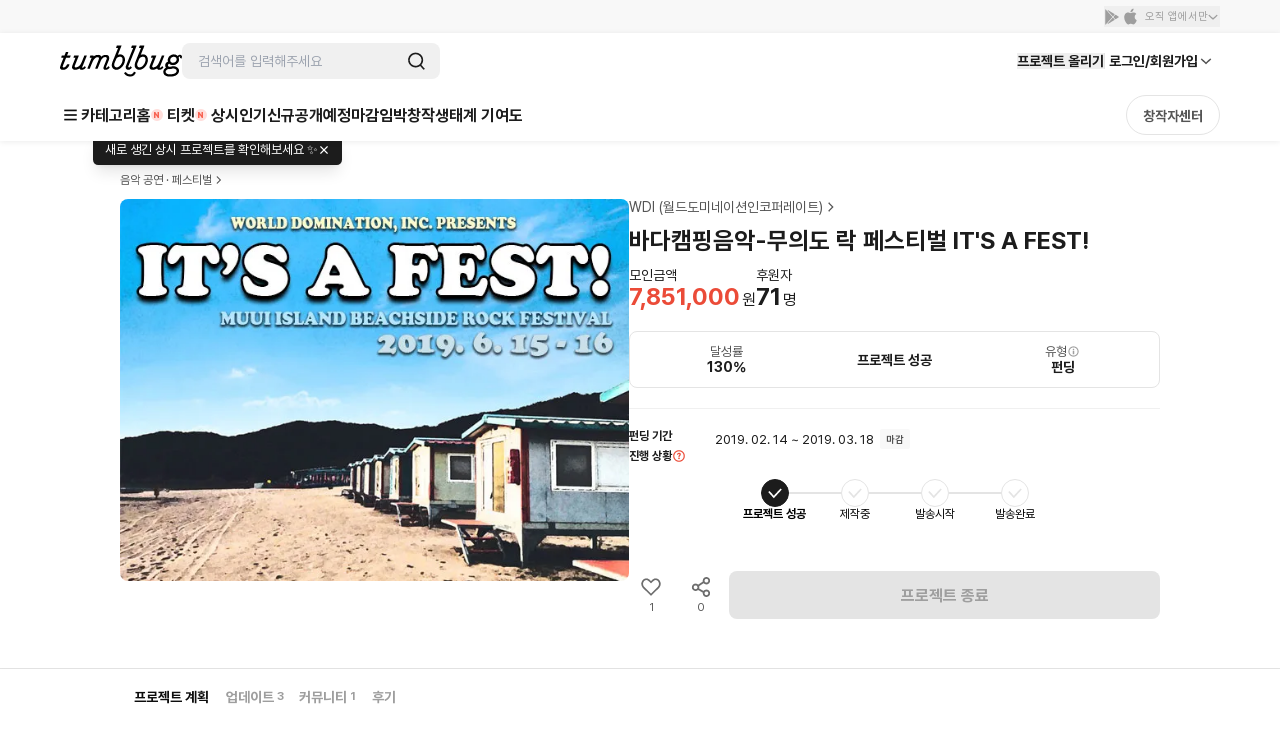

--- FILE ---
content_type: text/html; charset=utf-8
request_url: https://tumblbug.com/itsafest
body_size: 52454
content:
<!doctype html>
<html lang="ko-KR">
  <head>
    <meta charset="utf-8" />
    <title data-react-helmet="true">바다캠핑음악-무의도 락 페스티벌 IT'S A FEST! | 텀블벅 - 크리에이터를 위한 크라우드펀딩</title>
    <meta
      name="viewport"
      content="width=device-width, initial-scale=1, minimum-scale=1, maximum-scale=1, user-scalable=no"
    />
    <meta name="format-detection" content="telephone=no" />
    <meta name="naver-site-verification" content="a8743f96a21aea5fed67e1bbe536f8c92143d4b5" />
    <link rel="preconnect" href="https://tumblbug-assets.s3.ap-northeast-1.amazonaws.com" />
    <link rel="dns-prefetch" href="https://static.tumblbug.com" />
    <link rel="dns-prefetch" href="https://assets.tumblbug.com" />
    <link rel="dns-prefetch" href="https://img.tumblbug.com" />
    <link rel="dns-prefetch" href="https://tumblbug-assets.imgix.net" />
    <link rel="dns-prefetch" href="https://tumblbug-pci2.imgix.net" />
    <link rel="dns-prefetch" href="https://tumblbug-psi.imgix.net" />
    <link rel="dns-prefetch" href="https://tumblbug-upi.imgix.net" />
    <link rel="dns-prefetch" href="https://www.google-analytics.com" />
    <link rel="dns-prefetch" href="https://www.googletagmanager.com" />
    <link rel="dns-prefetch" href="https://connect.facebook.net" />
    <link rel="dns-prefetch" href="https://www.facebook.com" />
    <link rel="dns-prefetch" href="https://bc.ad.daum.net" />
    <link rel="dns-prefetch" href="https://t1.kakaocdn.net" />
    <link rel="dns-prefetch" href="https://t1.daumcdn.net" />
    <link rel="dns-prefetch" href="https://nsp.pay.naver.com" />
    <link rel="dns-prefetch" href="https://stats.g.doubleclick.net" />
    <link rel="dns-prefetch" href="https://cdn.segment.com" />
    <link rel="dns-prefetch" href="https://api.segment.io" />
    <link rel="dns-prefetch" href="https://appleid.cdn-apple.com" />
    <link rel="preconnect" href="https://cdn.jsdelivr.net" crossorigin />
    <link
      rel="stylesheet"
      as="style"
      href="https://cdn.jsdelivr.net/gh/orioncactus/pretendard@v1.3.9/dist/web/static/pretendard-dynamic-subset.min.css"
    />

    <style>
      @font-face {
        font-family: Pretendard;
        src: url('https://cdn.jsdelivr.net/gh/orioncactus/pretendard@v1.3.9/dist/web/static/pretendard-dynamic-subset.min.css')
          format('font-woff2');
      }

      body {
        font-family: Pretendard;
      }
    </style>
    
    <meta data-react-helmet="true" content="창의적인 시도를 함께 실현시키는 펀딩 커뮤니티 텀블벅에서 문화예술, 출판, 패션, 게임 까지 다양한 분야 크리에이터들의 프로젝트를 후원해주세요." name="description"/><meta data-react-helmet="true" property="fb:app_id" content="200842993269405"/><meta data-react-helmet="true" property="og:site_name" content="tumblbug"/><meta data-react-helmet="true" property="og:type" content="website"/><meta data-react-helmet="true" property="og:image" content="https://img.tumblbug.com/[base64]"/><meta data-react-helmet="true" property="og:image:width" content="620"/><meta data-react-helmet="true" property="og:image:height" content="465"/><meta data-react-helmet="true" property="og:url" content="https://tumblbug.com/itsafest"/><meta data-react-helmet="true" property="og:title" content="바다캠핑음악-무의도 락 페스티벌 IT'S A FEST!"/><meta data-react-helmet="true" property="og:description" content="6월의 락 캠핑 페스티벌 IT'S A FEST! - 인천 무의도 내 하나개 해수욕장"/><meta data-react-helmet="true" name="twitter:site" content="tumblbug"/><meta data-react-helmet="true" name="twitter:creator" content="tumblbug"/><meta data-react-helmet="true" name="twitter:card" content="summary_large_image"/><meta data-react-helmet="true" name="twitter:image" content="https://img.tumblbug.com/[base64]"/><meta data-react-helmet="true" name="twitter:label1" content="달성률"/><meta data-react-helmet="true" name="twitter:data1" content="●●●●● 130%"/><meta data-react-helmet="true" name="twitter:label2" content="남은 시간"/><meta data-react-helmet="true" name="twitter:data2" content="0"/><meta data-react-helmet="true" name="twitter:url" content="https://tumblbug.com/itsafest"/><meta data-react-helmet="true" name="twitter:title" content="바다캠핑음악-무의도 락 페스티벌 IT'S A FEST!"/><meta data-react-helmet="true" name="twitter:description" content="6월의 락 캠핑 페스티벌 IT'S A FEST! - 인천 무의도 내 하나개 해수욕장"/>
    <link href=https://assets.tumblbug.com/appicon/favicon/favicon-32x32.png rel="icon" type="image/x-icon">
    
  <link rel="apple-touch-icon-precomposed" href="https://assets.tumblbug.com/appicon/home-icon/apple-icon-180x180.png">
  <link rel="apple-touch-icon" sizes="120x120" href="https://assets.tumblbug.com/appicon/home-icon/apple-icon-120x120.png">
  <link rel="apple-touch-icon" sizes="152x152" href="https://assets.tumblbug.com/appicon/home-icon/apple-icon-152x152.png">
  <link rel="apple-touch-icon" sizes="180x180" href="https://assets.tumblbug.com/appicon/home-icon/apple-icon-180x180.png">

  <link rel="icon" type="image/png" sizes="48x48"  href="https://assets.tumblbug.com/appicon/home-icon/android-icon-48x48.png">
  <link rel="icon" type="image/png" sizes="72x72"  href="https://assets.tumblbug.com/appicon/home-icon/android-icon-72x72.png">
  <link rel="icon" type="image/png" sizes="96x96"  href="https://assets.tumblbug.com/appicon/home-icon/android-icon-96x96.png">
  <link rel="icon" type="image/png" sizes="144x144"  href="https://assets.tumblbug.com/appicon/home-icon/android-icon-144x144.png">
  <link rel="icon" type="image/png" sizes="192x192"  href="https://assets.tumblbug.com/appicon/home-icon/android-icon-192x192.png">

  <meta name="apple-mobile-web-app-title" content="텀블벅">
  <meta name="application-name" content="텀블벅">

    <script type="application/javascript">
      window.MOBX_STATE = {"app":{"ssrLocation":"/itsafest"},"currentUser":{"isLoading":false,"isLoaded":false,"isStarCreator":false,"isAdmin":false,"emailVerified":false,"paymentSaved":false,"isOpenPledgeHistory":false,"projectWarrantyNotificationPage":{"total":0,"totalPages":0,"pageSize":0,"hasPrevious":false,"hasNext":false,"page":1,"contents":[]},"isReceiveNewsletters":false,"isReceiveProjectNotification":false,"isReceiveFollowMail":false,"isReceiveMessageNotification":false,"isReceiveEndLikedProjectMail":false,"projectWarrantyNotificationEnableCount":0,"projectWarrantyNotificationEnableList":[]},"collectionV3Store":{"collections":{},"info":null},"projectStore":{"parent":"[Circular ~]","projects":[[null,{"preBackingId":null,"preBackingCount":0,"store":"[Circular ~.projectStore]","title":"바다캠핑음악-무의도 락 페스티벌 IT'S A FEST!","shortTitle":"잇츠어페스트!","summary":"6월의 락 캠핑 페스티벌 IT'S A FEST! - 인천 무의도 내 하나개 해수욕장","permalink":"itsafest","category":"music","categoryId":151,"fundingGoal":6000000,"fundingDeadline":"2019-03-18T23:59:59","introductionVideoPrefix":"","coverImageUrl":"https://img.tumblbug.com/[base64]","coverImageUrls":["https://img.tumblbug.com/[base64]"],"refundExchangePolicy":"• 프로젝트 중간 혹은 프로젝트 마감일 후에는 즉시 제작 및 실행에 착수하는 프로젝트 특성상 단순 변심에 의한 후원금 환불이 불가능합니다. \n신중한 후원 부탁드립니다.\n• 본 페스티벌의 선물은 타인 양도가 가능합니다. (양도인 등 본인확인 절차 필요.)\n•선택하신 선물들은 행사기간 동안 공연장 내 부스에서 본인이 직접 수령하시는 것을 원칙으로 합니다. 다만, 후원자분들 중에서 행사 당일 직접 수령하지 못하신 경우, 페스티벌 일정 종료 후 20일 이내 창작자에게 연락을 주시면 착불로 보내드릴 수 있습니다.\n•행사가 취소되거나, 배송일로부터 30일 이상 지연 시 텀블벅 수수료 (플랫폼 수수료: 모금액의 5%, 부가세 별도 / 결제 수수료: 결제 성공액의 3%, 부가세 별도 )를 제외하고 환불 가능합니다.\n•선물 전달을 위한 배송지 및 서베이 답변은 ( 마감일 이후 2019.6.16)에 일괄 취합할 예정입니다. 이후 배송지 변경이나 서베이 답변 변경을 원하실 때에는 '창작자에게 문의하기'로 개별 문의하셔야 합니다.\n>>> 더 자세한 환불 관련 문의는 \"창작자에게 문의하기\"로 부탁드립니다.","uuid":"e730641e-8864-406c-a944-58ac7f875969","id":null,"creatorName":"WDI (월드도미네이션인코퍼레이트)","fundingStatus":"succeeded_balanced","amount":7851000,"currentUserType":"User","isRewardDelivered":false,"fundingStart":"2019-02-14T12:44:29","creatorPermalink":"wdibooking","creatorImageUrl":"https://img.tumblbug.com/[base64]","creatorUuid":"10ae0c5c-0d27-418c-8a08-a43f6de4d274","editorPick":false,"likedCountCache":1,"openedAt":null,"usePrelaunch":false,"plannedAt":null,"isFixedPlan":false,"risk":null,"hasLeft":false,"sharedCountCache":0,"idusUrl":null,"isOnlyAdult":false,"pledgedCount":71,"percentage":130,"type":"FUNDING","shippingFee":0,"freeShippingMinMoney":null,"shippingType":"FREE","steadioUrl":null,"categoryName":"음악 공연 · 페스티벌","useCommunity":true,"coverOriginalImageUrls":["https://img.tumblbug.com/[base64]"],"backerImageUrls":["https://img.tumblbug.com/[base64]","https://img.tumblbug.com/[base64]","https://img.tumblbug.com/[base64]"],"currentUserWarranties":[],"isOngoing":false,"isBlockedByMe":false,"isBlockedByOther":false,"expectedDeliveryDate":null,"progressStatus":"FUNDING_SUCCESS","isRewardDeliveryDelayed":false,"hasLimitedReward":true,"originalProject":null,"fancallRequest":null,"timeToLive":"","storeProjectPermalink":null,"extensions":[],"reviewGoodRate":0,"publicState":1,"openCountdown":"","expectedPaymentDate":"2019-03-19","hasPublishableCoupon":false,"postsCount":4,"banners":[],"succeeded":true,"isStarCreator":false,"isEnded":true}]],"project":{"preBackingId":null,"preBackingCount":0,"store":"[Circular ~.projectStore]","title":"바다캠핑음악-무의도 락 페스티벌 IT'S A FEST!","shortTitle":"잇츠어페스트!","summary":"6월의 락 캠핑 페스티벌 IT'S A FEST! - 인천 무의도 내 하나개 해수욕장","permalink":"itsafest","category":"music","categoryId":151,"fundingGoal":6000000,"fundingDeadline":"2019-03-18T23:59:59","introductionVideoPrefix":"","coverImageUrl":"https://img.tumblbug.com/[base64]","coverImageUrls":["https://img.tumblbug.com/[base64]"],"refundExchangePolicy":"• 프로젝트 중간 혹은 프로젝트 마감일 후에는 즉시 제작 및 실행에 착수하는 프로젝트 특성상 단순 변심에 의한 후원금 환불이 불가능합니다. \n신중한 후원 부탁드립니다.\n• 본 페스티벌의 선물은 타인 양도가 가능합니다. (양도인 등 본인확인 절차 필요.)\n•선택하신 선물들은 행사기간 동안 공연장 내 부스에서 본인이 직접 수령하시는 것을 원칙으로 합니다. 다만, 후원자분들 중에서 행사 당일 직접 수령하지 못하신 경우, 페스티벌 일정 종료 후 20일 이내 창작자에게 연락을 주시면 착불로 보내드릴 수 있습니다.\n•행사가 취소되거나, 배송일로부터 30일 이상 지연 시 텀블벅 수수료 (플랫폼 수수료: 모금액의 5%, 부가세 별도 / 결제 수수료: 결제 성공액의 3%, 부가세 별도 )를 제외하고 환불 가능합니다.\n•선물 전달을 위한 배송지 및 서베이 답변은 ( 마감일 이후 2019.6.16)에 일괄 취합할 예정입니다. 이후 배송지 변경이나 서베이 답변 변경을 원하실 때에는 '창작자에게 문의하기'로 개별 문의하셔야 합니다.\n>>> 더 자세한 환불 관련 문의는 \"창작자에게 문의하기\"로 부탁드립니다.","uuid":"e730641e-8864-406c-a944-58ac7f875969","id":null,"creatorName":"WDI (월드도미네이션인코퍼레이트)","fundingStatus":"succeeded_balanced","amount":7851000,"currentUserType":"User","isRewardDelivered":false,"fundingStart":"2019-02-14T12:44:29","creatorPermalink":"wdibooking","creatorImageUrl":"https://img.tumblbug.com/[base64]","creatorUuid":"10ae0c5c-0d27-418c-8a08-a43f6de4d274","editorPick":false,"likedCountCache":1,"openedAt":null,"usePrelaunch":false,"plannedAt":null,"isFixedPlan":false,"risk":null,"hasLeft":false,"sharedCountCache":0,"idusUrl":null,"isOnlyAdult":false,"pledgedCount":71,"percentage":130,"type":"FUNDING","shippingFee":0,"freeShippingMinMoney":null,"shippingType":"FREE","steadioUrl":null,"categoryName":"음악 공연 · 페스티벌","useCommunity":true,"coverOriginalImageUrls":["https://img.tumblbug.com/[base64]"],"backerImageUrls":["https://img.tumblbug.com/[base64]","https://img.tumblbug.com/[base64]","https://img.tumblbug.com/[base64]"],"currentUserWarranties":[],"isOngoing":false,"isBlockedByMe":false,"isBlockedByOther":false,"expectedDeliveryDate":null,"progressStatus":"FUNDING_SUCCESS","isRewardDeliveryDelayed":false,"hasLimitedReward":true,"originalProject":null,"fancallRequest":null,"timeToLive":"","storeProjectPermalink":null,"extensions":[],"reviewGoodRate":0,"publicState":1,"openCountdown":"","expectedPaymentDate":"2019-03-19","hasPublishableCoupon":false,"postsCount":4,"banners":[],"succeeded":true,"isStarCreator":false,"isEnded":true},"creators":[["itsafest",{"authBirthday":null,"authName":null,"biography":"WDI is a punk rock record label and booking agency based in Seoul, South Korea. Established in 2009, we book shows and release records with punk, ska, and hardcore bands in the Korean punk scene. WDI는 2009년에 설립된 서울기반 펑크 음악 레이블/공연기획사로, 우리가 좋아하는 한국 펑크, 스카, 하드코어 밴드들의 공연을 기획하고 음악을 발매하는 것을 목표로 만들어졌습니다.","email":"wdibooking@gmail.com","hasUploadedProfileImage":true,"isAuth":false,"isAdult":false,"isEmailVerified":true,"isPhoneVerified":true,"hasLeft":false,"lastLoggedInAt":"2022-01-27T02:08:24","location":"서울","name":"WDI (월드도미네이션인코퍼레이트)","permalink":"wdibooking","phoneNumber1":null,"phoneNumber2":null,"phoneNumber3":null,"pledgedProjectsCount":2,"profileImageUrl":"https://img.tumblbug.com/[base64]","publishedProjectsCount":1,"isCurrentUserAdmin":false,"isIdusCreator":false,"isSteadioCreator":false,"isStarCreator":false,"uuid":"10ae0c5c-0d27-418c-8a08-a43f6de4d274","review":{"totalReviewCount":0,"contents":[],"keywords":[]},"reviewItems":[],"followerCount":1,"totalRaisedAmount":7851000,"totalBackerCount":71,"websites":[]}]],"isProjectStoryLoaded":false,"couponList":[],"bannerList":[]},"rewardStore":{"rewards":[["e730641e-8864-406c-a944-58ac7f875969",[["0f67d6f1-a725-4049-831e-11b5b222e685",{"id":"0f67d6f1-a725-4049-831e-11b5b222e685","isSoldOut":false,"title":"","type":"REGULAR","isRequireShipping":false,"minimumPledgeAmount":10000,"preBackingCount":0,"numberOfPledges":8,"order":1,"count":1,"isUserLimited":true,"userLimit":1,"isRecommended":false,"items":[{"id":"e5d4a803-4c0e-4d05-a463-fe5523ce8218","optionDesc":null,"optionType":0,"order":1,"quantity":1,"title":"IT’S A FEST! button 잇츠어페스트! 공식 뱃지"},{"id":"de1245c0-e395-4d9b-904b-4d87f9452f11","optionDesc":null,"optionType":0,"order":1,"quantity":1,"title":"IT’S A FEST! fan 잇츠어페스트! 공식 부채"}]}],["fd1b18bc-c668-4275-89cd-551e9a67825d",{"id":"fd1b18bc-c668-4275-89cd-551e9a67825d","isSoldOut":false,"title":"","type":"REGULAR","isRequireShipping":false,"minimumPledgeAmount":30000,"preBackingCount":0,"numberOfPledges":7,"order":1,"count":1,"isUserLimited":true,"userLimit":1,"isRecommended":false,"items":[{"id":"e5d4a803-4c0e-4d05-a463-fe5523ce8218","optionDesc":null,"optionType":0,"order":1,"quantity":1,"title":"IT’S A FEST! button 잇츠어페스트! 공식 뱃지"},{"id":"de1245c0-e395-4d9b-904b-4d87f9452f11","optionDesc":null,"optionType":0,"order":1,"quantity":1,"title":"IT’S A FEST! fan 잇츠어페스트! 공식 부채"},{"id":"015a5908-b9d2-4b54-b469-40d26c0de4c5","optionDesc":null,"optionType":0,"order":1,"quantity":1,"title":"IT’S A FEST! towel 잇츠어페스트! 공식 타월"},{"id":"189c9b13-70c9-443d-84ff-652db0aea1f5","optionDesc":null,"optionType":0,"order":1,"quantity":1,"title":"IT’S A FEST! MP3 compilation 공식 mp3 컴필레이션 제공"}]}],["bd819a2a-57e9-4b55-93bc-3ec104d1d6f5",{"id":"bd819a2a-57e9-4b55-93bc-3ec104d1d6f5","isSoldOut":false,"title":"Email shirt size 티셔츠사이즈 문의: wdibooking@gmail.com","type":"REGULAR","isRequireShipping":false,"minimumPledgeAmount":50000,"preBackingCount":0,"numberOfPledges":16,"order":1,"count":1,"isUserLimited":true,"userLimit":1,"isRecommended":false,"items":[{"id":"e5d4a803-4c0e-4d05-a463-fe5523ce8218","optionDesc":null,"optionType":0,"order":1,"quantity":1,"title":"IT’S A FEST! button 잇츠어페스트! 공식 뱃지"},{"id":"de1245c0-e395-4d9b-904b-4d87f9452f11","optionDesc":null,"optionType":0,"order":1,"quantity":1,"title":"IT’S A FEST! fan 잇츠어페스트! 공식 부채"},{"id":"015a5908-b9d2-4b54-b469-40d26c0de4c5","optionDesc":null,"optionType":0,"order":1,"quantity":1,"title":"IT’S A FEST! towel 잇츠어페스트! 공식 타월"},{"id":"189c9b13-70c9-443d-84ff-652db0aea1f5","optionDesc":null,"optionType":0,"order":1,"quantity":1,"title":"IT’S A FEST! MP3 compilation 공식 mp3 컴필레이션 제공"},{"id":"ec8057cb-748e-4a72-bbbd-75d4db1fa562","optionDesc":null,"optionType":0,"order":1,"quantity":1,"title":"IT’S A FEST! t-shirt 잇츠어페스트!공식 티셔츠"},{"id":"9175736c-2700-4512-a07a-1684be19bd64","optionDesc":null,"optionType":0,"order":1,"quantity":1,"title":"IT’S A FEST! poster 잇츠어페스트!공식 포스터"}]}],["8a8319e8-e98a-4996-8d1e-97b5a49789cc",{"id":"8a8319e8-e98a-4996-8d1e-97b5a49789cc","isSoldOut":false,"title":"Email shirt size 티셔츠사이즈 문의: wdibooking@gmail.com","type":"REGULAR","isRequireShipping":false,"minimumPledgeAmount":100000,"preBackingCount":0,"numberOfPledges":11,"order":1,"count":1,"isUserLimited":true,"userLimit":1,"isRecommended":false,"items":[{"id":"e5d4a803-4c0e-4d05-a463-fe5523ce8218","optionDesc":null,"optionType":0,"order":1,"quantity":1,"title":"IT’S A FEST! button 잇츠어페스트! 공식 뱃지"},{"id":"de1245c0-e395-4d9b-904b-4d87f9452f11","optionDesc":null,"optionType":0,"order":1,"quantity":1,"title":"IT’S A FEST! fan 잇츠어페스트! 공식 부채"},{"id":"015a5908-b9d2-4b54-b469-40d26c0de4c5","optionDesc":null,"optionType":0,"order":1,"quantity":1,"title":"IT’S A FEST! towel 잇츠어페스트! 공식 타월"},{"id":"189c9b13-70c9-443d-84ff-652db0aea1f5","optionDesc":null,"optionType":0,"order":1,"quantity":1,"title":"IT’S A FEST! MP3 compilation 공식 mp3 컴필레이션 제공"},{"id":"ec8057cb-748e-4a72-bbbd-75d4db1fa562","optionDesc":null,"optionType":0,"order":1,"quantity":1,"title":"IT’S A FEST! t-shirt 잇츠어페스트!공식 티셔츠"},{"id":"8a76045f-bab2-4ae5-854e-e6ce99eefda5","optionDesc":null,"optionType":0,"order":1,"quantity":1,"title":"IT’S A FEST! drawstring backpack 잇츠어페스트! 공식 써머짐백"},{"id":"0737f1a9-e6f2-4f74-b9e6-f2de91f4860a","optionDesc":null,"optionType":0,"order":1,"quantity":1,"title":"IT’S A FEST! water bottle 잇츠어페스트! 공식 워터보틀"},{"id":"24f1ecfd-048f-4d28-9592-0c7bfe908441","optionDesc":null,"optionType":0,"order":1,"quantity":1,"title":"IT’S A FEST! bottle opener 잇츠어페스트! 공식 보틀오프너"},{"id":"bba15bff-f844-46ca-b193-7264f787d3ad","optionDesc":null,"optionType":0,"order":1,"quantity":1,"title":"Autographed IT’S A FEST! poster 참여 아티스트 싸인 포스터"},{"id":"4dc79dcf-7b16-4abf-9af9-34a2818e7ea7","optionDesc":null,"optionType":0,"order":1,"quantity":1,"title":"Your name on the stage banner 무대위 IAF배너에 후원자 성명 기재"}]}],["a3508e1b-3d69-4914-984e-061b5875d983",{"id":"a3508e1b-3d69-4914-984e-061b5875d983","isSoldOut":false,"title":"2-Person Tent Set Reward! 2인용 텐트세트 증정!","type":"REGULAR","isRequireShipping":false,"minimumPledgeAmount":200000,"preBackingCount":0,"numberOfPledges":7,"order":1,"count":1,"isUserLimited":true,"userLimit":1,"isRecommended":false,"items":[{"id":"e5d4a803-4c0e-4d05-a463-fe5523ce8218","optionDesc":null,"optionType":0,"order":1,"quantity":1,"title":"IT’S A FEST! button 잇츠어페스트! 공식 뱃지"},{"id":"de1245c0-e395-4d9b-904b-4d87f9452f11","optionDesc":null,"optionType":0,"order":1,"quantity":1,"title":"IT’S A FEST! fan 잇츠어페스트! 공식 부채"},{"id":"015a5908-b9d2-4b54-b469-40d26c0de4c5","optionDesc":null,"optionType":0,"order":1,"quantity":1,"title":"IT’S A FEST! towel 잇츠어페스트! 공식 타월"},{"id":"189c9b13-70c9-443d-84ff-652db0aea1f5","optionDesc":null,"optionType":0,"order":1,"quantity":1,"title":"IT’S A FEST! MP3 compilation 공식 mp3 컴필레이션 제공"},{"id":"ec8057cb-748e-4a72-bbbd-75d4db1fa562","optionDesc":null,"optionType":0,"order":1,"quantity":1,"title":"IT’S A FEST! t-shirt 잇츠어페스트!공식 티셔츠"},{"id":"8a76045f-bab2-4ae5-854e-e6ce99eefda5","optionDesc":null,"optionType":0,"order":1,"quantity":1,"title":"IT’S A FEST! drawstring backpack 잇츠어페스트! 공식 써머짐백"},{"id":"0737f1a9-e6f2-4f74-b9e6-f2de91f4860a","optionDesc":null,"optionType":0,"order":1,"quantity":1,"title":"IT’S A FEST! water bottle 잇츠어페스트! 공식 워터보틀"},{"id":"24f1ecfd-048f-4d28-9592-0c7bfe908441","optionDesc":null,"optionType":0,"order":1,"quantity":1,"title":"IT’S A FEST! bottle opener 잇츠어페스트! 공식 보틀오프너"},{"id":"bba15bff-f844-46ca-b193-7264f787d3ad","optionDesc":null,"optionType":0,"order":1,"quantity":1,"title":"Autographed IT’S A FEST! poster 참여 아티스트 싸인 포스터"},{"id":"4dc79dcf-7b16-4abf-9af9-34a2818e7ea7","optionDesc":null,"optionType":0,"order":1,"quantity":1,"title":"Your name on the stage banner 무대위 IAF배너에 후원자 성명 기재"},{"id":"f359e11f-0ba6-4480-b405-a5afdecff9c5","optionDesc":null,"optionType":0,"order":1,"quantity":2,"title":"Private practice room show invite 한정인원 소규모룸 공연초대권"},{"id":"6de15d83-f5f9-4bcc-a09e-d147a7e43981","optionDesc":null,"optionType":0,"order":1,"quantity":1,"title":"2-person tent (yours to keep) 2인용 텐트 증정"},{"id":"001f447a-04a5-405c-a8a4-048e875688a4","optionDesc":null,"optionType":0,"order":1,"quantity":2,"title":"Sleeping bag (yours to keep) 캠핑용 침낭 증정"}]}],["62a94408-7e7d-4c17-9d58-44c00556a9c0",{"id":"62a94408-7e7d-4c17-9d58-44c00556a9c0","isSoldOut":true,"title":"4-Person Bungalow Reservation Reward! 4인용방갈로 1박2일권","type":"REGULAR","isRequireShipping":false,"isQuantityLimited":true,"minimumPledgeAmount":200000,"quantityLimit":20,"preBackingCount":0,"numberOfPledges":20,"order":1,"count":1,"isUserLimited":true,"userLimit":1,"isRecommended":false,"items":[{"id":"e5d4a803-4c0e-4d05-a463-fe5523ce8218","optionDesc":null,"optionType":0,"order":1,"quantity":1,"title":"IT’S A FEST! button 잇츠어페스트! 공식 뱃지"},{"id":"de1245c0-e395-4d9b-904b-4d87f9452f11","optionDesc":null,"optionType":0,"order":1,"quantity":1,"title":"IT’S A FEST! fan 잇츠어페스트! 공식 부채"},{"id":"015a5908-b9d2-4b54-b469-40d26c0de4c5","optionDesc":null,"optionType":0,"order":1,"quantity":1,"title":"IT’S A FEST! towel 잇츠어페스트! 공식 타월"},{"id":"189c9b13-70c9-443d-84ff-652db0aea1f5","optionDesc":null,"optionType":0,"order":1,"quantity":1,"title":"IT’S A FEST! MP3 compilation 공식 mp3 컴필레이션 제공"},{"id":"ec8057cb-748e-4a72-bbbd-75d4db1fa562","optionDesc":null,"optionType":0,"order":1,"quantity":1,"title":"IT’S A FEST! t-shirt 잇츠어페스트!공식 티셔츠"},{"id":"8a76045f-bab2-4ae5-854e-e6ce99eefda5","optionDesc":null,"optionType":0,"order":1,"quantity":1,"title":"IT’S A FEST! drawstring backpack 잇츠어페스트! 공식 써머짐백"},{"id":"0737f1a9-e6f2-4f74-b9e6-f2de91f4860a","optionDesc":null,"optionType":0,"order":1,"quantity":1,"title":"IT’S A FEST! water bottle 잇츠어페스트! 공식 워터보틀"},{"id":"24f1ecfd-048f-4d28-9592-0c7bfe908441","optionDesc":null,"optionType":0,"order":1,"quantity":1,"title":"IT’S A FEST! bottle opener 잇츠어페스트! 공식 보틀오프너"},{"id":"bba15bff-f844-46ca-b193-7264f787d3ad","optionDesc":null,"optionType":0,"order":1,"quantity":1,"title":"Autographed IT’S A FEST! poster 참여 아티스트 싸인 포스터"},{"id":"4dc79dcf-7b16-4abf-9af9-34a2818e7ea7","optionDesc":null,"optionType":0,"order":1,"quantity":1,"title":"Your name on the stage banner 무대위 IAF배너에 후원자 성명 기재"},{"id":"d5ff4128-0354-4108-b062-b7947489917c","optionDesc":null,"optionType":0,"order":1,"quantity":1,"title":"beach bungalow RSVP(4ppl) 해변 방갈로(4인기준) 1박 2일 숙박권"},{"id":"f359e11f-0ba6-4480-b405-a5afdecff9c5","optionDesc":null,"optionType":0,"order":1,"quantity":2,"title":"Private practice room show invite 한정인원 소규모룸 공연초대권"}]}]]]],"extraRewards":[],"isRewardsLoaded":true,"isExtraRewardsLoaded":false},"heroStore":{"isLoaded":false},"postStore":{"_cachedProjectId":null,"_posts":[],"_communities":[],"_postsPagination":null,"_communitiesPagination":null,"postFilter":"","_comments":[],"_commentPagination":{}},"categoryStore":{"categories":null,"categoryHierarchy":null,"isLoaded":false,"mnuriCardPermitCategories":null,"paymentTypePermitCategories":{},"currentDepth1Category":null,"currentDepth2Category":null},"discoverStore":{"frontpageProjects":{}},"layerStore":{"layerData":{},"layers":[],"openedLayers":[],"hiddenLayers":[],"tooltips":{}},"userPaymentStore":{"isLoading":false,"isLoaded":false,"payments":[],"isLastPaymentAddedInPledgeModal":null},"userShippingAddressStore":{"tempShippingAddresses":[],"isLoading":false,"isLoaded":false,"shippingAddresses":[],"warrantyAddresses":{}},"accountStore":{"isLoading":false,"isLoaded":false,"emailVerified":false,"phoneVerified":false,"requested":false,"hasKakaoAccount":false,"hasNaverAccount":false,"hasFacebookAccount":false,"hasAppleAccount":false},"userProfileStore":{"isLoading":false,"isLoaded":false,"pledgeCount":0,"storePledgeCount":0,"isOpenPledgeHistory":false,"followerCount":0,"followingCount":0},"cmsPageStore":{"cmsInfo":{},"isLoaded":false},"likedProjectsStore":{"likedProjectIDs":[],"likedProjects":{},"temporaryLiked":{}},"projectWarrantyStore":{"cachedLoadedWarranties":{},"errorObj":{"contents":[],"hasNext":false,"hasPrevious":false,"page":0,"pageSize":4,"total":0,"totalPages":0},"isWarrantyCanceled":false,"loadedWarranties":{"ON_GOING":null,"SUCCESS":null,"FAILED":null,"REVIEWABLE":null},"isWarrantiesLoaded":false,"searchWord":"","isSearchingLoaded":false,"noResult":false,"warrantyDetails":{},"warrantyComplete":{},"shareUrls":{},"warrantyDetailError":null,"warrantyCompleteError":null,"shareUrlError":null,"isWarrantyDetailLoaded":false,"isWarrantyCompleteLoading":true,"isWarrantyCompleteLoaded":false},"pledgeOrderStore":{"_parent":"[Circular ~]","rewardUUIDs":[],"counts":[],"totalAmount":0,"totalDcAmount":0,"totalShippingPage":1,"shippingPageNumber":1,"project":{"id":"","title":"","summary":"","permalink":"","category":"","fundingGoal":0,"fundingDeadline":"","coverImageUrl":"","url":"","creatorName":"","fundingStatus":"","pledgesCount":0,"fundedAmount":0,"fundingStart":"","uuid":"","shortDescription":"","creatorPermalink":"","creatorUuid":"","categoryName":"","state":"","editorPick":false,"amount":0,"percentage":0,"pledgedCount":0,"timeToLive":"","backerImageUrls":[],"isOngoing":false,"isEnded":false,"isSucceeded":false,"isOnlyAdult":false,"expectedPaymentDate":"","type":"FUNDING"},"rewardList":[],"shippingList":[],"couponList":[],"selectedPaymentMethod":"CARD","paymentList":[],"selectAddress":{"id":"0","areaCodeAddress":"","isDefault":false,"oldZipcode":"","recipientName":"","recipientPhoneNo":"","streetAddress":"","zipcode":"","addressDetail":"","address":""},"selectCoupon":null,"selectPayment":{"id":"0","paymentType":"CARD","corpName":"","corpCode":"","lastFourDigits":"","cardQuota":"0","default":false},"selectRewards":[],"extraMoney":0,"options":[],"isPageLoaded":false,"tempPaymentId":"0","permalink":"","isPledgeProcess":false,"pledgeErrorCode":"","defaultPayment":false,"defaultShippingAddress":false},"projectEditorStore":{"projectPlanStore":{"projectPlan":{},"isLoading":false,"isLoaded":false,"isModifyProjectPlan":false,"isUpdatedProjectPlan":false},"editorRewardStore":{"validateItem":{},"validateReward":{},"projectEditorStore":"[Circular ~.projectEditorStore]","rewards":[],"extraRewards":[],"rewardItems":[],"reward":{"money":0,"description":"","expectedDeliveryDate":"","addressNeeded":null,"isLimited":null,"items":{},"limit":null,"isRecommended":false},"extraReward":{"money":0,"isLimited":null,"items":{},"limit":null,"addressNeeded":null},"item":{"id":"","optionDesc":"","optionType":"","quantity":"","title":""},"modifyRewardId":null,"modifyExtraRewardId":null,"modifyItemId":null,"isRewardItemsLoading":false,"isRewardItemsLoaded":false,"isRewardLoading":false,"isRewardLoaded":false,"rewardErrors":{"money":"","title":"","expectedDeliveryDate":"","addressNeeded":"","isLimited":"","isUserLimited":"","userLimit":"","items":"","limit":""},"extraRewardErrors":{"money":"","addressNeeded":"","isLimited":"","isUserLimited":"","userLimit":"","items":"","limit":""},"itemErrors":{"optionDesc":"","optionType":"","quantity":"","title":""}},"projectErrorArray":[],"project":{"editorVersion":2,"isProjectStartOver":false,"category":"","responsibilityReviewStatus":"NOT_REQUIRED","categoryId":null,"categoryName":"","certificateFiles":[],"certificateTypes":"","coverImageFileName":"","coverImageUrl":"","imageUrls":[],"creatorImageUrl":"","creatorName":"","depositAccount":null,"district":"","editorPick":false,"endDate":"","expectedPayoutDates":[],"fundingGoal":null,"fundingStart":"","isAuth":false,"isFixedPlan":false,"isOnlyAdult":false,"oldLocation":"","openedAt":"","originImageUrl":"","paidOutDates":[],"parentCategory":"","paymentDeadline":"","permalink":"","plannedAt":"","projectDescription":"","projectUuid":"","ratePlanType":null,"ratePlanBenefits":null,"region":"","shortTitle":"","startDate":"","state":"","submitType":"","summary":"","tags":[],"taxPayer":null,"title":"","url":"","usePrelaunch":false,"useCommunity":true,"type":"FUNDING","userDescription":"","refundPolicy":null,"prelaunchedAt":null,"isDepositAccount":false,"isTaxPayer":false,"isRewardDelivered":false,"fundingStatus":"draft","deadlineCountWithSuffix":{"countLeft":23,"suffix":"시간"},"categoryInfos":"","currentUserType":"Creator","openedAtTime":"","shippingType":"","fancallRequest":{"isRequestFancallAvailable":false,"useRequestFancall":false,"requestFancallFirstStartedAt":"","requestFancallEndedAt":"","requestFancallCount":0,"openedFancallProjectPermalink":""},"isStoreCreatable":false,"storeInfo":null,"expectedDeliveryDate":null,"isRewardDeliveryDelayed":false,"progressStatus":null},"modifyProjects":null,"creator":{"uuid":"","authBirthday":"","authName":"","biography":"","email":"","hasUploadedProfileImage":"","isAuth":false,"isAdult":false,"isEmailVerified":false,"isPhoneVerified":false,"lastLoggedInAt":"","location":"","name":"","permalink":"","phoneNumber1":"","phoneNumber2":"","phoneNumber3":"","pledgedProjectsCount":0,"profileImageUrl":"","publishedProjectsCount":0,"isCurrentUserAdmin":false},"lastDraftProject":{},"isLastDraftProject":false,"isValidationError":false,"isUpdateProject":false,"isProjectLoaded":false,"isStore":false,"isPermalinkCheck":true,"isSaveProjectLoad":false,"isLoadedLastDraftProject":false,"isOpenPreview":false,"isPolicyDisabled":false,"qualifyCreation":"","projectPlanRecommendedByAI":""},"notificationStore":{"isLoading":false,"totalPages":1,"currentTab":"All","hasNewNotification":false,"newNotifications":{"projectIsNew":false,"activityIsNew":false},"notifications":{"All":[],"Activity":[],"Project":[]}},"editorRewardStore":{"validateItem":{},"validateReward":{},"projectEditorStore":{"projectPlanStore":{"projectPlan":{},"isLoading":false,"isLoaded":false,"isModifyProjectPlan":false,"isUpdatedProjectPlan":false},"editorRewardStore":"[Circular ~.editorRewardStore]","projectErrorArray":[],"project":{"editorVersion":2,"isProjectStartOver":false,"category":"","responsibilityReviewStatus":"NOT_REQUIRED","categoryId":null,"categoryName":"","certificateFiles":[],"certificateTypes":"","coverImageFileName":"","coverImageUrl":"","imageUrls":[],"creatorImageUrl":"","creatorName":"","depositAccount":null,"district":"","editorPick":false,"endDate":"","expectedPayoutDates":[],"fundingGoal":null,"fundingStart":"","isAuth":false,"isFixedPlan":false,"isOnlyAdult":false,"oldLocation":"","openedAt":"","originImageUrl":"","paidOutDates":[],"parentCategory":"","paymentDeadline":"","permalink":"","plannedAt":"","projectDescription":"","projectUuid":"","ratePlanType":null,"ratePlanBenefits":null,"region":"","shortTitle":"","startDate":"","state":"","submitType":"","summary":"","tags":[],"taxPayer":null,"title":"","url":"","usePrelaunch":false,"useCommunity":true,"type":"FUNDING","userDescription":"","refundPolicy":null,"prelaunchedAt":null,"isDepositAccount":false,"isTaxPayer":false,"isRewardDelivered":false,"fundingStatus":"draft","deadlineCountWithSuffix":{"countLeft":23,"suffix":"시간"},"categoryInfos":"","currentUserType":"Creator","openedAtTime":"","shippingType":"","fancallRequest":{"isRequestFancallAvailable":false,"useRequestFancall":false,"requestFancallFirstStartedAt":"","requestFancallEndedAt":"","requestFancallCount":0,"openedFancallProjectPermalink":""},"isStoreCreatable":false,"storeInfo":null,"expectedDeliveryDate":null,"isRewardDeliveryDelayed":false,"progressStatus":null},"modifyProjects":null,"creator":{"uuid":"","authBirthday":"","authName":"","biography":"","email":"","hasUploadedProfileImage":"","isAuth":false,"isAdult":false,"isEmailVerified":false,"isPhoneVerified":false,"lastLoggedInAt":"","location":"","name":"","permalink":"","phoneNumber1":"","phoneNumber2":"","phoneNumber3":"","pledgedProjectsCount":0,"profileImageUrl":"","publishedProjectsCount":0,"isCurrentUserAdmin":false},"lastDraftProject":{},"isLastDraftProject":false,"isValidationError":false,"isUpdateProject":false,"isProjectLoaded":false,"isStore":false,"isPermalinkCheck":true,"isSaveProjectLoad":false,"isLoadedLastDraftProject":false,"isOpenPreview":false,"isPolicyDisabled":false,"qualifyCreation":"","projectPlanRecommendedByAI":""},"rewards":[],"extraRewards":[],"rewardItems":[],"reward":{"money":0,"description":"","expectedDeliveryDate":"","addressNeeded":null,"isLimited":null,"items":{},"limit":null,"isRecommended":false},"extraReward":{"money":0,"isLimited":null,"items":{},"limit":null,"addressNeeded":null},"item":{"id":"","optionDesc":"","optionType":"","quantity":"","title":""},"modifyRewardId":null,"modifyExtraRewardId":null,"modifyItemId":null,"isRewardItemsLoading":false,"isRewardItemsLoaded":false,"isRewardLoading":false,"isRewardLoaded":false,"rewardErrors":{"money":"","title":"","expectedDeliveryDate":"","addressNeeded":"","isLimited":"","isUserLimited":"","userLimit":"","items":"","limit":""},"extraRewardErrors":{"money":"","addressNeeded":"","isLimited":"","isUserLimited":"","userLimit":"","items":"","limit":""},"itemErrors":{"optionDesc":"","optionType":"","quantity":"","title":""}},"projectPlanStore":{"projectPlan":{},"isLoading":false,"isLoaded":false,"isModifyProjectPlan":false,"isUpdatedProjectPlan":false},"couponEditorStore":{"draftCoupons":[],"publishedCoupons":[]},"sheetStore":{"openedSheets":[]}};
    </script>
    <script defer src="https://nsp.pay.naver.com/sdk/js/naverpay.min.js"></script>
    <script type="application/ld+json">
      {
        "@context": "http://schema.org",
        "@type": "Organization",
        "name": "텀블벅",
        "url": "https://tumblbug.com/",
        "sameAs": [
          "https://post.naver.com/tumblbug_n",
          "https://brunch.co.kr/@tumblbug",
          "https://twitter.com/tumblbug",
          "https://www.instagram.com/tumblbug",
          "https://www.facebook.com/tumblbug"
        ]
      }
    </script>
    <link rel="stylesheet" href="/tumblbug-ui.css" />
    <style data-styled="true" data-styled-version="6.1.19">.jqzjLF{display:-webkit-inline-box;display:-webkit-inline-flex;display:-ms-inline-flexbox;display:inline-flex;-webkit-align-self:center;-ms-flex-item-align:center;-ms-grid-row-align:center;align-self:center;}/*!sc*/
.jqzjLF svg{width:1em;height:1em;}/*!sc*/
.jqzjLF.baseline svg{top:0.125em;position:relative;}/*!sc*/
data-styled.g1[id="Icon__SVGICON-sc-bv7y1u-0"]{content:"jqzjLF,"}/*!sc*/
.ixQNTP{display:-webkit-inline-box;display:-webkit-inline-flex;display:-ms-inline-flexbox;display:inline-flex;}/*!sc*/
.cuqODQ{display:-webkit-inline-box;display:-webkit-inline-flex;display:-ms-inline-flexbox;display:inline-flex;width:100%;-webkit-box-pack:center;-ms-flex-pack:center;-webkit-justify-content:center;justify-content:center;}/*!sc*/
data-styled.g43[id="LoadingIndicator__Wrapper-sc-17hfejk-0"]{content:"ixQNTP,cuqODQ,"}/*!sc*/
.eEvaLO{position:relative;}/*!sc*/
data-styled.g44[id="LoadingIndicator__InnerWrapper-sc-17hfejk-1"]{content:"eEvaLO,"}/*!sc*/
.kmvHjz{position:relative;}/*!sc*/
.kmvHjz .spectrum-CircleLoader{display:inline-block;width:32px;height:32px;position:relative;direction:ltr;}/*!sc*/
.kmvHjz .spectrum-CircleLoader-track{box-sizing:border-box;border-radius:100%;border-style:solid;width:32px;height:32px;border-width:4px;border-color:#E4E4E4;}/*!sc*/
.kmvHjz .spectrum-CircleLoader-fills{position:absolute;top:0;left:0;width:100%;height:100%;will-change:transform;-webkit-transform:translateZ(0);-moz-transform:translateZ(0);-ms-transform:translateZ(0);transform:translateZ(0);-webkit-animation:1s infinite cubic-bezier(0.25,0.78,0.48,0.89) eVkANj;animation:1s infinite cubic-bezier(0.25,0.78,0.48,0.89) eVkANj;transform-origin:center;}/*!sc*/
.kmvHjz .spectrum-CircleLoader-fill{box-sizing:border-box;border-style:solid;border-radius:100%;width:32px;height:32px;border-width:4px;border-color:#6D6D6D;}/*!sc*/
.kmvHjz .spectrum-CircleLoader-fillMask1,.kmvHjz .spectrum-CircleLoader-fillMask2{width:50%;height:100%;transform-origin:100% center;-webkit-transform:rotate(180deg);-moz-transform:rotate(180deg);-ms-transform:rotate(180deg);transform:rotate(180deg);overflow:hidden;position:absolute;}/*!sc*/
.kmvHjz .spectrum-CircleLoader-fillSubMask1,.kmvHjz .spectrum-CircleLoader-fillSubMask2{width:100%;height:100%;transform-origin:100% center;overflow:hidden;-webkit-transform:rotate(-180deg);-moz-transform:rotate(-180deg);-ms-transform:rotate(-180deg);transform:rotate(-180deg);}/*!sc*/
.kmvHjz .spectrum-CircleLoader-fillMask2{-webkit-transform:rotate(0deg);-moz-transform:rotate(0deg);-ms-transform:rotate(0deg);transform:rotate(0deg);}/*!sc*/
.kmvHjz .spectrum-CircleLoader-fillSubMask1{will-change:transform;-webkit-transform:translateZ(0);-moz-transform:translateZ(0);-ms-transform:translateZ(0);transform:translateZ(0);-webkit-animation:1s infinite linear csExBQ;animation:1s infinite linear csExBQ;}/*!sc*/
.kmvHjz .spectrum-CircleLoader-fillSubMask2{will-change:transform;-webkit-transform:translateZ(0);-moz-transform:translateZ(0);-ms-transform:translateZ(0);transform:translateZ(0);-webkit-animation:1s infinite linear iXFgaZ;animation:1s infinite linear iXFgaZ;}/*!sc*/
data-styled.g45[id="LoadingIndicator__Indeterminate-sc-17hfejk-2"]{content:"kmvHjz,"}/*!sc*/
.bOjKOH{width:100%;}/*!sc*/
@media only screen and (min-width: 1080px){.bOjKOH{max-width:1080px;margin:0 auto;}}/*!sc*/
@media only screen and (min-width: 1200px){.bOjKOH{max-width:1160px;}}/*!sc*/
data-styled.g62[id="Container__ContainerComponent-sc-1ql5ckp-0"]{content:"bOjKOH,"}/*!sc*/
.gpDAIi{width:24px;height:24px;position:relative;cursor:pointer;}/*!sc*/
data-styled.g65[id="LikeButton__Wrapper-sc-1o55w4h-0"]{content:"gpDAIi,"}/*!sc*/
.eSKUbK{display:-webkit-box;display:-webkit-flex;display:-ms-flexbox;display:flex;-webkit-align-items:center;-webkit-box-align:center;-ms-flex-align:center;align-items:center;-webkit-box-pack:center;-ms-flex-pack:center;-webkit-justify-content:center;justify-content:center;width:44px;height:48px;background:white;cursor:pointer;}/*!sc*/
.eSKUbK>div{box-sizing:border-box;display:-webkit-box;display:-webkit-flex;display:-ms-flexbox;display:flex;-webkit-flex-direction:column;-ms-flex-direction:column;flex-direction:column;-webkit-align-items:center;-webkit-box-align:center;-ms-flex-align:center;align-items:center;-webkit-box-pack:space-around;-ms-flex-pack:space-around;-webkit-justify-content:space-around;justify-content:space-around;font-size:20px;}/*!sc*/
.eSKUbK>div button::before{width:24px;height:24px;}/*!sc*/
data-styled.g69[id="DetailLikeButton__StyledLikeButton-sc-1y7sbj-0"]{content:"eSKUbK,"}/*!sc*/
.jxwAyr svg{fill:#6D6D6D!important;}/*!sc*/
data-styled.g70[id="DetailLikeButton__StyledDetailLikeButton-sc-1y7sbj-1"]{content:"jxwAyr,"}/*!sc*/
.LJKyW{margin-top:4px;font-size:11px;font-weight:normal;line-height:120%;color:#545454;text-align:center;}/*!sc*/
data-styled.g71[id="DetailLikeButton__LikeCount-sc-1y7sbj-2"]{content:"LJKyW,"}/*!sc*/
.ipVyQl{width:100%;height:48px;padding:14px 20px;border-radius:8px;white-space:nowrap;gap:4px;display:-webkit-box;display:-webkit-flex;display:-ms-flexbox;display:flex;-webkit-box-pack:center;-ms-flex-pack:center;-webkit-justify-content:center;justify-content:center;-webkit-align-items:center;-webkit-box-align:center;-ms-flex-align:center;align-items:center;border:none;font-size:16px;font-weight:bold;line-height:120%;background-color:#1C1C1C;color:white;}/*!sc*/
.ipVyQl path{fill:currentColor;}/*!sc*/
.ipVyQl:not(:disabled):hover,.ipVyQl:not(:disabled):active{background-color:black;}/*!sc*/
.ipVyQl:disabled{color:#9E9E9E;background-color:#E4E4E4;}/*!sc*/
.ipVyQl svg{width:22px;height:22px;}/*!sc*/
.eAQLRb{width:100%;height:36px;padding:14px 12px;border-radius:6px;white-space:nowrap;gap:4px;display:-webkit-box;display:-webkit-flex;display:-ms-flexbox;display:flex;-webkit-box-pack:center;-ms-flex-pack:center;-webkit-justify-content:center;justify-content:center;-webkit-align-items:center;-webkit-box-align:center;-ms-flex-align:center;align-items:center;border:none;font-size:14px;font-weight:normal;line-height:120%;background-color:white;border:1px solid #E4E4E4;color:#545454;}/*!sc*/
.eAQLRb path{fill:currentColor;}/*!sc*/
.eAQLRb:not(:disabled):hover,.eAQLRb:not(:disabled):active{background-color:#F0F0F0;}/*!sc*/
.eAQLRb:disabled{border:1px solid #E4E4E4;color:#9E9E9E;}/*!sc*/
.eAQLRb svg{width:16px;height:16px;}/*!sc*/
data-styled.g74[id="Button__ButtonContainer-sc-3xu3qe-0"]{content:"ipVyQl,eAQLRb,"}/*!sc*/
.eUCFio{position:relative;display:-webkit-box;display:-webkit-flex;display:-ms-flexbox;display:flex;width:100%;max-height:72px;max-width:1080px;-webkit-align-items:center;-webkit-box-align:center;-ms-flex-align:center;align-items:center;-webkit-box-pack:justify;-webkit-justify-content:space-between;justify-content:space-between;padding:16px;}/*!sc*/
@media only screen and (min-width: 640px){.eUCFio{padding:10px 0;}}/*!sc*/
@media only screen and (min-width: 1200px){.eUCFio{max-width:1160px;}}/*!sc*/
data-styled.g128[id="styled__HeaderUpperLayout-sc-19mfl5d-0"]{content:"eUCFio,"}/*!sc*/
.gzfLDb{cursor:pointer;-webkit-transition:scale 0.3s ease-in-out;transition:scale 0.3s ease-in-out;}/*!sc*/
.gzfLDb>svg{height:28px;width:110px;}/*!sc*/
@media only screen and (min-width: 640px){.gzfLDb>svg{height:32px;width:122px;}}/*!sc*/
data-styled.g129[id="styled__LogoWrapper-sc-19mfl5d-1"]{content:"gzfLDb,"}/*!sc*/
.dLbpKq{padding:0;}/*!sc*/
data-styled.g138[id="AppLaunchTooltip__PopoverContents-sc-34d4d6-0"]{content:"dLbpKq,"}/*!sc*/
.lkVJGU{font-size:11px;font-weight:normal;line-height:120%;color:#9E9E9E;margin-left:4px;}/*!sc*/
data-styled.g145[id="AppLaunch__AppLaunchText-sc-1wu5jp0-0"]{content:"lkVJGU,"}/*!sc*/
.frurBC{width:16px;height:16px;}/*!sc*/
.frurBC path{fill:#9E9E9E;}/*!sc*/
data-styled.g146[id="AppLaunch__PlayStoreIcon-sc-1wu5jp0-1"]{content:"frurBC,"}/*!sc*/
.hCnUW{width:21px;height:21px;}/*!sc*/
.hCnUW path{fill:#9E9E9E;}/*!sc*/
data-styled.g147[id="AppLaunch__AppleIcon-sc-1wu5jp0-2"]{content:"hCnUW,"}/*!sc*/
.fwmEJx{width:100%;padding:6px 0;background-color:#F8F8F8;}/*!sc*/
@media only screen and (min-width: 640px){.fwmEJx{padding:6px 16px;}}/*!sc*/
data-styled.g148[id="AppLaunch__AppLaunchWrapper-sc-1wu5jp0-3"]{content:"fwmEJx,"}/*!sc*/
.exHSaQ{max-width:1160px;margin:0 auto;display:-webkit-box;display:-webkit-flex;display:-ms-flexbox;display:flex;-webkit-box-pack:end;-ms-flex-pack:end;-webkit-justify-content:flex-end;justify-content:flex-end;}/*!sc*/
data-styled.g149[id="AppLaunch__AppLaunchContainer-sc-1wu5jp0-4"]{content:"exHSaQ,"}/*!sc*/
.gwVWAl{display:-webkit-box;display:-webkit-flex;display:-ms-flexbox;display:flex;-webkit-align-items:center;-webkit-box-align:center;-ms-flex-align:center;align-items:center;-webkit-box-pack:center;-ms-flex-pack:center;-webkit-justify-content:center;justify-content:center;gap:4px;}/*!sc*/
data-styled.g150[id="AppLaunch__AppLaunchButton-sc-1wu5jp0-5"]{content:"gwVWAl,"}/*!sc*/
.epvGym{width:14px;height:14px;margin-left:-2px;}/*!sc*/
.epvGym path{fill:#9E9E9E;}/*!sc*/
data-styled.g151[id="AppLaunch__StyledIconArrowDown-sc-1wu5jp0-6"]{content:"epvGym,"}/*!sc*/
.cPHIwr{white-space:nowrap;min-height:52px;position:relative;display:-webkit-box;display:-webkit-flex;display:-ms-flexbox;display:flex;-webkit-align-items:center;-webkit-box-align:center;-ms-flex-align:center;align-items:center;-webkit-box-pack:center;-ms-flex-pack:center;-webkit-justify-content:center;justify-content:center;font-size:16px;font-weight:bold;line-height:120%;color:#1C1C1C;cursor:pointer;-webkit-flex-shrink:0;-ms-flex-negative:0;flex-shrink:0;-webkit-transition:all 0.2s ease-in-out;transition:all 0.2s ease-in-out;}/*!sc*/
.cPHIwr svg rect{-webkit-transition:fill 0.2s ease-in-out;transition:fill 0.2s ease-in-out;}/*!sc*/
.cPHIwr:hover{color:#fe5f4c;-webkit-transition:all 0.2s ease-in-out;transition:all 0.2s ease-in-out;}/*!sc*/
.cPHIwr:last-child{margin-right:16px;}/*!sc*/
data-styled.g152[id="CategoryItem__StyledCategoryItem-sc-76i2pu-0"]{content:"cPHIwr,"}/*!sc*/
.btvdxx{margin-right:4px;}/*!sc*/
data-styled.g153[id="CategoryItem__StyledIconNewBadge-sc-76i2pu-1"]{content:"btvdxx,"}/*!sc*/
.dDXQbj{display:-webkit-box;display:-webkit-flex;display:-ms-flexbox;display:flex;-webkit-align-items:center;-webkit-box-align:center;-ms-flex-align:center;align-items:center;gap:4px;padding:8px 12px;}/*!sc*/
data-styled.g154[id="CategoryItemWithTooltip__StyledPopoverContent-sc-12svrcd-0"]{content:"dDXQbj,"}/*!sc*/
.bmAHwK{position:relative;background:#fff;display:-webkit-box;display:-webkit-flex;display:-ms-flexbox;display:flex;-webkit-align-items:center;-webkit-box-align:center;-ms-flex-align:center;align-items:center;-webkit-flex-direction:column;-ms-flex-direction:column;flex-direction:column;-webkit-box-pack:center;-ms-flex-pack:center;-webkit-justify-content:center;justify-content:center;width:100%;min-height:52px;z-index:300;}/*!sc*/
.bmAHwK.isFixedHeader{position:relative;}/*!sc*/
data-styled.g163[id="HeaderBottom__HeaderContentLayout-sc-eyitrz-0"]{content:"bmAHwK,"}/*!sc*/
.LhIVR{position:relative;display:-webkit-box;display:-webkit-flex;display:-ms-flexbox;display:flex;width:100%;max-width:1080px;min-height:52px;background:#fff;-webkit-align-items:center;-webkit-box-align:center;-ms-flex-align:center;align-items:center;-webkit-box-pack:justify;-webkit-justify-content:space-between;justify-content:space-between;}/*!sc*/
@media only screen and (min-width: 1200px){.LhIVR{max-width:1160px;padding:0;}}/*!sc*/
data-styled.g164[id="HeaderBottom__SearchBar-sc-eyitrz-1"]{content:"LhIVR,"}/*!sc*/
.fKtmjV{position:relative;display:-webkit-box;display:-webkit-flex;display:-ms-flexbox;display:flex;gap:20px;padding:0 16px;width:100%;min-height:52px;-webkit-align-items:center;-webkit-box-align:center;-ms-flex-align:center;align-items:center;-webkit-overflow-scrolling:touch;-webkit-box-flex-wrap:nowrap;-webkit-flex-wrap:nowrap;-ms-flex-wrap:nowrap;flex-wrap:nowrap;-webkit-user-select:none;-moz-user-select:none;-ms-user-select:none;user-select:none;overflow-x:auto;}/*!sc*/
.fKtmjV::-webkit-scrollbar{display:none;}/*!sc*/
@media only screen and (min-width: 640px){.fKtmjV{gap:30px;padding:0;}}/*!sc*/
data-styled.g165[id="HeaderBottom__CategorySection-sc-eyitrz-2"]{content:"fKtmjV,"}/*!sc*/
.fnGbgs{min-height:52px;position:relative;display:-webkit-inline-box;display:-webkit-inline-flex;display:-ms-inline-flexbox;display:inline-flex;-webkit-align-items:center;-webkit-box-align:center;-ms-flex-align:center;align-items:center;-webkit-box-pack:center;-ms-flex-pack:center;-webkit-justify-content:center;justify-content:center;gap:4px;font-size:16px;font-weight:bold;line-height:120%;color:#1C1C1C;cursor:pointer;-webkit-flex-shrink:0;-ms-flex-negative:0;flex-shrink:0;-webkit-transition:all 0.2s ease-in-out;transition:all 0.2s ease-in-out;}/*!sc*/
.fnGbgs svg rect{-webkit-transition:fill 0.2s ease-in-out;transition:fill 0.2s ease-in-out;}/*!sc*/
.fnGbgs:hover{color:#fe5f4c;-webkit-transition:all 0.2s ease-in-out;transition:all 0.2s ease-in-out;}/*!sc*/
data-styled.g166[id="HeaderBottom__CategoryItem-sc-eyitrz-3"]{content:"fnGbgs,"}/*!sc*/
.liXzX{display:none;border-radius:30px;-webkit-flex-shrink:0;-ms-flex-negative:0;flex-shrink:0;}/*!sc*/
@media only screen and (min-width: 640px){.liXzX{display:block;margin-left:16px;}}/*!sc*/
data-styled.g171[id="HeaderBottom__StyledButton-sc-eyitrz-8"]{content:"liXzX,"}/*!sc*/
.etoseS{position:relative;display:-webkit-box;display:-webkit-flex;display:-ms-flexbox;display:flex;-webkit-align-items:center;-webkit-box-align:center;-ms-flex-align:center;align-items:center;-webkit-box-pack:center;-ms-flex-pack:center;-webkit-justify-content:center;justify-content:center;cursor:pointer;}/*!sc*/
@media only screen and (min-width: 640px){.etoseS{display:-webkit-box;display:-webkit-flex;display:-ms-flexbox;display:flex;-webkit-align-items:center;-webkit-box-align:center;-ms-flex-align:center;align-items:center;gap:4px;border-radius:40px;background:transparent;padding:4px 6px 4px 4px;}}/*!sc*/
data-styled.g173[id="UserProfileButton__UserButtonWrapper-sc-1amdfbl-1"]{content:"etoseS,"}/*!sc*/
.ckKwzw{position:relative;min-width:30px;max-height:44px;padding:0px;font-size:14px;font-weight:bold;line-height:120%;color:#1C1C1C;}/*!sc*/
data-styled.g174[id="UserProfileButton__UserButton-sc-1amdfbl-2"]{content:"ckKwzw,"}/*!sc*/
.jngVFX{width:16px;height:16px;-webkit-transition:-webkit-transform 0.3s ease-in-out;transition:transform 0.3s ease-in-out;}/*!sc*/
.jngVFX path{fill:#545454;}/*!sc*/
data-styled.g176[id="UserProfileButton__StyledIconArrowDown-sc-1amdfbl-4"]{content:"jngVFX,"}/*!sc*/
.iOXYEA{cursor:pointer;font-size:14px;font-weight:bold;line-height:120%;color:#1C1C1C;}/*!sc*/
data-styled.g177[id="HeaderTop__ProjectEditorButton-sc-4pc83z-0"]{content:"iOXYEA,"}/*!sc*/
.hLtWCe{display:-webkit-box;display:-webkit-flex;display:-ms-flexbox;display:flex;-webkit-align-items:center;-webkit-box-align:center;-ms-flex-align:center;align-items:center;gap:20px;}/*!sc*/
data-styled.g181[id="HeaderTop__HeaderTopLeftContainer-sc-4pc83z-4"]{content:"hLtWCe,"}/*!sc*/
.iVPgIE{z-index:300;position:relative;padding:6px 12px 6px 16px;height:36px;display:-webkit-box;display:-webkit-flex;display:-ms-flexbox;display:flex;-webkit-align-items:center;-webkit-box-align:center;-ms-flex-align:center;align-items:center;border-radius:8px;background:#F0F0F0;}/*!sc*/
@media only screen and (min-width: 768px){.iVPgIE{width:258px;}}/*!sc*/
data-styled.g182[id="HeaderTop__SearchInputWrapper-sc-4pc83z-5"]{content:"iVPgIE,"}/*!sc*/
.hqdWhL{width:100%;border:none;font-size:14px;font-weight:normal;line-height:150%;background:#F0F0F0;color:#9E9E9E;-webkit-appearance:none;-moz-appearance:none;-ms-appearance:none;appearance:none;outline:none;}/*!sc*/
.hqdWhL:focus{outline:none;}/*!sc*/
data-styled.g183[id="HeaderTop__SearchInput-sc-4pc83z-6"]{content:"hqdWhL,"}/*!sc*/
.icGSlW{position:absolute;right:12px;display:-webkit-inline-box;display:-webkit-inline-flex;display:-ms-inline-flexbox;display:inline-flex;width:24px;height:24px;-webkit-align-items:center;-webkit-box-align:center;-ms-flex-align:center;align-items:center;-webkit-box-pack:center;-ms-flex-pack:center;-webkit-justify-content:center;justify-content:center;}/*!sc*/
data-styled.g184[id="HeaderTop__SearchIconWrapper-sc-4pc83z-7"]{content:"icGSlW,"}/*!sc*/
.edWoml path{fill:#1C1C1C;}/*!sc*/
data-styled.g185[id="HeaderTop__StyledSearchIcon-sc-4pc83z-8"]{content:"edWoml,"}/*!sc*/
.ivednb{display:-webkit-box;display:-webkit-flex;display:-ms-flexbox;display:flex;-webkit-align-items:center;-webkit-box-align:center;-ms-flex-align:center;align-items:center;-webkit-box-pack:center;-ms-flex-pack:center;-webkit-justify-content:center;justify-content:center;gap:16px;}/*!sc*/
@media only screen and (min-width: 640px){.ivednb{gap:20px;}}/*!sc*/
data-styled.g187[id="HeaderTop__StatusWrapper-sc-4pc83z-10"]{content:"ivednb,"}/*!sc*/
.cnIIjg{cursor:pointer;display:inline-block;min-height:1em;outline:none;border:none;vertical-align:baseline;box-shadow:0px 0px 0px 1px transparent inset,0px 0em 0px 0px rgba(0,0,0,0.1) inset;-webkit-user-select:none;-moz-user-select:none;-ms-user-select:none;user-select:none;-webkit-transition:opacity 0.1s ease,background-color 0.1s ease,color 0.1s ease,box-shadow 0.1s ease,background 0.1s ease;transition:opacity 0.1s ease,background-color 0.1s ease,color 0.1s ease,box-shadow 0.1s ease,background 0.1s ease;-webkit-tap-highlight-color:transparent;margin:0 0.25em 0 0;border-radius:0.28571429rem;text-transform:none;text-shadow:none;font-weight:bold;line-height:1em;font-style:normal;text-align:center;-webkit-text-decoration:none;text-decoration:none;color:rgba(0,0,0,0.6);background-color:#e7e7e7;padding:1em 1.5em;font-size:1em;opacity:1;}/*!sc*/
.cnIIjg >i{margin:0 0.42857143em 0 -0.21428571em;}/*!sc*/
.cnIIjg:hover,.cnIIjg:focus,.cnIIjg:active{background-color:#d9d9d9;color:rgba(0,0,0,8);}/*!sc*/
data-styled.g237[id="Button-sc-r72ys3-0"]{content:"cnIIjg,"}/*!sc*/
.fYQHpr{position:relative;display:-webkit-box;display:-webkit-flex;display:-ms-flexbox;display:flex;-webkit-flex-direction:column;-ms-flex-direction:column;flex-direction:column;width:100%;background:#ffffff;-webkit-box-pack:center;-ms-flex-pack:center;-webkit-justify-content:center;justify-content:center;z-index:300;box-shadow:0px 1px 6px rgb(0 0 0 / 8%);}/*!sc*/
@media only screen and (min-width: 640px){.fYQHpr{padding:0 16px;}}/*!sc*/
@media only screen and (min-width: 992px){.fYQHpr{padding:0 20px;}}/*!sc*/
data-styled.g249[id="TumblbugHeader__HeaderLayout-sc-1rtle7o-0"]{content:"fYQHpr,"}/*!sc*/
.jYtyFB{position:relative;display:-webkit-box;display:-webkit-flex;display:-ms-flexbox;display:flex;width:100%;height:auto;-webkit-align-items:center;-webkit-box-align:center;-ms-flex-align:center;align-items:center;-webkit-flex-direction:column;-ms-flex-direction:column;flex-direction:column;}/*!sc*/
data-styled.g250[id="TumblbugHeader__HeaderWrapper-sc-1rtle7o-1"]{content:"jYtyFB,"}/*!sc*/
.dlsAnK{background-color:white;}/*!sc*/
data-styled.g252[id="HeaderOnlyLayout__Wrapper-sc-wcwwrs-0"]{content:"dlsAnK,"}/*!sc*/
.jjggsR{height:12px;}/*!sc*/
data-styled.g316[id="Spacing__Wrapper-sc-126lc0v-0"]{content:"jjggsR,"}/*!sc*/
.RKCDl{display:inline-block;background-image:url(https://img.tumblbug.com/[base64]);-webkit-background-size:cover;background-size:cover;-webkit-background-position:50% 38%;background-position:50% 38%;width:68px;height:68px;border-radius:50%;box-shadow:0 0 1px 0 rgba(208,208,208,1) inset,0 0 1px 0 rgba(208,208,208,1);margin-right:14px;margin-top:0;}/*!sc*/
data-styled.g332[id="ProfileImg__StyledProfileImg-sc-108k6qw-0"]{content:"RKCDl,"}/*!sc*/
.vIzQG{display:-webkit-box!important;display:-webkit-flex!important;display:-ms-flexbox!important;display:flex!important;opacity:0!important;position:absolute;cursor:pointer;left:0;top:0;width:100%!important;height:100%!important;border-radius:50%;background:#fff;border:1px solid #D0D0D0;margin:0!important;transition-property:opacity,border;transition-duration:0.2s;transition-timing-function:ease-in;-webkit-box-pack:center;-ms-flex-pack:center;-webkit-justify-content:center;justify-content:center;-webkit-align-items:center;-webkit-box-align:center;-ms-flex-align:center;align-items:center;overflow:hidden;}/*!sc*/
.vIzQG svg{fill:#0d0d0d;width:18px;opacity:0;transition-property:opacity;transition-duration:0.2s;transition-timing-function:ease-in;}/*!sc*/
.vIzQG.animate{opacity:0.8!important;}/*!sc*/
.vIzQG.animate svg{opacity:0.5;}/*!sc*/
@media only screen and (min-width: 1080px){.vIzQG svg{width:24px;}}/*!sc*/
data-styled.g519[id="ScrollTop__StyledIcon-sc-q8wikd-0"]{content:"vIzQG,"}/*!sc*/
.iDVPLD{position:fixed;width:42px;height:42px;right:16px;bottom:72px;bottom:calc(constant(safe-area-inset-bottom) + 72px);bottom:calc(env(safe-area-inset-bottom) + 72px);z-index:999;display:none;}/*!sc*/
.iDVPLD:hover .ScrollTop__StyledIcon-sc-q8wikd-0 svg{opacity:1;}/*!sc*/
@media only screen and (min-width: 1080px){.iDVPLD{width:56px;height:56px;bottom:24px;right:24px;}}/*!sc*/
data-styled.g520[id="ScrollTop__ScrollTopBtnWrapper-sc-q8wikd-1"]{content:"iDVPLD,"}/*!sc*/
.hnzKcF{width:0;height:0;border:0;border-radius:50%;text-indent:-100em;overflow:hidden;padding:0;outline:none;position:absolute;background:transparent;z-index:2;}/*!sc*/
.hnzKcF span{position:relative;}/*!sc*/
.hnzKcF:active{outline:none;}/*!sc*/
data-styled.g521[id="ScrollTop__ScrollTopBtn-sc-q8wikd-2"]{content:"hnzKcF,"}/*!sc*/
.jvJtsx{display:-webkit-box;display:-webkit-flex;display:-ms-flexbox;display:flex;-webkit-align-items:center;-webkit-box-align:center;-ms-flex-align:center;align-items:center;-webkit-box-pack:center;-ms-flex-pack:center;-webkit-justify-content:center;justify-content:center;}/*!sc*/
data-styled.g522[id="LoadingIndicator__Container-sc-1l5ol12-0"]{content:"jvJtsx,"}/*!sc*/
.lleWQh{height:100%;}/*!sc*/
data-styled.g523[id="LoadingIndicator__CenteringContainer-sc-1l5ol12-1"]{content:"lleWQh,"}/*!sc*/
.fXCoEv{position:relative;vertical-align:middle;margin:2rem 0;}/*!sc*/
data-styled.g525[id="LoadingIndicator__Wrapper-sc-1l5ol12-3"]{content:"fXCoEv,"}/*!sc*/
.fyeBUb{background:black;float:left;width:8px;height:8px;border-radius:50%;margin-right:5px;-webkit-animation:ixzGqa 0.65s infinite;animation:ixzGqa 0.65s infinite;}/*!sc*/
data-styled.g526[id="LoadingIndicator__Circle-sc-1l5ol12-4"]{content:"fyeBUb,"}/*!sc*/
.hHfpYB{-webkit-animation-delay:-0.1s;animation-delay:-0.1s;}/*!sc*/
data-styled.g527[id="LoadingIndicator__Circle2-sc-1l5ol12-5"]{content:"hHfpYB,"}/*!sc*/
.TteKI{-webkit-animation-delay:-0.2s;animation-delay:-0.2s;}/*!sc*/
data-styled.g528[id="LoadingIndicator__Circle3-sc-1l5ol12-6"]{content:"TteKI,"}/*!sc*/
.blGqeR{text-align:center;margin-top:24px;}/*!sc*/
data-styled.g784[id="RewardsSection__LoadingContainer-sc-tn7z16-0"]{content:"blGqeR,"}/*!sc*/
.bjPyPI{position:relative;width:100%;height:auto;margin:0 auto;padding:0;}/*!sc*/
@media only screen and (min-width: 1080px){.bjPyPI{width:1032px;margin:0 auto;}}/*!sc*/
@media only screen and (min-width: 1080px){.bjPyPI{width:1080px;}}/*!sc*/
@media only screen and (min-width: 1200px){.bjPyPI{width:1160px;}}/*!sc*/
data-styled.g788[id="Container-sc-jw426m-0"]{content:"bjPyPI,"}/*!sc*/
.fBZBwl{background:#fff;padding:32px 0 0;}/*!sc*/
@media only screen and (min-width: 1080px){.fBZBwl{padding:48px 0 0;}}/*!sc*/
data-styled.g796[id="ProjectListSliderWithCard__StyledLoadingIndicator-sc-gvfou6-2"]{content:"fBZBwl,"}/*!sc*/
.bwPSYX{width:100%;}/*!sc*/
data-styled.g797[id="ProjectListSliderWithCard__ListWrapper-sc-gvfou6-3"]{content:"bwPSYX,"}/*!sc*/
.cYcqqS .card-wrapper{padding-top:20px!important;padding-bottom:20px!important;}/*!sc*/
@media only screen and (min-width: 1080px){.cYcqqS{width:100%;}}/*!sc*/
data-styled.g809[id="RecommendWarrantierProjects__ProjectSlideListWithCard-sc-ga3444-0"]{content:"cYcqqS,"}/*!sc*/
.eLfIOl{background:white;padding-top:36px;}/*!sc*/
@media only screen and (min-width: 1080px){.eLfIOl{padding-top:32px;}}/*!sc*/
data-styled.g811[id="RecommendWarrantierProjects__Wrapper-sc-ga3444-2"]{content:"eLfIOl,"}/*!sc*/
.ePVpmn{padding:0;}/*!sc*/
@media only screen and (min-width: 1080px){.ePVpmn{max-width:1032px;}}/*!sc*/
data-styled.g812[id="RecommendWarrantierProjects__StyledContainer-sc-ga3444-3"]{content:"ePVpmn,"}/*!sc*/
.fxiKWB{font-size:18px;line-height:27px;letter-spacing:-0.020em;color:#3D3D3D;font-weight:bold;margin:0 0 18px 16px;position:relative;}/*!sc*/
@media only screen and (min-width: 1080px){.fxiKWB{font-size:20px;line-height:29px;letter-spacing:-0.025em;margin:0 0 20px;}}/*!sc*/
data-styled.g813[id="RecommendWarrantierProjects__Title-sc-ga3444-4"]{content:"fxiKWB,"}/*!sc*/
.dpLTez{display:-webkit-box;display:-webkit-flex;display:-ms-flexbox;display:flex;font-size:14px;line-height:24px;letter-spacing:-0.015em;font-weight:400;color:#6D6D6D;position:absolute;top:0;right:16px;}/*!sc*/
@media only screen and (min-width: 1080px){.dpLTez{font-size:16px;line-height:27px;letter-spacing:-0.020em;right:0;}}/*!sc*/
data-styled.g814[id="RecommendWarrantierProjects__ViewTotalProjectsTopLink-sc-ga3444-5"]{content:"dpLTez,"}/*!sc*/
.fOYSAQ .card-wrapper{padding-top:20px!important;padding-bottom:20px!important;}/*!sc*/
@media only screen and (min-width: 1080px){.fOYSAQ{width:100%;}}/*!sc*/
data-styled.g815[id="SimilarProjects__StyledProjectSlideListWithCard-sc-1canl7l-0"]{content:"fOYSAQ,"}/*!sc*/
.dvwpQo{background:white;padding-top:36px;}/*!sc*/
@media only screen and (min-width: 1080px){.dvwpQo{padding-top:32px;}}/*!sc*/
data-styled.g817[id="SimilarProjects__Wrapper-sc-1canl7l-2"]{content:"dvwpQo,"}/*!sc*/
.izJaoO{padding:0;}/*!sc*/
@media only screen and (min-width: 1080px){.izJaoO{max-width:1032px;}}/*!sc*/
data-styled.g818[id="SimilarProjects__StyledContainer-sc-1canl7l-3"]{content:"izJaoO,"}/*!sc*/
.bnpYHc{font-size:18px;line-height:27px;letter-spacing:-0.020em;color:#3D3D3D;font-weight:bold;margin:0 0 18px 16px;position:relative;}/*!sc*/
@media only screen and (min-width: 1080px){.bnpYHc{font-size:20px;line-height:29px;letter-spacing:-0.025em;margin:0 0 20px;}}/*!sc*/
data-styled.g819[id="SimilarProjects__Title-sc-1canl7l-4"]{content:"bnpYHc,"}/*!sc*/
.liyFDG{display:-webkit-box;display:-webkit-flex;display:-ms-flexbox;display:flex;font-size:14px;line-height:24px;letter-spacing:-0.015em;font-weight:400;color:#6D6D6D;position:absolute;top:0;right:16px;}/*!sc*/
@media only screen and (min-width: 1080px){.liyFDG{font-size:16px;line-height:27px;letter-spacing:-0.020em;right:0;}}/*!sc*/
data-styled.g820[id="SimilarProjects__ViewTotalProjectsTopLink-sc-1canl7l-5"]{content:"liyFDG,"}/*!sc*/
.ffKfRX .card-wrapper{padding-top:20px!important;padding-bottom:20px!important;}/*!sc*/
@media only screen and (min-width: 1080px){.ffKfRX{width:100%;}}/*!sc*/
data-styled.g821[id="AdsProjects__StyledProjectListSliderWithCard-sc-5xog41-0"]{content:"ffKfRX,"}/*!sc*/
.emvkAZ{background:white;padding-top:36px;}/*!sc*/
@media only screen and (min-width: 1080px){.emvkAZ{padding-top:32px;}}/*!sc*/
data-styled.g823[id="AdsProjects__Wrapper-sc-5xog41-2"]{content:"emvkAZ,"}/*!sc*/
.fVbXDj{padding:0;}/*!sc*/
@media only screen and (min-width: 1080px){.fVbXDj{max-width:1032px;}}/*!sc*/
data-styled.g824[id="AdsProjects__StyledContainer-sc-5xog41-3"]{content:"fVbXDj,"}/*!sc*/
.fnxZIH{display:-webkit-box;display:-webkit-flex;display:-ms-flexbox;display:flex;-webkit-align-items:center;-webkit-box-align:center;-ms-flex-align:center;align-items:center;gap:10px;font-size:18px;line-height:27px;letter-spacing:-0.020em;color:#3D3D3D;font-weight:bold;margin:0 0 18px 16px;position:relative;}/*!sc*/
@media only screen and (min-width: 1080px){.fnxZIH{font-size:20px;line-height:29px;letter-spacing:-0.025em;margin:0 0 20px;}}/*!sc*/
data-styled.g825[id="AdsProjects__StyledTitle-sc-5xog41-4"]{content:"fnxZIH,"}/*!sc*/
.bESetW{display:-webkit-box;display:-webkit-flex;display:-ms-flexbox;display:flex;width:25px;height:19px;-webkit-align-items:center;-webkit-box-align:center;-ms-flex-align:center;align-items:center;-webkit-box-pack:center;-ms-flex-pack:center;-webkit-justify-content:center;justify-content:center;border-radius:2px;font-weight:700;font-size:11px;line-height:16px;text-align:center;color:#E4E4E4;border:1px solid #E4E4E4;}/*!sc*/
data-styled.g826[id="AdsProjects__StyledAdsBadge-sc-5xog41-5"]{content:"bESetW,"}/*!sc*/
.QUZUs{width:100%;}/*!sc*/
data-styled.g837[id="FollowButton__FollowButtonContainer-sc-1xps2bs-0"]{content:"QUZUs,"}/*!sc*/
.elJaAm{z-index:400;}/*!sc*/
data-styled.g838[id="FollowButton__StyledPeakTooltip-sc-1xps2bs-1"]{content:"elJaAm,"}/*!sc*/
.fMwFzv{display:-webkit-box;display:-webkit-flex;display:-ms-flexbox;display:flex;-webkit-flex-direction:row;-ms-flex-direction:row;flex-direction:row;-webkit-align-items:center;-webkit-box-align:center;-ms-flex-align:center;align-items:center;-webkit-box-pack:justify;-webkit-justify-content:space-between;justify-content:space-between;gap:8px;}/*!sc*/
data-styled.g840[id="ButtonSection__ButtonsWrapper-sc-5zujht-0"]{content:"fMwFzv,"}/*!sc*/
.dSxixw{display:-webkit-box;display:-webkit-flex;display:-ms-flexbox;display:flex;width:50%;cursor:pointer;}/*!sc*/
.dSxixw:focus{outline:none;}/*!sc*/
data-styled.g841[id="ButtonSection__ButtonContainer-sc-5zujht-1"]{content:"dSxixw,"}/*!sc*/
.edxJkN{width:16px;height:16px;}/*!sc*/
.edxJkN path{fill:#545454;}/*!sc*/
data-styled.g842[id="ButtonSection__StyledSVGIcon-sc-5zujht-2"]{content:"edxJkN,"}/*!sc*/
.bSuaBD{display:-ms-grid;display:grid;-ms-grid-auto-flow:column;grid-auto-flow:column;-ms-grid-auto-columns:1fr;grid-auto-columns:1fr;-webkit-align-items:center;-webkit-box-align:center;-ms-flex-align:center;align-items:center;justify-items:center;gap:8px;}/*!sc*/
data-styled.g1002[id="CreatorHistoryInformation__CreatorHistoryInformationWrapper-sc-1y7wakl-0"]{content:"bSuaBD,"}/*!sc*/
.gLHyck{display:-webkit-box;display:-webkit-flex;display:-ms-flexbox;display:flex;-webkit-flex-direction:column;-ms-flex-direction:column;flex-direction:column;gap:4px;}/*!sc*/
data-styled.g1003[id="CreatorHistoryInformation__CreatorHistoryInformationItem-sc-1y7wakl-1"]{content:"gLHyck,"}/*!sc*/
.cQgaBs{color:#545454;font-size:12px;font-weight:normal;line-height:120%;}/*!sc*/
data-styled.g1004[id="CreatorHistoryInformation__CreatorHistoryInformationItemLabel-sc-1y7wakl-2"]{content:"cQgaBs,"}/*!sc*/
.iMrKGH{color:#1C1C1C;text-align:center;font-size:14px;font-weight:bold;line-height:120%;}/*!sc*/
data-styled.g1005[id="CreatorHistoryInformation__CreatorHistoryInformationItemValue-sc-1y7wakl-3"]{content:"iMrKGH,"}/*!sc*/
.koMAze{display:-webkit-box;display:-webkit-flex;display:-ms-flexbox;display:flex;-webkit-flex-direction:column;-ms-flex-direction:column;flex-direction:column;}/*!sc*/
@media only screen and (min-width: 1080px){.koMAze{gap:24px;}}/*!sc*/
data-styled.g1006[id="CreatorCard__CreatorCardWrapper-sc-1diqb1o-0"]{content:"koMAze,"}/*!sc*/
.kxQJHk{width:100%;height:1px;background:#F0F0F0;}/*!sc*/
data-styled.g1010[id="CreatorCard__HorizontalLine-sc-1diqb1o-4"]{content:"kxQJHk,"}/*!sc*/
.iglDxW{border-radius:12px;border:1px solid #E4E4E4;background:#FFFFFF;box-shadow:0px 1px 0px 0px rgba(0,0,0,0.03),0px 1px 6px 0px rgba(0,0,0,0.1);}/*!sc*/
data-styled.g1011[id="CreatorCard__Card-sc-1diqb1o-5"]{content:"iglDxW,"}/*!sc*/
.jDFqQG{padding:20px;display:-webkit-box;display:-webkit-flex;display:-ms-flexbox;display:flex;-webkit-flex-direction:column;-ms-flex-direction:column;flex-direction:column;gap:16px;}/*!sc*/
data-styled.g1012[id="CreatorCard__CreatorCardInner-sc-1diqb1o-6"]{content:"jDFqQG,"}/*!sc*/
.hFoHsY{-webkit-align-items:center;-webkit-box-align:center;-ms-flex-align:center;align-items:center;-webkit-box-pack:justify;-webkit-justify-content:space-between;justify-content:space-between;}/*!sc*/
data-styled.g1013[id="CreatorCard__CreatorProfile-sc-1diqb1o-7"]{content:"hFoHsY,"}/*!sc*/
.gRsTDM{-webkit-flex-shrink:10;-ms-flex-negative:10;flex-shrink:10;}/*!sc*/
data-styled.g1014[id="CreatorCard__StyledLink-sc-1diqb1o-8"]{content:"gRsTDM,"}/*!sc*/
.kJeRyA{display:-webkit-box;display:-webkit-flex;display:-ms-flexbox;display:flex;-webkit-flex-direction:column;-ms-flex-direction:column;flex-direction:column;margin:auto 0;-webkit-box-pack:center;-ms-flex-pack:center;-webkit-justify-content:center;justify-content:center;gap:4px;}/*!sc*/
data-styled.g1015[id="CreatorCard__CreatorInfo-sc-1diqb1o-9"]{content:"kJeRyA,"}/*!sc*/
.AtLhF{color:#1C1C1C;font-size:14px;font-weight:bold;line-height:120%;white-space:nowrap;overflow:hidden;text-overflow:ellipsis;max-width:200px;}/*!sc*/
.AtLhF:hover{color:black;cursor:pointer;}/*!sc*/
@media only screen and (min-width: 450px){.AtLhF{max-width:100%;}}/*!sc*/
@media only screen and (min-width: 1080px){.AtLhF{max-width:230px;}.AtLhF:hover{cursor:pointer;}}/*!sc*/
data-styled.g1016[id="CreatorCard__CreatorName-sc-1diqb1o-10"]{content:"AtLhF,"}/*!sc*/
.jUfSuT{display:-webkit-box;display:-webkit-flex;display:-ms-flexbox;display:flex;-webkit-flex-direction:column;-ms-flex-direction:column;flex-direction:column;-webkit-align-items:start;-webkit-box-align:start;-ms-flex-align:start;align-items:start;-webkit-box-pack:center;-ms-flex-pack:center;-webkit-justify-content:center;justify-content:center;gap:4px;}/*!sc*/
data-styled.g1017[id="CreatorCard__BottomWrap-sc-1diqb1o-11"]{content:"jUfSuT,"}/*!sc*/
.ljpaMW{display:-webkit-box;display:-webkit-flex;display:-ms-flexbox;display:flex;-webkit-align-items:center;-webkit-box-align:center;-ms-flex-align:center;align-items:center;}/*!sc*/
.ljpaMW .profileImage{-webkit-flex-shrink:0;-ms-flex-negative:0;flex-shrink:0;}/*!sc*/
data-styled.g1018[id="CreatorCard__CreatorWrapper-sc-1diqb1o-12"]{content:"ljpaMW,"}/*!sc*/
.jtLudD{font-size:12px;font-weight:normal;line-height:120%;color:#9E9E9E;}/*!sc*/
data-styled.g1019[id="CreatorCard__CreatorActiveInfo-sc-1diqb1o-13"]{content:"jtLudD,"}/*!sc*/
.hPdcnG{color:#9E9E9E;font-size:12px;font-weight:bold;line-height:120%;}/*!sc*/
data-styled.g1020[id="CreatorCard__EmphasizedActiveInfo-sc-1diqb1o-14"]{content:"hPdcnG,"}/*!sc*/
.jBdtff{margin-left:auto;width:20px;height:20px;}/*!sc*/
.jBdtff path{fill:#1C1C1C;}/*!sc*/
data-styled.g1021[id="CreatorCard__StyledIconChevronRight-sc-1diqb1o-15"]{content:"jBdtff,"}/*!sc*/
.gdyseD{font-size:20px;font-weight:bold;line-height:120%;color:#1C1C1C;margin:12px 0;word-break:break-all;}/*!sc*/
.gdyseD>span{font-size:20px;font-weight:normal;line-height:120%;}/*!sc*/
@media only screen and (min-width: 1080px){.gdyseD{font-size:24px;font-weight:bold;line-height:120%;}.gdyseD>span{font-size:24px;font-weight:normal;line-height:120%;}}/*!sc*/
data-styled.g1048[id="styled__ProjectTitle-sc-blftzn-0"]{content:"gdyseD,"}/*!sc*/
.iZQPAC{padding:0;display:-webkit-box;display:-webkit-flex;display:-ms-flexbox;display:flex;-webkit-flex-direction:column;-ms-flex-direction:column;flex-direction:column;}/*!sc*/
@media only screen and (min-width: 1080px){.iZQPAC{padding:32px 0 42px;width:1040px;}}/*!sc*/
data-styled.g1049[id="styled__StyledContainer-sc-blftzn-1"]{content:"iZQPAC,"}/*!sc*/
.hEMGyA{background-color:#fff;border-bottom:1px solid #F0F0F0;width:100%;}/*!sc*/
@media only screen and (min-width: 1080px){.hEMGyA{border-bottom:1px solid #E4E4E4;}}/*!sc*/
data-styled.g1050[id="styled__ProjectIntroductionBackground-sc-blftzn-2"]{content:"hEMGyA,"}/*!sc*/
.bmQaqK{display:-webkit-box;display:-webkit-flex;display:-ms-flexbox;display:flex;-webkit-box-flex-wrap:wrap;-webkit-flex-wrap:wrap;-ms-flex-wrap:wrap;flex-wrap:wrap;}/*!sc*/
@media only screen and (min-width: 1080px){.bmQaqK{gap:72px;}}/*!sc*/
data-styled.g1051[id="styled__ProjectIntroductionWrapper-sc-blftzn-3"]{content:"bmQaqK,"}/*!sc*/
.duSvEL{display:none;}/*!sc*/
@media only screen and (min-width: 1080px){.duSvEL{display:block;}}/*!sc*/
data-styled.g1052[id="styled__DesktopDisplay-sc-blftzn-4"]{content:"duSvEL,"}/*!sc*/
.hczxFv{height:1px;background-color:#F0F0F0;width:100vw;position:relative;left:50%;right:50%;margin-left:-50vw;margin-right:-50vw;}/*!sc*/
@media only screen and (min-width: 1080px){.hczxFv{width:100%;margin-left:0;margin-right:0;left:0;right:0;}}/*!sc*/
data-styled.g1054[id="styled__HorizontalLine-sc-blftzn-6"]{content:"hczxFv,"}/*!sc*/
.gkLiBw{-webkit-order:5;-ms-flex-order:5;order:5;background-color:#fff;}/*!sc*/
@media only screen and (min-width: 1080px){.gkLiBw{margin:0 0 1rem;}}/*!sc*/
data-styled.g1055[id="styled__Wrap-sc-blftzn-7"]{content:"gkLiBw,"}/*!sc*/
.fgwuha{padding:20px 0 0;display:-webkit-box;display:-webkit-flex;display:-ms-flexbox;display:flex;-webkit-flex-direction:column;-ms-flex-direction:column;flex-direction:column;gap:12px;}/*!sc*/
data-styled.g1056[id="styled__InfoWrap-sc-blftzn-8"]{content:"fgwuha,"}/*!sc*/
.cAfZIz{margin:0;display:-webkit-box;display:-webkit-flex;display:-ms-flexbox;display:flex;gap:12px;}/*!sc*/
data-styled.g1057[id="styled__InfoItem-sc-blftzn-9"]{content:"cAfZIz,"}/*!sc*/
.bdMWoM{min-width:86px;color:#1C1C1C;font-size:12px;font-weight:bold;line-height:120%;}/*!sc*/
data-styled.g1058[id="styled__Title-sc-blftzn-10"]{content:"bdMWoM,"}/*!sc*/
.jsLbFD{margin:0;-webkit-flex:1 1 auto;-ms-flex:1 1 auto;flex:1 1 auto;display:-webkit-box;display:-webkit-flex;display:-ms-flexbox;display:flex;-webkit-align-items:center;-webkit-box-align:center;-ms-flex-align:center;align-items:center;gap:4px;-webkit-box-flex-wrap:wrap;-webkit-flex-wrap:wrap;-ms-flex-wrap:wrap;flex-wrap:wrap;color:#1C1C1C;font-size:13px;font-weight:normal;line-height:120%;}/*!sc*/
data-styled.g1059[id="styled__Desc-sc-blftzn-11"]{content:"jsLbFD,"}/*!sc*/
.kRtYrq{display:-webkit-box;display:-webkit-flex;display:-ms-flexbox;display:flex;gap:10px;-webkit-align-items:center;-webkit-box-align:center;-ms-flex-align:center;align-items:center;-webkit-box-pack:center;-ms-flex-pack:center;-webkit-justify-content:center;justify-content:center;margin-top:16px;}/*!sc*/
data-styled.g1066[id="ProjectProgressStatus__ProjectProgressWrapper-sc-wl30lx-0"]{content:"kRtYrq,"}/*!sc*/
.gbwbMq{display:-webkit-box;display:-webkit-flex;display:-ms-flexbox;display:flex;-webkit-flex-direction:column;-ms-flex-direction:column;flex-direction:column;-webkit-align-items:center;-webkit-box-align:center;-ms-flex-align:center;align-items:center;gap:4px;height:67px;}/*!sc*/
data-styled.g1067[id="ProjectProgressStatus__ProgressContainer-sc-wl30lx-1"]{content:"gbwbMq,"}/*!sc*/
.ccCGWU{display:-webkit-box;display:-webkit-flex;display:-ms-flexbox;display:flex;-webkit-flex-direction:column;-ms-flex-direction:column;flex-direction:column;-webkit-align-items:center;-webkit-box-align:center;-ms-flex-align:center;align-items:center;gap:8px;width:80px;cursor:default;}/*!sc*/
data-styled.g1068[id="ProjectProgressStatus__StatusItem-sc-wl30lx-2"]{content:"ccCGWU,"}/*!sc*/
.dIDNjX{position:relative;display:-webkit-box;display:-webkit-flex;display:-ms-flexbox;display:flex;-webkit-align-items:center;-webkit-box-align:center;-ms-flex-align:center;align-items:center;-webkit-box-pack:center;-ms-flex-pack:center;-webkit-justify-content:center;justify-content:center;}/*!sc*/
.dIDNjX::after{content:'';position:absolute;top:50%;left:100%;-webkit-transform:translateY(-50%);-moz-transform:translateY(-50%);-ms-transform:translateY(-50%);transform:translateY(-50%);width:calc(100% + 40px);height:2px;background-color:#E4E4E4;display:block;}/*!sc*/
.iIOyKM{position:relative;display:-webkit-box;display:-webkit-flex;display:-ms-flexbox;display:flex;-webkit-align-items:center;-webkit-box-align:center;-ms-flex-align:center;align-items:center;-webkit-box-pack:center;-ms-flex-pack:center;-webkit-justify-content:center;justify-content:center;}/*!sc*/
.iIOyKM::after{content:'';position:absolute;top:50%;left:100%;-webkit-transform:translateY(-50%);-moz-transform:translateY(-50%);-ms-transform:translateY(-50%);transform:translateY(-50%);width:calc(100% + 40px);height:2px;background-color:#E4E4E4;display:none;}/*!sc*/
data-styled.g1069[id="ProjectProgressStatus__IconWrapper-sc-wl30lx-3"]{content:"dIDNjX,iIOyKM,"}/*!sc*/
.czGwwf{width:28px;height:28px;padding:4px;border-radius:50%;background-color:#1C1C1C;border:1px solid #1C1C1C;}/*!sc*/
.czGwwf path{fill:white;}/*!sc*/
.EKuFr{width:28px;height:28px;padding:4px;border-radius:50%;background-color:white;border:1px solid #E4E4E4;}/*!sc*/
.EKuFr path{fill:#E4E4E4;}/*!sc*/
data-styled.g1070[id="ProjectProgressStatus__StyledCheckIcon-sc-wl30lx-4"]{content:"czGwwf,EKuFr,"}/*!sc*/
.hDFlaM{font-size:12px;font-weight:bold;line-height:120%;}/*!sc*/
.belBxe{font-size:12px;font-weight:normal;line-height:120%;}/*!sc*/
data-styled.g1071[id="ProjectProgressStatus__StepLabel-sc-wl30lx-5"]{content:"hDFlaM,belBxe,"}/*!sc*/
.ikOMkR{font-size:10px;font-weight:bold;line-height:120%;display:-webkit-box;display:-webkit-flex;display:-ms-flexbox;display:flex;-webkit-align-items:center;-webkit-box-align:center;-ms-flex-align:center;align-items:center;height:20px;margin-left:6px;padding:2px 6px;background-color:#F8F8F8;border-radius:2px;color:#545454;}/*!sc*/
data-styled.g1074[id="FundingInformationWrapper__DdayLabel-sc-1rwkl2f-0"]{content:"ikOMkR,"}/*!sc*/
.dpxvwE{display:-webkit-box;display:-webkit-flex;display:-ms-flexbox;display:flex;-webkit-align-items:center;-webkit-box-align:center;-ms-flex-align:center;align-items:center;gap:4px;}/*!sc*/
.dpxvwE svg{cursor:pointer;width:14px;height:14px;fill:#EB4B38;}/*!sc*/
data-styled.g1075[id="FundingInformationWrapper__TitleWithIcon-sc-1rwkl2f-1"]{content:"dpxvwE,"}/*!sc*/
.hLQXZM{font-size:13px;font-weight:normal;line-height:120%;color:#1C1C1C;display:-webkit-box;display:-webkit-flex;display:-ms-flexbox;display:flex;-webkit-flex-direction:column;-ms-flex-direction:column;flex-direction:column;gap:4px;-webkit-align-items:center;-webkit-box-align:center;-ms-flex-align:center;align-items:center;-webkit-box-pack:center;-ms-flex-pack:center;-webkit-justify-content:center;justify-content:center;}/*!sc*/
data-styled.g1076[id="FundingRate__FundingRateContainer-sc-19cxbni-0"]{content:"hLQXZM,"}/*!sc*/
.ljZxTn{font-size:13px;font-weight:normal;line-height:120%;color:#545454;}/*!sc*/
data-styled.g1077[id="FundingRate__FundingRateLabel-sc-19cxbni-1"]{content:"ljZxTn,"}/*!sc*/
.dixlHk{font-size:14px;font-weight:bold;line-height:120%;}/*!sc*/
data-styled.g1078[id="FundingRate__FundingRateValue-sc-19cxbni-2"]{content:"dixlHk,"}/*!sc*/
.eQtvms{font-size:14px;font-weight:bold;line-height:120%;color:#1C1C1C;}/*!sc*/
data-styled.g1079[id="FundingRemainingTime__FundingFinished-sc-15185gd-0"]{content:"eQtvms,"}/*!sc*/
.dywmXM{display:-webkit-box;display:-webkit-flex;display:-ms-flexbox;display:flex;-webkit-flex-direction:column;-ms-flex-direction:column;flex-direction:column;-webkit-align-items:center;-webkit-box-align:center;-ms-flex-align:center;align-items:center;gap:2px;}/*!sc*/
data-styled.g1084[id="ProjectType__ProjectTypeBadgeContainer-sc-zit6ja-0"]{content:"dywmXM,"}/*!sc*/
.eOKfWe{font-size:14px;font-weight:bold;line-height:120%;color:#1C1C1C;}/*!sc*/
data-styled.g1085[id="ProjectType__ProjectTypeText-sc-zit6ja-1"]{content:"eOKfWe,"}/*!sc*/
.bNwppQ path{fill:#9E9E9E;}/*!sc*/
data-styled.g1086[id="ProjectType__StyledSVGIcon-sc-zit6ja-2"]{content:"bNwppQ,"}/*!sc*/
.klkfzy{display:-webkit-box;display:-webkit-flex;display:-ms-flexbox;display:flex;-webkit-align-items:center;-webkit-box-align:center;-ms-flex-align:center;align-items:center;-webkit-box-pack:center;-ms-flex-pack:center;-webkit-justify-content:center;justify-content:center;background:none;border:none;padding:0;cursor:pointer;}/*!sc*/
data-styled.g1087[id="ProjectType__IconButton-sc-zit6ja-3"]{content:"klkfzy,"}/*!sc*/
.gtYZiv{display:-webkit-box;display:-webkit-flex;display:-ms-flexbox;display:flex;-webkit-align-items:center;-webkit-box-align:center;-ms-flex-align:center;align-items:center;-webkit-box-pack:center;-ms-flex-pack:center;-webkit-justify-content:center;justify-content:center;gap:2px;font-size:13px;font-weight:normal;line-height:120%;color:#545454;}/*!sc*/
data-styled.g1088[id="ProjectType__PopoverContainer-sc-zit6ja-4"]{content:"gtYZiv,"}/*!sc*/
.wIaOK{width:100%;-webkit-order:4;-ms-flex-order:4;order:4;padding:0 0 20px;}/*!sc*/
data-styled.g1090[id="FundingOverallStatus__FundingOverallStatusWrapper-sc-1mw9efs-0"]{content:"wIaOK,"}/*!sc*/
.hwKSDM{display:-webkit-box;display:-webkit-flex;display:-ms-flexbox;display:flex;gap:24px;padding-bottom:20px;}/*!sc*/
data-styled.g1091[id="FundingOverallStatus__FundingOverallStatusContainer-sc-1mw9efs-1"]{content:"hwKSDM,"}/*!sc*/
.bwlTMj{display:-webkit-box;display:-webkit-flex;display:-ms-flexbox;display:flex;-webkit-align-items:center;-webkit-box-align:center;-ms-flex-align:center;align-items:center;gap:20px;padding:12px;border-radius:8px;border:1px solid #E4E4E4;}/*!sc*/
.bwlTMj>*:not([data-divider]){-webkit-flex:1;-ms-flex:1;flex:1;display:-webkit-box;display:-webkit-flex;display:-ms-flexbox;display:flex;-webkit-box-pack:center;-ms-flex-pack:center;-webkit-justify-content:center;justify-content:center;-webkit-align-items:center;-webkit-box-align:center;-ms-flex-align:center;align-items:center;}/*!sc*/
.bwlTMj>[data-divider]{-webkit-flex:0 0 auto;-ms-flex:0 0 auto;flex:0 0 auto;width:1px;}/*!sc*/
data-styled.g1092[id="FundingOverallStatus__ProjectDetailStatusContainer-sc-1mw9efs-2"]{content:"bwlTMj,"}/*!sc*/
.hxdrDo{margin:0;display:-webkit-box;display:-webkit-flex;display:-ms-flexbox;display:flex;gap:6px;-webkit-flex-direction:column;-ms-flex-direction:column;flex-direction:column;}/*!sc*/
data-styled.g1093[id="FundingOverallStatus__Metric-sc-1mw9efs-3"]{content:"hxdrDo,"}/*!sc*/
.hTQxBi{font-size:14px;font-weight:normal;line-height:120%;color:#1C1C1C;word-break:keep-all;}/*!sc*/
data-styled.g1094[id="FundingOverallStatus__StatusTitle-sc-1mw9efs-4"]{content:"hTQxBi,"}/*!sc*/
.iVgZmd{font-size:24px;font-weight:bold;line-height:120%;color:#EB4B38;}/*!sc*/
.diLFCR{font-size:24px;font-weight:bold;line-height:120%;color:#1C1C1C;}/*!sc*/
data-styled.g1095[id="FundingOverallStatus__StatusValue-sc-1mw9efs-5"]{content:"iVgZmd,diLFCR,"}/*!sc*/
.bGfKfc{margin-left:2px;color:#1C1C1C;font-size:16px;font-weight:normal;line-height:120%;}/*!sc*/
data-styled.g1096[id="FundingOverallStatus__Unit-sc-1mw9efs-6"]{content:"bGfKfc,"}/*!sc*/
.KydhU{height:100%;width:100%;position:relative;max-width:100%;min-height:244px;margin:0;padding:0;background:url(https://cdn.tumblbug.com/wpa/0ea6c84990d2b92e/b092e02bfb24cf713ec1d34b712d2528.png) no-repeat center #FCFCFC;display:-webkit-inline-box;display:-webkit-inline-flex;display:-ms-inline-flexbox;display:inline-flex;overflow:hidden;aspect-ratio:1/1;}/*!sc*/
@media only screen and (min-width: 1080px){.KydhU{max-height:509px;border-radius:8px;}}/*!sc*/
.KydhU img{width:100%;max-width:100%;margin:0;padding:0;vertical-align:middle;object-fit:cover;}/*!sc*/
data-styled.g1112[id="SingleCoverImage__ProjectCoverImage-sc-126zhwj-1"]{content:"KydhU,"}/*!sc*/
.czxkTt{display:-webkit-box;display:-webkit-flex;display:-ms-flexbox;display:flex;-webkit-flex-direction:column;-ms-flex-direction:column;flex-direction:column;width:100%;height:100%;}/*!sc*/
@media only screen and (min-width: 1080px){.czxkTt{width:509px;}}/*!sc*/
data-styled.g1153[id="ProjectCoverImage__ProjectCoverImageContainer-sc-13f9c0d-0"]{content:"czxkTt,"}/*!sc*/
.eZvjYn{position:relative;}/*!sc*/
data-styled.g1154[id="Tooltip__TooltipWrapper-sc-ktimq7-0"]{content:"eZvjYn,"}/*!sc*/
.jXRqjP{display:-webkit-box;display:-webkit-flex;display:-ms-flexbox;display:flex;-webkit-box-pack:center;-ms-flex-pack:center;-webkit-justify-content:center;justify-content:center;-webkit-align-items:center;-webkit-box-align:center;-ms-flex-align:center;align-items:center;gap:8px;-webkit-flex:1;-ms-flex:1;flex:1;}/*!sc*/
data-styled.g1157[id="CTAButton__CTAButtonContainer-sc-1ky145n-0"]{content:"jXRqjP,"}/*!sc*/
.bCxMuD{-webkit-flex:1;-ms-flex:1;flex:1;position:relative;width:100%;}/*!sc*/
data-styled.g1158[id="CTAButton__PledgeButtonContainer-sc-1ky145n-1"]{content:"bCxMuD,"}/*!sc*/
.jtiCBT{background:white!important;padding:0;margin:0;box-sizing:border-box;}/*!sc*/
.jtiCBT div{font-size:20px;}/*!sc*/
.jtiCBT svg{fill:#6D6D6D;}/*!sc*/
data-styled.g1168[id="PledgeShareSNSButton__ShareSNSButton-sc-81ztv-0"]{content:"jtiCBT,"}/*!sc*/
.gDOROl{display:-webkit-box;display:-webkit-flex;display:-ms-flexbox;display:flex;min-width:44px;height:48px;-webkit-flex-direction:column;-ms-flex-direction:column;flex-direction:column;-webkit-align-items:center;-webkit-box-align:center;-ms-flex-align:center;align-items:center;-webkit-box-pack:center;-ms-flex-pack:center;-webkit-justify-content:center;justify-content:center;position:relative;}/*!sc*/
.gDOROl:hover,.gDOROl:active,.gDOROl:focus{background:none;}/*!sc*/
.gDOROl svg{fill:#6D6D6D;}/*!sc*/
data-styled.g1169[id="PledgeShareSNSButton__StyledShareSNSButton-sc-81ztv-1"]{content:"gDOROl,"}/*!sc*/
.dBMXdz{margin-top:4px;font-size:11px;font-weight:normal;line-height:120%;color:#545454;text-align:center;}/*!sc*/
data-styled.g1170[id="PledgeShareSNSButton__ShareCount-sc-81ztv-2"]{content:"dBMXdz,"}/*!sc*/
.huzmCY .tooltip-body{margin-top:-40px;}/*!sc*/
data-styled.g1171[id="MobileSocialInteraction__StyledTooltip-sc-18r858r-0"]{content:"huzmCY,"}/*!sc*/
.fOiAtd{display:-webkit-box;display:-webkit-flex;display:-ms-flexbox;display:flex;-webkit-align-items:center;-webkit-box-align:center;-ms-flex-align:center;align-items:center;gap:8px;width:100%;}/*!sc*/
.kjGlCW{display:-webkit-box;display:-webkit-flex;display:-ms-flexbox;display:flex;-webkit-align-items:center;-webkit-box-align:center;-ms-flex-align:center;align-items:center;gap:8px;width:100%;padding:0 16px;}/*!sc*/
data-styled.g1173[id="PledgeButton__Wrapper-sc-1luyvd0-0"]{content:"fOiAtd,kjGlCW,"}/*!sc*/
.gdaAxS{display:-webkit-box;display:-webkit-flex;display:-ms-flexbox;display:flex;-webkit-align-items:center;-webkit-box-align:center;-ms-flex-align:center;align-items:center;}/*!sc*/
data-styled.g1174[id="CreatorName__CreatorNameContainer-sc-8ev6t1-0"]{content:"gdaAxS,"}/*!sc*/
.elnKSJ{font-size:14px;font-weight:normal;line-height:120%;color:#545454;}/*!sc*/
data-styled.g1175[id="CreatorName__CreatorNameText-sc-8ev6t1-1"]{content:"elnKSJ,"}/*!sc*/
.hobyPs{width:14px;height:14px;}/*!sc*/
.hobyPs path{fill:#545454;}/*!sc*/
data-styled.g1176[id="CreatorName__StyledIconChevronRight-sc-8ev6t1-2"]{content:"hobyPs,"}/*!sc*/
.kFByhz{display:-webkit-box;display:-webkit-flex;display:-ms-flexbox;display:flex;-webkit-align-items:center;-webkit-box-align:center;-ms-flex-align:center;align-items:center;color:#545454;font-size:12px;font-weight:normal;line-height:120%;}/*!sc*/
.kFByhz svg{width:12px;height:12px;}/*!sc*/
data-styled.g1196[id="ProjectCategory__Category-sc-j6fj2c-0"]{content:"kFByhz,"}/*!sc*/
.eUKwvN{width:100%;height:auto;-webkit-order:2;-ms-flex-order:2;order:2;display:-webkit-box;display:-webkit-flex;display:-ms-flexbox;display:flex;-webkit-flex-direction:column;-ms-flex-direction:column;flex-direction:column;}/*!sc*/
@media only screen and (min-width: 1080px){.eUKwvN{width:auto;-webkit-flex:1;-ms-flex:1;flex:1;}}/*!sc*/
data-styled.g1224[id="ProjectIntroduction__ProjectOutline-sc-1bohq0d-0"]{content:"eUKwvN,"}/*!sc*/
.bpcsZy{padding:16px;}/*!sc*/
@media only screen and (min-width: 1080px){.bpcsZy{padding:0;}}/*!sc*/
data-styled.g1225[id="ProjectIntroduction__ProjectOutlineInner-sc-1bohq0d-1"]{content:"bpcsZy,"}/*!sc*/
.hJkdOl{width:100%;-webkit-order:3;-ms-flex-order:3;order:3;display:block;}/*!sc*/
@media only screen and (min-width: 1080px){.hJkdOl{display:none;}}/*!sc*/
data-styled.g1226[id="ProjectIntroduction__ProjectIntroductionSubColumn-sc-1bohq0d-2"]{content:"hJkdOl,"}/*!sc*/
.hggXzj{-webkit-order:5;-ms-flex-order:5;order:5;width:100%;background-color:#fff;display:none;}/*!sc*/
@media only screen and (min-width: 1080px){.hggXzj{display:block;}}/*!sc*/
data-styled.g1227[id="ProjectIntroduction__ProjectButtons-sc-1bohq0d-3"]{content:"hggXzj,"}/*!sc*/
.haPPsC{display:-webkit-box;display:-webkit-flex;display:-ms-flexbox;display:flex;width:100%;-webkit-align-items:center;-webkit-box-align:center;-ms-flex-align:center;align-items:center;-webkit-box-pack:justify;-webkit-justify-content:space-between;justify-content:space-between;padding:0 7px;}/*!sc*/
@media only screen and (min-width: 1080px){.haPPsC{padding:0;}}/*!sc*/
data-styled.g1228[id="ProjectIntroduction__ProjectButtonsInner-sc-1bohq0d-4"]{content:"haPPsC,"}/*!sc*/
.byfyHt{-webkit-box-flex:1;-webkit-flex-grow:1;-ms-flex-positive:1;flex-grow:1;-webkit-order:3;-ms-flex-order:3;order:3;}/*!sc*/
data-styled.g1229[id="ProjectIntroduction__PrimaryButton-sc-1bohq0d-5"]{content:"byfyHt,"}/*!sc*/
.hPGZlA{-webkit-order:1;-ms-flex-order:1;order:1;z-index:400;}/*!sc*/
.hPGZlA .tooltip-body{margin-left:-10px;}/*!sc*/
.hPGZlA .tooltip-body::after{margin-left:5px;}/*!sc*/
data-styled.g1230[id="ProjectIntroduction__StyledTooltip-sc-1bohq0d-6"]{content:"hPGZlA,"}/*!sc*/
.iAiOtD{padding:0.5rem 0;}/*!sc*/
data-styled.g1231[id="ProjectIntroduction__SecondaryButton-sc-1bohq0d-7"]{content:"iAiOtD,"}/*!sc*/
.genDFx{width:44px;height:48px;display:-webkit-box;display:-webkit-flex;display:-ms-flexbox;display:flex;-webkit-box-pack:center;-ms-flex-pack:center;-webkit-justify-content:center;justify-content:center;}/*!sc*/
data-styled.g1232[id="ProjectIntroduction__ShareSNSButtonWrap-sc-1bohq0d-8"]{content:"genDFx,"}/*!sc*/
.kJODnR{font-size:20px;background:white;margin:0;padding:0;box-sizing:border-box;}/*!sc*/
.kJODnR svg{fill:#6D6D6D;}/*!sc*/
.kJODnR:hover{background-color:#f2f2f2;}/*!sc*/
data-styled.g1233[id="ProjectIntroduction__ShareSNSButton-sc-1bohq0d-9"]{content:"kJODnR,"}/*!sc*/
.eMxOuK{display:-webkit-box;display:-webkit-flex;display:-ms-flexbox;display:flex;-webkit-box-flex-wrap:wrap;-webkit-flex-wrap:wrap;-ms-flex-wrap:wrap;flex-wrap:wrap;-webkit-flex-direction:column;-ms-flex-direction:column;flex-direction:column;-webkit-align-items:center;-webkit-box-align:center;-ms-flex-align:center;align-items:center;-webkit-box-pack:center;-ms-flex-pack:center;-webkit-justify-content:center;justify-content:center;position:relative;}/*!sc*/
.eMxOuK:hover,.eMxOuK:active,.eMxOuK:focus{background:none;}/*!sc*/
.eMxOuK svg{fill:#6D6D6D;}/*!sc*/
data-styled.g1234[id="ProjectIntroduction__StyledShareSNSButton-sc-1bohq0d-10"]{content:"eMxOuK,"}/*!sc*/
.cIOrMG{margin-top:4px;font-size:11px;font-weight:normal;line-height:120%;color:#545454;text-align:center;}/*!sc*/
data-styled.g1235[id="ProjectIntroduction__ShareCount-sc-1bohq0d-11"]{content:"cIOrMG,"}/*!sc*/
.gjfJUB{padding:0.5rem 0;margin:0 6px;-webkit-order:2;-ms-flex-order:2;order:2;position:relative;}/*!sc*/
data-styled.g1236[id="ProjectIntroduction__TertiaryButton-sc-1bohq0d-12"]{content:"gjfJUB,"}/*!sc*/
.eRFrit{padding:20px 16px;width:100%;}/*!sc*/
@media only screen and (min-width: 1080px){.eRFrit{padding:0;}}/*!sc*/
data-styled.g1237[id="ProjectIntroduction__CreatorCardContainer-sc-1bohq0d-13"]{content:"eRFrit,"}/*!sc*/
.jmsyvg{display:-webkit-box;display:-webkit-flex;display:-ms-flexbox;display:flex;-webkit-flex-direction:column;-ms-flex-direction:column;flex-direction:column;-webkit-align-items:flex-start;-webkit-box-align:flex-start;-ms-flex-align:flex-start;align-items:flex-start;-webkit-box-pack:center;-ms-flex-pack:center;-webkit-justify-content:center;justify-content:center;gap:10px;}/*!sc*/
@media only screen and (min-width: 1080px){.jmsyvg{margin-bottom:4px;padding:0;}}/*!sc*/
data-styled.g1239[id="ProjectIntroduction__LinksWrapper-sc-1bohq0d-15"]{content:"jmsyvg,"}/*!sc*/
.kQmdaS{font-size:14px;font-weight:normal;line-height:150%;color:#545454;}/*!sc*/
@media only screen and (min-width: 1080px){.kQmdaS{display:none;}}/*!sc*/
data-styled.g1241[id="ProjectIntroduction__Description-sc-1bohq0d-17"]{content:"kQmdaS,"}/*!sc*/
.cHvvtj{padding:30px 12.5px 0;}/*!sc*/
data-styled.g1275[id="ReportButton__Wrapper-sc-wosiy9-0"]{content:"cHvvtj,"}/*!sc*/
.dzKVJs{display:-webkit-box;display:-webkit-flex;display:-ms-flexbox;display:flex;-webkit-box-flex-wrap:wrap;-webkit-flex-wrap:wrap;-ms-flex-wrap:wrap;flex-wrap:wrap;-webkit-align-items:center;-webkit-box-align:center;-ms-flex-align:center;align-items:center;border:0;background:transparent;}/*!sc*/
.dzKVJs svg{fill:#6D6D6D;}/*!sc*/
.dzKVJs span{color:#6D6D6D;-webkit-text-decoration:underline;text-decoration:underline;margin:0 0 0 5px;}/*!sc*/
data-styled.g1276[id="ReportButton__BtnReport-sc-wosiy9-1"]{content:"dzKVJs,"}/*!sc*/
.jBjoPO{display:-webkit-box;display:-webkit-flex;display:-ms-flexbox;display:flex;-webkit-align-items:center;-webkit-box-align:center;-ms-flex-align:center;align-items:center;-webkit-box-pack:center;-ms-flex-pack:center;-webkit-justify-content:center;justify-content:center;-webkit-box-flex:0;-webkit-flex-grow:0;-ms-flex-positive:0;flex-grow:0;-webkit-flex-shrink:0;-ms-flex-negative:0;flex-shrink:0;padding:0.5rem 0;font:normal 700 14px/22px Pretendard,sans-serif;color:#9E9E9E;margin-right:25px;cursor:pointer;}/*!sc*/
.jBjoPO:hover{color:rgba(0,0,0,0.9);}/*!sc*/
.jBjoPO.active{color:#0d0d0d;border-bottom:3px solid #0d0d0d;padding-bottom:calc(0.5rem - 3px);}/*!sc*/
@media (min-width: 1080px){.jBjoPO{margin-right:17px;}}/*!sc*/
data-styled.g1284[id="NavigationBar__NavItem-sc-2iwuqf-0"]{content:"jBjoPO,"}/*!sc*/
.dNhxIZ{width:100%;height:56px;padding:0;background-color:#fff;box-shadow:rgb(0 0 0 / 8%) 0px 2px 4px;display:-webkit-box;display:-webkit-flex;display:-ms-flexbox;display:flex;-webkit-align-items:stretch;-webkit-box-align:stretch;-ms-flex-align:stretch;align-items:stretch;position:relative;z-index:10;}/*!sc*/
@media only screen and (min-width: 1080px){.dNhxIZ{height:56px;padding:0 1rem;box-sizing:border-box;}}/*!sc*/
data-styled.g1285[id="NavigationBar__ProjectContentsNavigation-sc-2iwuqf-1"]{content:"dNhxIZ,"}/*!sc*/
.iuMEso{width:100vw;height:100%;margin:0 auto;padding:0;overflow:hidden;}/*!sc*/
@media only screen and (min-width: 1080px){.iuMEso{width:1040px;margin:0 auto;}}/*!sc*/
data-styled.g1286[id="NavigationBar__ProjectContentsNavigationInner-sc-2iwuqf-2"]{content:"iuMEso,"}/*!sc*/
.gZkDgM{width:100%;height:100%;display:-webkit-box;display:-webkit-flex;display:-ms-flexbox;display:flex;-webkit-box-pack:start;-ms-flex-pack:start;-webkit-justify-content:flex-start;justify-content:flex-start;white-space:nowrap;-webkit-align-items:stretch;-webkit-box-align:stretch;-ms-flex-align:stretch;align-items:stretch;float:left;margin:0 12.5px;overflow:auto;}/*!sc*/
@media only screen and (min-width: 1080px){.gZkDgM{width:auto;margin:0 1rem;}}/*!sc*/
data-styled.g1287[id="NavigationBar__NavLeft-sc-2iwuqf-3"]{content:"gZkDgM,"}/*!sc*/
.jogBuy{background-color:#fff;z-index:300;position:fixed;left:0;right:0;box-shadow:0px -4px 16px 0px rgba(0,0,0,0.08);padding-top:8px;bottom:0;padding-bottom:8px;padding-bottom:calc(constant(safe-area-inset-bottom) + 8px);padding-bottom:calc(env(safe-area-inset-bottom) + 8px);}/*!sc*/
@media (min-width:1080px){.jogBuy{display:none;}}/*!sc*/
data-styled.g1293[id="ContentsNavigation__FixedBar-sc-abvvqr-3"]{content:"jogBuy,"}/*!sc*/
.Kvpcl{background-color:#fff;width:100%;padding-bottom:0;}/*!sc*/
data-styled.g1295[id="ProjectPage__ProjectContentsBackground-sc-uxiwf6-1"]{content:"Kvpcl,"}/*!sc*/
.ecoKee{display:-webkit-box;display:-webkit-flex;display:-ms-flexbox;display:flex;-webkit-box-flex-wrap:wrap;-webkit-flex-wrap:wrap;-ms-flex-wrap:wrap;flex-wrap:wrap;}/*!sc*/
@media only screen and (min-width: 1080px){.ecoKee{width:1040px;-webkit-box-flex-wrap:nowrap;-webkit-flex-wrap:nowrap;-ms-flex-wrap:nowrap;flex-wrap:nowrap;-webkit-box-pack:justify;-webkit-justify-content:space-between;justify-content:space-between;gap:38px;margin:0 auto;}}/*!sc*/
data-styled.g1296[id="ProjectPage__ProjectContents-sc-uxiwf6-2"]{content:"ecoKee,"}/*!sc*/
.gBziJs{-webkit-order:1;-ms-flex-order:1;order:1;width:100%;padding-bottom:40px;}/*!sc*/
@media only screen and (min-width: 1080px){.gBziJs{-webkit-flex:1 1 650px;-ms-flex:1 1 650px;flex:1 1 650px;}}/*!sc*/
data-styled.g1297[id="ProjectPage__ProjectContentsMainColumn-sc-uxiwf6-3"]{content:"gBziJs,"}/*!sc*/
.gfFDKg{-webkit-order:2;-ms-flex-order:2;order:2;width:100%;margin:0;}/*!sc*/
@media only screen and (min-width: 1080px){.gfFDKg{display:block;-webkit-flex:0 1 352px;-ms-flex:0 1 352px;flex:0 1 352px;max-width:352px;padding-top:25px;}}/*!sc*/
data-styled.g1298[id="ProjectPage__ProjectContentsSubColumn-sc-uxiwf6-4"]{content:"gfFDKg,"}/*!sc*/
.kirdQb{width:100%;}/*!sc*/
@media only screen and (min-width: 1080px){.kirdQb{min-height:500px;}}/*!sc*/
data-styled.g1299[id="ProjectPage__MainColumnInner-sc-uxiwf6-5"]{content:"kirdQb,"}/*!sc*/
.jblrIz{display:none;}/*!sc*/
@media only screen and (min-width: 1080px){.jblrIz{display:block;}}/*!sc*/
data-styled.g1300[id="ProjectPage__DesktopDisplay-sc-uxiwf6-6"]{content:"jblrIz,"}/*!sc*/
.geasKe{width:100%;}/*!sc*/
@media only screen and (min-width: 1080px){.geasKe{min-height:500px;}}/*!sc*/
data-styled.g1301[id="ProjectPage__SubColumnInner-sc-uxiwf6-7"]{content:"geasKe,"}/*!sc*/
.hqwoak{border-top:1px solid #e6e6e6;position:relative;z-index:2;margin-top:0;padding-bottom:52px;padding-bottom:calc(constant(safe-area-inset-bottom) + 69px + 42px);padding-bottom:calc(env(safe-area-inset-bottom) + 69px + 42px);}/*!sc*/
@media only screen and (min-width: 1080px){.hqwoak{margin-top:0;padding-bottom:76px;padding-bottom:calc(constant(safe-area-inset-bottom) + 76px);padding-bottom:calc(env(safe-area-inset-bottom) + 76px);}}/*!sc*/
data-styled.g1302[id="ProjectPage__StyledProjectDetailFooterContentWrapper-sc-uxiwf6-8"]{content:"hqwoak,"}/*!sc*/
@-webkit-keyframes ixzGqa{0%{-webkit-transform:translateY(0%);-moz-transform:translateY(0%);-ms-transform:translateY(0%);transform:translateY(0%);opacity:1;}50%{-webkit-transform:translateY(100%);-moz-transform:translateY(100%);-ms-transform:translateY(100%);transform:translateY(100%);opacity:.3;}100%{-webkit-transform:translateY(0%);-moz-transform:translateY(0%);-ms-transform:translateY(0%);transform:translateY(0%);opacity:1;}}/*!sc*/
@keyframes ixzGqa{0%{-webkit-transform:translateY(0%);-moz-transform:translateY(0%);-ms-transform:translateY(0%);transform:translateY(0%);opacity:1;}50%{-webkit-transform:translateY(100%);-moz-transform:translateY(100%);-ms-transform:translateY(100%);transform:translateY(100%);opacity:.3;}100%{-webkit-transform:translateY(0%);-moz-transform:translateY(0%);-ms-transform:translateY(0%);transform:translateY(0%);opacity:1;}}/*!sc*/
data-styled.g1303[id="sc-keyframes-ixzGqa"]{content:"ixzGqa,"}/*!sc*/
.iFVuND{display:-webkit-box;display:-webkit-flex;display:-ms-flexbox;display:flex;color:#0d0d0d;font-size:18px!important;line-height:28px!important;font-weight:700;-webkit-align-items:center;-webkit-box-align:center;-ms-flex-align:center;align-items:center;margin-bottom:16px;}/*!sc*/
.iFVuND:before{content:'';display:block;width:2px;height:14px;background:#3D3D3D;margin-right:9px;}/*!sc*/
data-styled.g1304[id="styled__StorySectionTitle-sc-16xgibe-0"]{content:"iFVuND,"}/*!sc*/
.bwNkdu{border-bottom:1px solid #e6e6e6;padding:32px 0;}/*!sc*/
.bwNkdu:last-of-type{border-bottom:none;}/*!sc*/
.bwNkdu:first-child{padding-top:0;}/*!sc*/
.bwNkdu:last-child{padding-bottom:0;}/*!sc*/
.bwNkdu .contents{font-size:14px!important;line-height:24px!important;font-weight:400;color:#6D6D6D;}/*!sc*/
@media only screen and (min-width: 1080px){.bwNkdu .contents{font-size:16px!important;line-height:28px!important;font-weight:400;}}/*!sc*/
data-styled.g1305[id="styled__StorySection-sc-16xgibe-1"]{content:"bwNkdu,"}/*!sc*/
.gDHGCw{color:#9E9E9E;font-size:14px!important;line-height:24px!important;font-weight:400;}/*!sc*/
@media only screen and (min-width: 1080px){.gDHGCw{font-size:16px!important;line-height:28px!important;font-weight:400;}}/*!sc*/
data-styled.g1306[id="styled__StorySectionEmpty-sc-16xgibe-2"]{content:"gDHGCw,"}/*!sc*/
.ScliH{color:#3D3D3D;font-size:16px!important;line-height:24px!important;font-weight:700;}/*!sc*/
data-styled.g1307[id="styled__SectionSubTitle-sc-16xgibe-3"]{content:"ScliH,"}/*!sc*/
.dynYyq{padding:20px 0 32px;border-bottom:1px solid #e6e6e6;}/*!sc*/
data-styled.g1308[id="styled__PolicyWrap-sc-16xgibe-4"]{content:"dynYyq,"}/*!sc*/
.faxqLa{margin-top:20px;color:#6D6D6D;font-size:14px!important;line-height:24px!important;font-weight:400;}/*!sc*/
@media only screen and (min-width: 1080px){.faxqLa{font-size:16px!important;line-height:28px!important;font-weight:400;}}/*!sc*/
data-styled.g1309[id="styled__PolicyContents-sc-16xgibe-5"]{content:"faxqLa,"}/*!sc*/
.jNJnfJ{border-bottom:1px solid #e6e6e6;padding:16px 0 38px;}/*!sc*/
@media only screen and (min-width: 1080px){.jNJnfJ{padding:20px 0 32px;}}/*!sc*/
data-styled.g1331[id="StorySection__FundingUnderstand-sc-18z0fwh-0"]{content:"jNJnfJ,"}/*!sc*/
.diYehP{display:-webkit-box;display:-webkit-flex;display:-ms-flexbox;display:flex;-webkit-align-items:center;-webkit-box-align:center;-ms-flex-align:center;align-items:center;font-size:14px!important;line-height:22px!important;font-weight:500;font-weight:700;color:#F86453;}/*!sc*/
data-styled.g1332[id="StorySection__FundingUnderstandLink-sc-18z0fwh-1"]{content:"diYehP,"}/*!sc*/
.jYxizp{font-size:18px;fill:#F86453;position:relative;top:3px;margin-left:5px;}/*!sc*/
data-styled.g1333[id="StorySection__LinkWrapper-sc-18z0fwh-2"]{content:"jYxizp,"}/*!sc*/
.bQDtew{width:100%;background-color:#fff;border-radius:4px;-webkit-transition:box-shadow 0.2s ease-in-out;transition:box-shadow 0.2s ease-in-out;-webkit-tap-highlight-color:transparent;}/*!sc*/
data-styled.g1524[id="StoryCard__Card-sc-e4n4ld-1"]{content:"bQDtew,"}/*!sc*/
.Lkuk{max-width:620px;word-break:break-all;width:100%;}/*!sc*/
@media only screen and (min-width: 1080px){.Lkuk{padding:0 15px;}}/*!sc*/
data-styled.g1525[id="StoryCard__StoryWrap-sc-e4n4ld-2"]{content:"Lkuk,"}/*!sc*/
.ijClpi{position:relative;padding:2rem 12.5px 0;}/*!sc*/
@media only screen and (min-width: 1080px){.ijClpi{padding:32px 0 0;}}/*!sc*/
.ijClpi .storyContent{padding:0;margin:0;}/*!sc*/
data-styled.g1526[id="StoryCard__StoryCardInner-sc-e4n4ld-3"]{content:"ijClpi,"}/*!sc*/
.dukKsr{position:relative;-webkit-transition:max-height 0.3s ease-in-out;transition:max-height 0.3s ease-in-out;overflow:hidden;max-height:1200px;}/*!sc*/
.dukKsr::after{content:'';position:absolute;bottom:0;left:0;right:0;height:70px;background:linear-gradient(0deg, #FFF 0%, rgba(255, 255, 255, 0.00) 100%);pointer-events:none;}/*!sc*/
data-styled.g1528[id="StoryCard__StoryWrapper-sc-e4n4ld-5"]{content:"dukKsr,"}/*!sc*/
@-webkit-keyframes eVkANj{0%{-webkit-transform:rotate(-90deg);-moz-transform:rotate(-90deg);-ms-transform:rotate(-90deg);transform:rotate(-90deg);}100%{-webkit-transform:rotate(270deg);-moz-transform:rotate(270deg);-ms-transform:rotate(270deg);transform:rotate(270deg);}}/*!sc*/
@keyframes eVkANj{0%{-webkit-transform:rotate(-90deg);-moz-transform:rotate(-90deg);-ms-transform:rotate(-90deg);transform:rotate(-90deg);}100%{-webkit-transform:rotate(270deg);-moz-transform:rotate(270deg);-ms-transform:rotate(270deg);transform:rotate(270deg);}}/*!sc*/
data-styled.g1529[id="sc-keyframes-eVkANj"]{content:"eVkANj,"}/*!sc*/
@-webkit-keyframes csExBQ{0%{-webkit-transform:rotate(90deg);-moz-transform:rotate(90deg);-ms-transform:rotate(90deg);transform:rotate(90deg);}1.69%{-webkit-transform:rotate(72.3deg);-moz-transform:rotate(72.3deg);-ms-transform:rotate(72.3deg);transform:rotate(72.3deg);}3.39%{-webkit-transform:rotate(55.5deg);-moz-transform:rotate(55.5deg);-ms-transform:rotate(55.5deg);transform:rotate(55.5deg);}5.08%{-webkit-transform:rotate(40.3deg);-moz-transform:rotate(40.3deg);-ms-transform:rotate(40.3deg);transform:rotate(40.3deg);}6.78%{-webkit-transform:rotate(25deg);-moz-transform:rotate(25deg);-ms-transform:rotate(25deg);transform:rotate(25deg);}8.47%{-webkit-transform:rotate(10.6deg);-moz-transform:rotate(10.6deg);-ms-transform:rotate(10.6deg);transform:rotate(10.6deg);}10.17%{-webkit-transform:rotate(0deg);-moz-transform:rotate(0deg);-ms-transform:rotate(0deg);transform:rotate(0deg);}11.86%{-webkit-transform:rotate(0deg);-moz-transform:rotate(0deg);-ms-transform:rotate(0deg);transform:rotate(0deg);}13.56%{-webkit-transform:rotate(0deg);-moz-transform:rotate(0deg);-ms-transform:rotate(0deg);transform:rotate(0deg);}15.25%{-webkit-transform:rotate(0deg);-moz-transform:rotate(0deg);-ms-transform:rotate(0deg);transform:rotate(0deg);}16.95%{-webkit-transform:rotate(0deg);-moz-transform:rotate(0deg);-ms-transform:rotate(0deg);transform:rotate(0deg);}18.64%{-webkit-transform:rotate(0deg);-moz-transform:rotate(0deg);-ms-transform:rotate(0deg);transform:rotate(0deg);}20.34%{-webkit-transform:rotate(0deg);-moz-transform:rotate(0deg);-ms-transform:rotate(0deg);transform:rotate(0deg);}22.03%{-webkit-transform:rotate(0deg);-moz-transform:rotate(0deg);-ms-transform:rotate(0deg);transform:rotate(0deg);}23.73%{-webkit-transform:rotate(0deg);-moz-transform:rotate(0deg);-ms-transform:rotate(0deg);transform:rotate(0deg);}25.42%{-webkit-transform:rotate(0deg);-moz-transform:rotate(0deg);-ms-transform:rotate(0deg);transform:rotate(0deg);}27.12%{-webkit-transform:rotate(0deg);-moz-transform:rotate(0deg);-ms-transform:rotate(0deg);transform:rotate(0deg);}28.81%{-webkit-transform:rotate(0deg);-moz-transform:rotate(0deg);-ms-transform:rotate(0deg);transform:rotate(0deg);}30.51%{-webkit-transform:rotate(0deg);-moz-transform:rotate(0deg);-ms-transform:rotate(0deg);transform:rotate(0deg);}32.2%{-webkit-transform:rotate(0deg);-moz-transform:rotate(0deg);-ms-transform:rotate(0deg);transform:rotate(0deg);}33.9%{-webkit-transform:rotate(0deg);-moz-transform:rotate(0deg);-ms-transform:rotate(0deg);transform:rotate(0deg);}35.59%{-webkit-transform:rotate(0deg);-moz-transform:rotate(0deg);-ms-transform:rotate(0deg);transform:rotate(0deg);}37.29%{-webkit-transform:rotate(0deg);-moz-transform:rotate(0deg);-ms-transform:rotate(0deg);transform:rotate(0deg);}38.98%{-webkit-transform:rotate(0deg);-moz-transform:rotate(0deg);-ms-transform:rotate(0deg);transform:rotate(0deg);}40.68%{-webkit-transform:rotate(0deg);-moz-transform:rotate(0deg);-ms-transform:rotate(0deg);transform:rotate(0deg);}42.37%{-webkit-transform:rotate(5.3deg);-moz-transform:rotate(5.3deg);-ms-transform:rotate(5.3deg);transform:rotate(5.3deg);}44.07%{-webkit-transform:rotate(13.4deg);-moz-transform:rotate(13.4deg);-ms-transform:rotate(13.4deg);transform:rotate(13.4deg);}45.76%{-webkit-transform:rotate(20.6deg);-moz-transform:rotate(20.6deg);-ms-transform:rotate(20.6deg);transform:rotate(20.6deg);}47.46%{-webkit-transform:rotate(29deg);-moz-transform:rotate(29deg);-ms-transform:rotate(29deg);transform:rotate(29deg);}49.15%{-webkit-transform:rotate(36.5deg);-moz-transform:rotate(36.5deg);-ms-transform:rotate(36.5deg);transform:rotate(36.5deg);}50.85%{-webkit-transform:rotate(42.6deg);-moz-transform:rotate(42.6deg);-ms-transform:rotate(42.6deg);transform:rotate(42.6deg);}52.54%{-webkit-transform:rotate(48.8deg);-moz-transform:rotate(48.8deg);-ms-transform:rotate(48.8deg);transform:rotate(48.8deg);}54.24%{-webkit-transform:rotate(54.2deg);-moz-transform:rotate(54.2deg);-ms-transform:rotate(54.2deg);transform:rotate(54.2deg);}55.93%{-webkit-transform:rotate(59.4deg);-moz-transform:rotate(59.4deg);-ms-transform:rotate(59.4deg);transform:rotate(59.4deg);}57.63%{-webkit-transform:rotate(63.2deg);-moz-transform:rotate(63.2deg);-ms-transform:rotate(63.2deg);transform:rotate(63.2deg);}59.32%{-webkit-transform:rotate(67.2deg);-moz-transform:rotate(67.2deg);-ms-transform:rotate(67.2deg);transform:rotate(67.2deg);}61.02%{-webkit-transform:rotate(70.8deg);-moz-transform:rotate(70.8deg);-ms-transform:rotate(70.8deg);transform:rotate(70.8deg);}62.71%{-webkit-transform:rotate(73.8deg);-moz-transform:rotate(73.8deg);-ms-transform:rotate(73.8deg);transform:rotate(73.8deg);}64.41%{-webkit-transform:rotate(76.2deg);-moz-transform:rotate(76.2deg);-ms-transform:rotate(76.2deg);transform:rotate(76.2deg);}66.1%{-webkit-transform:rotate(78.7deg);-moz-transform:rotate(78.7deg);-ms-transform:rotate(78.7deg);transform:rotate(78.7deg);}67.8%{-webkit-transform:rotate(80.6deg);-moz-transform:rotate(80.6deg);-ms-transform:rotate(80.6deg);transform:rotate(80.6deg);}69.49%{-webkit-transform:rotate(82.6deg);-moz-transform:rotate(82.6deg);-ms-transform:rotate(82.6deg);transform:rotate(82.6deg);}71.19%{-webkit-transform:rotate(83.7deg);-moz-transform:rotate(83.7deg);-ms-transform:rotate(83.7deg);transform:rotate(83.7deg);}72.88%{-webkit-transform:rotate(85deg);-moz-transform:rotate(85deg);-ms-transform:rotate(85deg);transform:rotate(85deg);}74.58%{-webkit-transform:rotate(86.3deg);-moz-transform:rotate(86.3deg);-ms-transform:rotate(86.3deg);transform:rotate(86.3deg);}76.27%{-webkit-transform:rotate(87deg);-moz-transform:rotate(87deg);-ms-transform:rotate(87deg);transform:rotate(87deg);}77.97%{-webkit-transform:rotate(87.7deg);-moz-transform:rotate(87.7deg);-ms-transform:rotate(87.7deg);transform:rotate(87.7deg);}79.66%{-webkit-transform:rotate(88.3deg);-moz-transform:rotate(88.3deg);-ms-transform:rotate(88.3deg);transform:rotate(88.3deg);}81.36%{-webkit-transform:rotate(88.6deg);-moz-transform:rotate(88.6deg);-ms-transform:rotate(88.6deg);transform:rotate(88.6deg);}83.05%{-webkit-transform:rotate(89.2deg);-moz-transform:rotate(89.2deg);-ms-transform:rotate(89.2deg);transform:rotate(89.2deg);}84.75%{-webkit-transform:rotate(89.2deg);-moz-transform:rotate(89.2deg);-ms-transform:rotate(89.2deg);transform:rotate(89.2deg);}86.44%{-webkit-transform:rotate(89.5deg);-moz-transform:rotate(89.5deg);-ms-transform:rotate(89.5deg);transform:rotate(89.5deg);}88.14%{-webkit-transform:rotate(89.9deg);-moz-transform:rotate(89.9deg);-ms-transform:rotate(89.9deg);transform:rotate(89.9deg);}89.83%{-webkit-transform:rotate(89.7deg);-moz-transform:rotate(89.7deg);-ms-transform:rotate(89.7deg);transform:rotate(89.7deg);}91.53%{-webkit-transform:rotate(90.1deg);-moz-transform:rotate(90.1deg);-ms-transform:rotate(90.1deg);transform:rotate(90.1deg);}93.22%{-webkit-transform:rotate(90.2deg);-moz-transform:rotate(90.2deg);-ms-transform:rotate(90.2deg);transform:rotate(90.2deg);}94.92%{-webkit-transform:rotate(90.1deg);-moz-transform:rotate(90.1deg);-ms-transform:rotate(90.1deg);transform:rotate(90.1deg);}96.61%{-webkit-transform:rotate(90deg);-moz-transform:rotate(90deg);-ms-transform:rotate(90deg);transform:rotate(90deg);}98.31%{-webkit-transform:rotate(89.8deg);-moz-transform:rotate(89.8deg);-ms-transform:rotate(89.8deg);transform:rotate(89.8deg);}100%{-webkit-transform:rotate(90deg);-moz-transform:rotate(90deg);-ms-transform:rotate(90deg);transform:rotate(90deg);}}/*!sc*/
@keyframes csExBQ{0%{-webkit-transform:rotate(90deg);-moz-transform:rotate(90deg);-ms-transform:rotate(90deg);transform:rotate(90deg);}1.69%{-webkit-transform:rotate(72.3deg);-moz-transform:rotate(72.3deg);-ms-transform:rotate(72.3deg);transform:rotate(72.3deg);}3.39%{-webkit-transform:rotate(55.5deg);-moz-transform:rotate(55.5deg);-ms-transform:rotate(55.5deg);transform:rotate(55.5deg);}5.08%{-webkit-transform:rotate(40.3deg);-moz-transform:rotate(40.3deg);-ms-transform:rotate(40.3deg);transform:rotate(40.3deg);}6.78%{-webkit-transform:rotate(25deg);-moz-transform:rotate(25deg);-ms-transform:rotate(25deg);transform:rotate(25deg);}8.47%{-webkit-transform:rotate(10.6deg);-moz-transform:rotate(10.6deg);-ms-transform:rotate(10.6deg);transform:rotate(10.6deg);}10.17%{-webkit-transform:rotate(0deg);-moz-transform:rotate(0deg);-ms-transform:rotate(0deg);transform:rotate(0deg);}11.86%{-webkit-transform:rotate(0deg);-moz-transform:rotate(0deg);-ms-transform:rotate(0deg);transform:rotate(0deg);}13.56%{-webkit-transform:rotate(0deg);-moz-transform:rotate(0deg);-ms-transform:rotate(0deg);transform:rotate(0deg);}15.25%{-webkit-transform:rotate(0deg);-moz-transform:rotate(0deg);-ms-transform:rotate(0deg);transform:rotate(0deg);}16.95%{-webkit-transform:rotate(0deg);-moz-transform:rotate(0deg);-ms-transform:rotate(0deg);transform:rotate(0deg);}18.64%{-webkit-transform:rotate(0deg);-moz-transform:rotate(0deg);-ms-transform:rotate(0deg);transform:rotate(0deg);}20.34%{-webkit-transform:rotate(0deg);-moz-transform:rotate(0deg);-ms-transform:rotate(0deg);transform:rotate(0deg);}22.03%{-webkit-transform:rotate(0deg);-moz-transform:rotate(0deg);-ms-transform:rotate(0deg);transform:rotate(0deg);}23.73%{-webkit-transform:rotate(0deg);-moz-transform:rotate(0deg);-ms-transform:rotate(0deg);transform:rotate(0deg);}25.42%{-webkit-transform:rotate(0deg);-moz-transform:rotate(0deg);-ms-transform:rotate(0deg);transform:rotate(0deg);}27.12%{-webkit-transform:rotate(0deg);-moz-transform:rotate(0deg);-ms-transform:rotate(0deg);transform:rotate(0deg);}28.81%{-webkit-transform:rotate(0deg);-moz-transform:rotate(0deg);-ms-transform:rotate(0deg);transform:rotate(0deg);}30.51%{-webkit-transform:rotate(0deg);-moz-transform:rotate(0deg);-ms-transform:rotate(0deg);transform:rotate(0deg);}32.2%{-webkit-transform:rotate(0deg);-moz-transform:rotate(0deg);-ms-transform:rotate(0deg);transform:rotate(0deg);}33.9%{-webkit-transform:rotate(0deg);-moz-transform:rotate(0deg);-ms-transform:rotate(0deg);transform:rotate(0deg);}35.59%{-webkit-transform:rotate(0deg);-moz-transform:rotate(0deg);-ms-transform:rotate(0deg);transform:rotate(0deg);}37.29%{-webkit-transform:rotate(0deg);-moz-transform:rotate(0deg);-ms-transform:rotate(0deg);transform:rotate(0deg);}38.98%{-webkit-transform:rotate(0deg);-moz-transform:rotate(0deg);-ms-transform:rotate(0deg);transform:rotate(0deg);}40.68%{-webkit-transform:rotate(0deg);-moz-transform:rotate(0deg);-ms-transform:rotate(0deg);transform:rotate(0deg);}42.37%{-webkit-transform:rotate(5.3deg);-moz-transform:rotate(5.3deg);-ms-transform:rotate(5.3deg);transform:rotate(5.3deg);}44.07%{-webkit-transform:rotate(13.4deg);-moz-transform:rotate(13.4deg);-ms-transform:rotate(13.4deg);transform:rotate(13.4deg);}45.76%{-webkit-transform:rotate(20.6deg);-moz-transform:rotate(20.6deg);-ms-transform:rotate(20.6deg);transform:rotate(20.6deg);}47.46%{-webkit-transform:rotate(29deg);-moz-transform:rotate(29deg);-ms-transform:rotate(29deg);transform:rotate(29deg);}49.15%{-webkit-transform:rotate(36.5deg);-moz-transform:rotate(36.5deg);-ms-transform:rotate(36.5deg);transform:rotate(36.5deg);}50.85%{-webkit-transform:rotate(42.6deg);-moz-transform:rotate(42.6deg);-ms-transform:rotate(42.6deg);transform:rotate(42.6deg);}52.54%{-webkit-transform:rotate(48.8deg);-moz-transform:rotate(48.8deg);-ms-transform:rotate(48.8deg);transform:rotate(48.8deg);}54.24%{-webkit-transform:rotate(54.2deg);-moz-transform:rotate(54.2deg);-ms-transform:rotate(54.2deg);transform:rotate(54.2deg);}55.93%{-webkit-transform:rotate(59.4deg);-moz-transform:rotate(59.4deg);-ms-transform:rotate(59.4deg);transform:rotate(59.4deg);}57.63%{-webkit-transform:rotate(63.2deg);-moz-transform:rotate(63.2deg);-ms-transform:rotate(63.2deg);transform:rotate(63.2deg);}59.32%{-webkit-transform:rotate(67.2deg);-moz-transform:rotate(67.2deg);-ms-transform:rotate(67.2deg);transform:rotate(67.2deg);}61.02%{-webkit-transform:rotate(70.8deg);-moz-transform:rotate(70.8deg);-ms-transform:rotate(70.8deg);transform:rotate(70.8deg);}62.71%{-webkit-transform:rotate(73.8deg);-moz-transform:rotate(73.8deg);-ms-transform:rotate(73.8deg);transform:rotate(73.8deg);}64.41%{-webkit-transform:rotate(76.2deg);-moz-transform:rotate(76.2deg);-ms-transform:rotate(76.2deg);transform:rotate(76.2deg);}66.1%{-webkit-transform:rotate(78.7deg);-moz-transform:rotate(78.7deg);-ms-transform:rotate(78.7deg);transform:rotate(78.7deg);}67.8%{-webkit-transform:rotate(80.6deg);-moz-transform:rotate(80.6deg);-ms-transform:rotate(80.6deg);transform:rotate(80.6deg);}69.49%{-webkit-transform:rotate(82.6deg);-moz-transform:rotate(82.6deg);-ms-transform:rotate(82.6deg);transform:rotate(82.6deg);}71.19%{-webkit-transform:rotate(83.7deg);-moz-transform:rotate(83.7deg);-ms-transform:rotate(83.7deg);transform:rotate(83.7deg);}72.88%{-webkit-transform:rotate(85deg);-moz-transform:rotate(85deg);-ms-transform:rotate(85deg);transform:rotate(85deg);}74.58%{-webkit-transform:rotate(86.3deg);-moz-transform:rotate(86.3deg);-ms-transform:rotate(86.3deg);transform:rotate(86.3deg);}76.27%{-webkit-transform:rotate(87deg);-moz-transform:rotate(87deg);-ms-transform:rotate(87deg);transform:rotate(87deg);}77.97%{-webkit-transform:rotate(87.7deg);-moz-transform:rotate(87.7deg);-ms-transform:rotate(87.7deg);transform:rotate(87.7deg);}79.66%{-webkit-transform:rotate(88.3deg);-moz-transform:rotate(88.3deg);-ms-transform:rotate(88.3deg);transform:rotate(88.3deg);}81.36%{-webkit-transform:rotate(88.6deg);-moz-transform:rotate(88.6deg);-ms-transform:rotate(88.6deg);transform:rotate(88.6deg);}83.05%{-webkit-transform:rotate(89.2deg);-moz-transform:rotate(89.2deg);-ms-transform:rotate(89.2deg);transform:rotate(89.2deg);}84.75%{-webkit-transform:rotate(89.2deg);-moz-transform:rotate(89.2deg);-ms-transform:rotate(89.2deg);transform:rotate(89.2deg);}86.44%{-webkit-transform:rotate(89.5deg);-moz-transform:rotate(89.5deg);-ms-transform:rotate(89.5deg);transform:rotate(89.5deg);}88.14%{-webkit-transform:rotate(89.9deg);-moz-transform:rotate(89.9deg);-ms-transform:rotate(89.9deg);transform:rotate(89.9deg);}89.83%{-webkit-transform:rotate(89.7deg);-moz-transform:rotate(89.7deg);-ms-transform:rotate(89.7deg);transform:rotate(89.7deg);}91.53%{-webkit-transform:rotate(90.1deg);-moz-transform:rotate(90.1deg);-ms-transform:rotate(90.1deg);transform:rotate(90.1deg);}93.22%{-webkit-transform:rotate(90.2deg);-moz-transform:rotate(90.2deg);-ms-transform:rotate(90.2deg);transform:rotate(90.2deg);}94.92%{-webkit-transform:rotate(90.1deg);-moz-transform:rotate(90.1deg);-ms-transform:rotate(90.1deg);transform:rotate(90.1deg);}96.61%{-webkit-transform:rotate(90deg);-moz-transform:rotate(90deg);-ms-transform:rotate(90deg);transform:rotate(90deg);}98.31%{-webkit-transform:rotate(89.8deg);-moz-transform:rotate(89.8deg);-ms-transform:rotate(89.8deg);transform:rotate(89.8deg);}100%{-webkit-transform:rotate(90deg);-moz-transform:rotate(90deg);-ms-transform:rotate(90deg);transform:rotate(90deg);}}/*!sc*/
data-styled.g1530[id="sc-keyframes-csExBQ"]{content:"csExBQ,"}/*!sc*/
@-webkit-keyframes iXFgaZ{0%{-webkit-transform:rotate(180deg);-moz-transform:rotate(180deg);-ms-transform:rotate(180deg);transform:rotate(180deg);}1.69%{-webkit-transform:rotate(180deg);-moz-transform:rotate(180deg);-ms-transform:rotate(180deg);transform:rotate(180deg);}3.39%{-webkit-transform:rotate(180deg);-moz-transform:rotate(180deg);-ms-transform:rotate(180deg);transform:rotate(180deg);}5.08%{-webkit-transform:rotate(180deg);-moz-transform:rotate(180deg);-ms-transform:rotate(180deg);transform:rotate(180deg);}6.78%{-webkit-transform:rotate(180deg);-moz-transform:rotate(180deg);-ms-transform:rotate(180deg);transform:rotate(180deg);}8.47%{-webkit-transform:rotate(180deg);-moz-transform:rotate(180deg);-ms-transform:rotate(180deg);transform:rotate(180deg);}10.17%{-webkit-transform:rotate(179.2deg);-moz-transform:rotate(179.2deg);-ms-transform:rotate(179.2deg);transform:rotate(179.2deg);}11.86%{-webkit-transform:rotate(164deg);-moz-transform:rotate(164deg);-ms-transform:rotate(164deg);transform:rotate(164deg);}13.56%{-webkit-transform:rotate(151.8deg);-moz-transform:rotate(151.8deg);-ms-transform:rotate(151.8deg);transform:rotate(151.8deg);}15.25%{-webkit-transform:rotate(140.8deg);-moz-transform:rotate(140.8deg);-ms-transform:rotate(140.8deg);transform:rotate(140.8deg);}16.95%{-webkit-transform:rotate(130.3deg);-moz-transform:rotate(130.3deg);-ms-transform:rotate(130.3deg);transform:rotate(130.3deg);}18.64%{-webkit-transform:rotate(120.4deg);-moz-transform:rotate(120.4deg);-ms-transform:rotate(120.4deg);transform:rotate(120.4deg);}20.34%{-webkit-transform:rotate(110.8deg);-moz-transform:rotate(110.8deg);-ms-transform:rotate(110.8deg);transform:rotate(110.8deg);}22.03%{-webkit-transform:rotate(101.6deg);-moz-transform:rotate(101.6deg);-ms-transform:rotate(101.6deg);transform:rotate(101.6deg);}23.73%{-webkit-transform:rotate(93.5deg);-moz-transform:rotate(93.5deg);-ms-transform:rotate(93.5deg);transform:rotate(93.5deg);}25.42%{-webkit-transform:rotate(85.4deg);-moz-transform:rotate(85.4deg);-ms-transform:rotate(85.4deg);transform:rotate(85.4deg);}27.12%{-webkit-transform:rotate(78.1deg);-moz-transform:rotate(78.1deg);-ms-transform:rotate(78.1deg);transform:rotate(78.1deg);}28.81%{-webkit-transform:rotate(71.2deg);-moz-transform:rotate(71.2deg);-ms-transform:rotate(71.2deg);transform:rotate(71.2deg);}30.51%{-webkit-transform:rotate(89.1deg);-moz-transform:rotate(89.1deg);-ms-transform:rotate(89.1deg);transform:rotate(89.1deg);}32.2%{-webkit-transform:rotate(105.5deg);-moz-transform:rotate(105.5deg);-ms-transform:rotate(105.5deg);transform:rotate(105.5deg);}33.9%{-webkit-transform:rotate(121.3deg);-moz-transform:rotate(121.3deg);-ms-transform:rotate(121.3deg);transform:rotate(121.3deg);}35.59%{-webkit-transform:rotate(135.5deg);-moz-transform:rotate(135.5deg);-ms-transform:rotate(135.5deg);transform:rotate(135.5deg);}37.29%{-webkit-transform:rotate(148.4deg);-moz-transform:rotate(148.4deg);-ms-transform:rotate(148.4deg);transform:rotate(148.4deg);}38.98%{-webkit-transform:rotate(161deg);-moz-transform:rotate(161deg);-ms-transform:rotate(161deg);transform:rotate(161deg);}40.68%{-webkit-transform:rotate(173.5deg);-moz-transform:rotate(173.5deg);-ms-transform:rotate(173.5deg);transform:rotate(173.5deg);}42.37%{-webkit-transform:rotate(180deg);-moz-transform:rotate(180deg);-ms-transform:rotate(180deg);transform:rotate(180deg);}44.07%{-webkit-transform:rotate(180deg);-moz-transform:rotate(180deg);-ms-transform:rotate(180deg);transform:rotate(180deg);}45.76%{-webkit-transform:rotate(180deg);-moz-transform:rotate(180deg);-ms-transform:rotate(180deg);transform:rotate(180deg);}47.46%{-webkit-transform:rotate(180deg);-moz-transform:rotate(180deg);-ms-transform:rotate(180deg);transform:rotate(180deg);}49.15%{-webkit-transform:rotate(180deg);-moz-transform:rotate(180deg);-ms-transform:rotate(180deg);transform:rotate(180deg);}50.85%{-webkit-transform:rotate(180deg);-moz-transform:rotate(180deg);-ms-transform:rotate(180deg);transform:rotate(180deg);}52.54%{-webkit-transform:rotate(180deg);-moz-transform:rotate(180deg);-ms-transform:rotate(180deg);transform:rotate(180deg);}54.24%{-webkit-transform:rotate(180deg);-moz-transform:rotate(180deg);-ms-transform:rotate(180deg);transform:rotate(180deg);}55.93%{-webkit-transform:rotate(180deg);-moz-transform:rotate(180deg);-ms-transform:rotate(180deg);transform:rotate(180deg);}57.63%{-webkit-transform:rotate(180deg);-moz-transform:rotate(180deg);-ms-transform:rotate(180deg);transform:rotate(180deg);}59.32%{-webkit-transform:rotate(180deg);-moz-transform:rotate(180deg);-ms-transform:rotate(180deg);transform:rotate(180deg);}61.02%{-webkit-transform:rotate(180deg);-moz-transform:rotate(180deg);-ms-transform:rotate(180deg);transform:rotate(180deg);}62.71%{-webkit-transform:rotate(180deg);-moz-transform:rotate(180deg);-ms-transform:rotate(180deg);transform:rotate(180deg);}64.41%{-webkit-transform:rotate(180deg);-moz-transform:rotate(180deg);-ms-transform:rotate(180deg);transform:rotate(180deg);}66.1%{-webkit-transform:rotate(180deg);-moz-transform:rotate(180deg);-ms-transform:rotate(180deg);transform:rotate(180deg);}67.8%{-webkit-transform:rotate(180deg);-moz-transform:rotate(180deg);-ms-transform:rotate(180deg);transform:rotate(180deg);}69.49%{-webkit-transform:rotate(180deg);-moz-transform:rotate(180deg);-ms-transform:rotate(180deg);transform:rotate(180deg);}71.19%{-webkit-transform:rotate(180deg);-moz-transform:rotate(180deg);-ms-transform:rotate(180deg);transform:rotate(180deg);}72.88%{-webkit-transform:rotate(180deg);-moz-transform:rotate(180deg);-ms-transform:rotate(180deg);transform:rotate(180deg);}74.58%{-webkit-transform:rotate(180deg);-moz-transform:rotate(180deg);-ms-transform:rotate(180deg);transform:rotate(180deg);}76.27%{-webkit-transform:rotate(180deg);-moz-transform:rotate(180deg);-ms-transform:rotate(180deg);transform:rotate(180deg);}77.97%{-webkit-transform:rotate(180deg);-moz-transform:rotate(180deg);-ms-transform:rotate(180deg);transform:rotate(180deg);}79.66%{-webkit-transform:rotate(180deg);-moz-transform:rotate(180deg);-ms-transform:rotate(180deg);transform:rotate(180deg);}81.36%{-webkit-transform:rotate(180deg);-moz-transform:rotate(180deg);-ms-transform:rotate(180deg);transform:rotate(180deg);}83.05%{-webkit-transform:rotate(180deg);-moz-transform:rotate(180deg);-ms-transform:rotate(180deg);transform:rotate(180deg);}84.75%{-webkit-transform:rotate(180deg);-moz-transform:rotate(180deg);-ms-transform:rotate(180deg);transform:rotate(180deg);}86.44%{-webkit-transform:rotate(180deg);-moz-transform:rotate(180deg);-ms-transform:rotate(180deg);transform:rotate(180deg);}88.14%{-webkit-transform:rotate(180deg);-moz-transform:rotate(180deg);-ms-transform:rotate(180deg);transform:rotate(180deg);}89.83%{-webkit-transform:rotate(180deg);-moz-transform:rotate(180deg);-ms-transform:rotate(180deg);transform:rotate(180deg);}91.53%{-webkit-transform:rotate(180deg);-moz-transform:rotate(180deg);-ms-transform:rotate(180deg);transform:rotate(180deg);}93.22%{-webkit-transform:rotate(180deg);-moz-transform:rotate(180deg);-ms-transform:rotate(180deg);transform:rotate(180deg);}94.92%{-webkit-transform:rotate(180deg);-moz-transform:rotate(180deg);-ms-transform:rotate(180deg);transform:rotate(180deg);}96.61%{-webkit-transform:rotate(180deg);-moz-transform:rotate(180deg);-ms-transform:rotate(180deg);transform:rotate(180deg);}98.31%{-webkit-transform:rotate(180deg);-moz-transform:rotate(180deg);-ms-transform:rotate(180deg);transform:rotate(180deg);}100%{-webkit-transform:rotate(180deg);-moz-transform:rotate(180deg);-ms-transform:rotate(180deg);transform:rotate(180deg);}}/*!sc*/
@keyframes iXFgaZ{0%{-webkit-transform:rotate(180deg);-moz-transform:rotate(180deg);-ms-transform:rotate(180deg);transform:rotate(180deg);}1.69%{-webkit-transform:rotate(180deg);-moz-transform:rotate(180deg);-ms-transform:rotate(180deg);transform:rotate(180deg);}3.39%{-webkit-transform:rotate(180deg);-moz-transform:rotate(180deg);-ms-transform:rotate(180deg);transform:rotate(180deg);}5.08%{-webkit-transform:rotate(180deg);-moz-transform:rotate(180deg);-ms-transform:rotate(180deg);transform:rotate(180deg);}6.78%{-webkit-transform:rotate(180deg);-moz-transform:rotate(180deg);-ms-transform:rotate(180deg);transform:rotate(180deg);}8.47%{-webkit-transform:rotate(180deg);-moz-transform:rotate(180deg);-ms-transform:rotate(180deg);transform:rotate(180deg);}10.17%{-webkit-transform:rotate(179.2deg);-moz-transform:rotate(179.2deg);-ms-transform:rotate(179.2deg);transform:rotate(179.2deg);}11.86%{-webkit-transform:rotate(164deg);-moz-transform:rotate(164deg);-ms-transform:rotate(164deg);transform:rotate(164deg);}13.56%{-webkit-transform:rotate(151.8deg);-moz-transform:rotate(151.8deg);-ms-transform:rotate(151.8deg);transform:rotate(151.8deg);}15.25%{-webkit-transform:rotate(140.8deg);-moz-transform:rotate(140.8deg);-ms-transform:rotate(140.8deg);transform:rotate(140.8deg);}16.95%{-webkit-transform:rotate(130.3deg);-moz-transform:rotate(130.3deg);-ms-transform:rotate(130.3deg);transform:rotate(130.3deg);}18.64%{-webkit-transform:rotate(120.4deg);-moz-transform:rotate(120.4deg);-ms-transform:rotate(120.4deg);transform:rotate(120.4deg);}20.34%{-webkit-transform:rotate(110.8deg);-moz-transform:rotate(110.8deg);-ms-transform:rotate(110.8deg);transform:rotate(110.8deg);}22.03%{-webkit-transform:rotate(101.6deg);-moz-transform:rotate(101.6deg);-ms-transform:rotate(101.6deg);transform:rotate(101.6deg);}23.73%{-webkit-transform:rotate(93.5deg);-moz-transform:rotate(93.5deg);-ms-transform:rotate(93.5deg);transform:rotate(93.5deg);}25.42%{-webkit-transform:rotate(85.4deg);-moz-transform:rotate(85.4deg);-ms-transform:rotate(85.4deg);transform:rotate(85.4deg);}27.12%{-webkit-transform:rotate(78.1deg);-moz-transform:rotate(78.1deg);-ms-transform:rotate(78.1deg);transform:rotate(78.1deg);}28.81%{-webkit-transform:rotate(71.2deg);-moz-transform:rotate(71.2deg);-ms-transform:rotate(71.2deg);transform:rotate(71.2deg);}30.51%{-webkit-transform:rotate(89.1deg);-moz-transform:rotate(89.1deg);-ms-transform:rotate(89.1deg);transform:rotate(89.1deg);}32.2%{-webkit-transform:rotate(105.5deg);-moz-transform:rotate(105.5deg);-ms-transform:rotate(105.5deg);transform:rotate(105.5deg);}33.9%{-webkit-transform:rotate(121.3deg);-moz-transform:rotate(121.3deg);-ms-transform:rotate(121.3deg);transform:rotate(121.3deg);}35.59%{-webkit-transform:rotate(135.5deg);-moz-transform:rotate(135.5deg);-ms-transform:rotate(135.5deg);transform:rotate(135.5deg);}37.29%{-webkit-transform:rotate(148.4deg);-moz-transform:rotate(148.4deg);-ms-transform:rotate(148.4deg);transform:rotate(148.4deg);}38.98%{-webkit-transform:rotate(161deg);-moz-transform:rotate(161deg);-ms-transform:rotate(161deg);transform:rotate(161deg);}40.68%{-webkit-transform:rotate(173.5deg);-moz-transform:rotate(173.5deg);-ms-transform:rotate(173.5deg);transform:rotate(173.5deg);}42.37%{-webkit-transform:rotate(180deg);-moz-transform:rotate(180deg);-ms-transform:rotate(180deg);transform:rotate(180deg);}44.07%{-webkit-transform:rotate(180deg);-moz-transform:rotate(180deg);-ms-transform:rotate(180deg);transform:rotate(180deg);}45.76%{-webkit-transform:rotate(180deg);-moz-transform:rotate(180deg);-ms-transform:rotate(180deg);transform:rotate(180deg);}47.46%{-webkit-transform:rotate(180deg);-moz-transform:rotate(180deg);-ms-transform:rotate(180deg);transform:rotate(180deg);}49.15%{-webkit-transform:rotate(180deg);-moz-transform:rotate(180deg);-ms-transform:rotate(180deg);transform:rotate(180deg);}50.85%{-webkit-transform:rotate(180deg);-moz-transform:rotate(180deg);-ms-transform:rotate(180deg);transform:rotate(180deg);}52.54%{-webkit-transform:rotate(180deg);-moz-transform:rotate(180deg);-ms-transform:rotate(180deg);transform:rotate(180deg);}54.24%{-webkit-transform:rotate(180deg);-moz-transform:rotate(180deg);-ms-transform:rotate(180deg);transform:rotate(180deg);}55.93%{-webkit-transform:rotate(180deg);-moz-transform:rotate(180deg);-ms-transform:rotate(180deg);transform:rotate(180deg);}57.63%{-webkit-transform:rotate(180deg);-moz-transform:rotate(180deg);-ms-transform:rotate(180deg);transform:rotate(180deg);}59.32%{-webkit-transform:rotate(180deg);-moz-transform:rotate(180deg);-ms-transform:rotate(180deg);transform:rotate(180deg);}61.02%{-webkit-transform:rotate(180deg);-moz-transform:rotate(180deg);-ms-transform:rotate(180deg);transform:rotate(180deg);}62.71%{-webkit-transform:rotate(180deg);-moz-transform:rotate(180deg);-ms-transform:rotate(180deg);transform:rotate(180deg);}64.41%{-webkit-transform:rotate(180deg);-moz-transform:rotate(180deg);-ms-transform:rotate(180deg);transform:rotate(180deg);}66.1%{-webkit-transform:rotate(180deg);-moz-transform:rotate(180deg);-ms-transform:rotate(180deg);transform:rotate(180deg);}67.8%{-webkit-transform:rotate(180deg);-moz-transform:rotate(180deg);-ms-transform:rotate(180deg);transform:rotate(180deg);}69.49%{-webkit-transform:rotate(180deg);-moz-transform:rotate(180deg);-ms-transform:rotate(180deg);transform:rotate(180deg);}71.19%{-webkit-transform:rotate(180deg);-moz-transform:rotate(180deg);-ms-transform:rotate(180deg);transform:rotate(180deg);}72.88%{-webkit-transform:rotate(180deg);-moz-transform:rotate(180deg);-ms-transform:rotate(180deg);transform:rotate(180deg);}74.58%{-webkit-transform:rotate(180deg);-moz-transform:rotate(180deg);-ms-transform:rotate(180deg);transform:rotate(180deg);}76.27%{-webkit-transform:rotate(180deg);-moz-transform:rotate(180deg);-ms-transform:rotate(180deg);transform:rotate(180deg);}77.97%{-webkit-transform:rotate(180deg);-moz-transform:rotate(180deg);-ms-transform:rotate(180deg);transform:rotate(180deg);}79.66%{-webkit-transform:rotate(180deg);-moz-transform:rotate(180deg);-ms-transform:rotate(180deg);transform:rotate(180deg);}81.36%{-webkit-transform:rotate(180deg);-moz-transform:rotate(180deg);-ms-transform:rotate(180deg);transform:rotate(180deg);}83.05%{-webkit-transform:rotate(180deg);-moz-transform:rotate(180deg);-ms-transform:rotate(180deg);transform:rotate(180deg);}84.75%{-webkit-transform:rotate(180deg);-moz-transform:rotate(180deg);-ms-transform:rotate(180deg);transform:rotate(180deg);}86.44%{-webkit-transform:rotate(180deg);-moz-transform:rotate(180deg);-ms-transform:rotate(180deg);transform:rotate(180deg);}88.14%{-webkit-transform:rotate(180deg);-moz-transform:rotate(180deg);-ms-transform:rotate(180deg);transform:rotate(180deg);}89.83%{-webkit-transform:rotate(180deg);-moz-transform:rotate(180deg);-ms-transform:rotate(180deg);transform:rotate(180deg);}91.53%{-webkit-transform:rotate(180deg);-moz-transform:rotate(180deg);-ms-transform:rotate(180deg);transform:rotate(180deg);}93.22%{-webkit-transform:rotate(180deg);-moz-transform:rotate(180deg);-ms-transform:rotate(180deg);transform:rotate(180deg);}94.92%{-webkit-transform:rotate(180deg);-moz-transform:rotate(180deg);-ms-transform:rotate(180deg);transform:rotate(180deg);}96.61%{-webkit-transform:rotate(180deg);-moz-transform:rotate(180deg);-ms-transform:rotate(180deg);transform:rotate(180deg);}98.31%{-webkit-transform:rotate(180deg);-moz-transform:rotate(180deg);-ms-transform:rotate(180deg);transform:rotate(180deg);}100%{-webkit-transform:rotate(180deg);-moz-transform:rotate(180deg);-ms-transform:rotate(180deg);transform:rotate(180deg);}}/*!sc*/
data-styled.g1531[id="sc-keyframes-iXFgaZ"]{content:"iXFgaZ,"}/*!sc*/
</style>
    <script data-react-helmet="true" type="application/ld+json">{"@context":"https://schema.org","@type":"Product","name":"바다캠핑음악-무의도 락 페스티벌 IT'S A FEST!","description":"6월의 락 캠핑 페스티벌 IT'S A FEST! - 인천 무의도 내 하나개 해수욕장","image":"https://img.tumblbug.com/[base64]","url":"https://tumblbug.com/itsafest","brand":{"@type":"Brand","name":"WDI (월드도미네이션인코퍼레이트)"},"sku":"e730641e-8864-406c-a944-58ac7f875969-undefined","mpn":"e730641e-8864-406c-a944-58ac7f875969-undefined","category":"음악 공연 · 페스티벌"}</script><script id="__LOADABLE_REQUIRED_CHUNKS__" type="application/json">[533,1374,5305,5587,2017,3806,3769,6773,3869,9900,1844,7925,7899,7871,8325,4938,3983,7466,1623,5551,8256,2084,2198,9730,4587,8350,8950,3879,7976,3519,1388,5714,5522,4573,6915,8966,8821,7536,6596,9631,2043,26,4068,6021,7232,4037,1921,4288,8128,4254,7809,1769,3083,9208,4701,3430,2428,1366,9111,4593,1165,918,9538,3723,8756,7280,4974,3764,2880,476,1227,966,9481,8347,7079,7391,4638,7857,4530,9890,9318,1248,5998]</script><script id="__LOADABLE_REQUIRED_CHUNKS___ext" type="application/json">{"namedChunks":["pages-Project","pages-Project-StoryCard","pages-Discover","pages-Project-Tab-review-ProjectReview","pages-Membership-SignUp","pages-Membership-SignIn","pages-SearchResult","pages-Project-Tab-community-CommunityContainer","pages-Project-Tab-update-ListsContainer","pages-Profile","pages-List-SimilarProjects","pages-FrontPage","pages-ProjectRecommend","pages-List-ProjectsListPage","pages-Project-Tab-update-UpdateDetailsContainer","pages-Year-Year2021","pages-Year-Year2024","pages-Notices","pages-Collections","pages-Year-Year2023","pages-Membership-FindAccount","pages-Project-Tab-review-ProjectReviewDetail","pages-Messages-MessageThreadV2-MessageThreadV2","pages-Projects","pages-ProjectStart"]}</script>
<script async data-chunk="app" src="https://cdn.tumblbug.com/wpa/0ea6c84990d2b92e/bundle.runtime.3ef459ff224cfcbaa264.js"></script>
<script async data-chunk="app" src="https://cdn.tumblbug.com/wpa/0ea6c84990d2b92e/bundle.2857.42ce6aa7d514611abb87.js"></script>
<script async data-chunk="app" src="https://cdn.tumblbug.com/wpa/0ea6c84990d2b92e/bundle.app.0aaa3c3a75db908d031a.js"></script>
<script async data-chunk="pages-Project" src="https://cdn.tumblbug.com/wpa/0ea6c84990d2b92e/bundle.e30f155f1178099ed739.js"></script>
<script async data-chunk="pages-Project" src="https://cdn.tumblbug.com/wpa/0ea6c84990d2b92e/bundle.e576eb8a54a1bd3bd62c.js"></script>
<script async data-chunk="pages-Project" src="https://cdn.tumblbug.com/wpa/0ea6c84990d2b92e/bundle.5736f3b08f2b1450eabb.js"></script>
<script async data-chunk="pages-Project" src="https://cdn.tumblbug.com/wpa/0ea6c84990d2b92e/bundle.e6d17c26e171b9e019d0.js"></script>
<script async data-chunk="pages-Project" src="https://cdn.tumblbug.com/wpa/0ea6c84990d2b92e/bundle.976dd9b5446dd7a29c12.js"></script>
<script async data-chunk="pages-Project" src="https://cdn.tumblbug.com/wpa/0ea6c84990d2b92e/bundle.057cb04dacf020a2ec23.js"></script>
<script async data-chunk="pages-Project" src="https://cdn.tumblbug.com/wpa/0ea6c84990d2b92e/bundle.e5e57946bda1aa44d390.js"></script>
<script async data-chunk="pages-Project" src="https://cdn.tumblbug.com/wpa/0ea6c84990d2b92e/bundle.02f6f4829301af03863f.js"></script>
<script async data-chunk="pages-Project" src="https://cdn.tumblbug.com/wpa/0ea6c84990d2b92e/bundle.b32503a11d70eb4fe72d.js"></script>
<script async data-chunk="pages-Project" src="https://cdn.tumblbug.com/wpa/0ea6c84990d2b92e/bundle.e82b7c32a9e6a676e207.js"></script>
<script async data-chunk="pages-Project" src="https://cdn.tumblbug.com/wpa/0ea6c84990d2b92e/bundle.b924d3e9ae32cd5a84e6.js"></script>
<script async data-chunk="pages-Project" src="https://cdn.tumblbug.com/wpa/0ea6c84990d2b92e/bundle.fb356ac66b0ddfd5d299.js"></script>
<script async data-chunk="pages-Project" src="https://cdn.tumblbug.com/wpa/0ea6c84990d2b92e/bundle.2a88460358566778e915.js"></script>
<script async data-chunk="pages-Project" src="https://cdn.tumblbug.com/wpa/0ea6c84990d2b92e/bundle.d7d7d4f91c4fcb6da152.js"></script>
<script async data-chunk="pages-Project" src="https://cdn.tumblbug.com/wpa/0ea6c84990d2b92e/bundle.9a62ba122bd93ca0f8c6.js"></script>
<script async data-chunk="pages-Project" src="https://cdn.tumblbug.com/wpa/0ea6c84990d2b92e/bundle.28db2291ff23f13cc6ab.js"></script>
<script async data-chunk="pages-Project" src="https://cdn.tumblbug.com/wpa/0ea6c84990d2b92e/bundle.4f127ef85f0090b285df.js"></script>
<script async data-chunk="pages-Project" src="https://cdn.tumblbug.com/wpa/0ea6c84990d2b92e/bundle.c4a75cb11ff6bbf8127d.js"></script>
<script async data-chunk="pages-Project" src="https://cdn.tumblbug.com/wpa/0ea6c84990d2b92e/bundle.4f020136eb3567c6bfe4.js"></script>
<script async data-chunk="pages-Project" src="https://cdn.tumblbug.com/wpa/0ea6c84990d2b92e/bundle.8aac6491369fb5922ff9.js"></script>
<script async data-chunk="pages-Project" src="https://cdn.tumblbug.com/wpa/0ea6c84990d2b92e/bundle.428cf1ec527c23161b4d.js"></script>
<script async data-chunk="pages-Project" src="https://cdn.tumblbug.com/wpa/0ea6c84990d2b92e/bundle.732ab9c8b15228a70d44.js"></script>
<script async data-chunk="pages-Project" src="https://cdn.tumblbug.com/wpa/0ea6c84990d2b92e/bundle.670e5367c3f50c857303.js"></script>
<script async data-chunk="pages-Project-StoryCard" src="https://cdn.tumblbug.com/wpa/0ea6c84990d2b92e/bundle.d1b0d62a307b62c28694.js"></script>
<script async data-chunk="pages-Project-StoryCard" src="https://cdn.tumblbug.com/wpa/0ea6c84990d2b92e/bundle.691d3cfc1ece8af31fde.js"></script>
<script async data-chunk="pages-Project-StoryCard" src="https://cdn.tumblbug.com/wpa/0ea6c84990d2b92e/bundle.6c31951730e98d122110.js"></script>
<script async data-chunk="pages-Project-StoryCard" src="https://cdn.tumblbug.com/wpa/0ea6c84990d2b92e/bundle.1ed7b6b9f2edf72c1525.js"></script>
<script async data-chunk="pages-Project-StoryCard" src="https://cdn.tumblbug.com/wpa/0ea6c84990d2b92e/bundle.c746a35864f77c07c5eb.js"></script>
<script async data-chunk="pages-Project-StoryCard" src="https://cdn.tumblbug.com/wpa/0ea6c84990d2b92e/bundle.b9c9200e1f9daf257a54.js"></script>
<script async data-chunk="pages-Discover" src="https://cdn.tumblbug.com/wpa/0ea6c84990d2b92e/bundle.00b4670dd113b2c4bdec.js"></script>
<script async data-chunk="pages-Discover" src="https://cdn.tumblbug.com/wpa/0ea6c84990d2b92e/bundle.3abb35e153e6e8e1903f.js"></script>
<script async data-chunk="pages-Project-Tab-review-ProjectReview" src="https://cdn.tumblbug.com/wpa/0ea6c84990d2b92e/bundle.2c62ae0140d6539ddc0d.js"></script>
<script async data-chunk="pages-Project-Tab-review-ProjectReview" src="https://cdn.tumblbug.com/wpa/0ea6c84990d2b92e/bundle.c13cc457cef90106eff2.js"></script>
<script async data-chunk="pages-Project-Tab-review-ProjectReview" src="https://cdn.tumblbug.com/wpa/0ea6c84990d2b92e/bundle.a3b465c3f1d0b335639c.js"></script>
<script async data-chunk="pages-Project-Tab-review-ProjectReview" src="https://cdn.tumblbug.com/wpa/0ea6c84990d2b92e/bundle.bd10c9e75277ba86adef.js"></script>
<script async data-chunk="pages-Membership-SignUp" src="https://cdn.tumblbug.com/wpa/0ea6c84990d2b92e/bundle.afb390fe8f5f78de1234.js"></script>
<script async data-chunk="pages-Membership-SignUp" src="https://cdn.tumblbug.com/wpa/0ea6c84990d2b92e/bundle.24a871d0b691ef67e297.js"></script>
<script async data-chunk="pages-Membership-SignUp" src="https://cdn.tumblbug.com/wpa/0ea6c84990d2b92e/bundle.af3a09781dbd94275994.js"></script>
<script async data-chunk="pages-Membership-SignUp" src="https://cdn.tumblbug.com/wpa/0ea6c84990d2b92e/bundle.a4d0758ddb18fe6de8f0.js"></script>
<script async data-chunk="pages-Membership-SignUp" src="https://cdn.tumblbug.com/wpa/0ea6c84990d2b92e/bundle.bc873d68708ddbe9538c.js"></script>
<script async data-chunk="pages-Membership-SignUp" src="https://cdn.tumblbug.com/wpa/0ea6c84990d2b92e/bundle.4b50ba391b47528eb912.js"></script>
<script async data-chunk="pages-Membership-SignUp" src="https://cdn.tumblbug.com/wpa/0ea6c84990d2b92e/bundle.4f8a84afb26ee56e7fde.js"></script>
<script async data-chunk="pages-Membership-SignUp" src="https://cdn.tumblbug.com/wpa/0ea6c84990d2b92e/bundle.9ab1ca8ffe267ed7d2f1.js"></script>
<script async data-chunk="pages-Membership-SignUp" src="https://cdn.tumblbug.com/wpa/0ea6c84990d2b92e/bundle.0c956110d05e51cc81bb.js"></script>
<script async data-chunk="pages-Membership-SignUp" src="https://cdn.tumblbug.com/wpa/0ea6c84990d2b92e/bundle.f4bec456cd4fbbd8dca3.js"></script>
<script async data-chunk="pages-Membership-SignIn" src="https://cdn.tumblbug.com/wpa/0ea6c84990d2b92e/bundle.1e4aad4e1a51268d7b80.js"></script>
<script async data-chunk="pages-SearchResult" src="https://cdn.tumblbug.com/wpa/0ea6c84990d2b92e/bundle.a74368b090272bb569c4.js"></script>
<script async data-chunk="pages-Project-Tab-community-CommunityContainer" src="https://cdn.tumblbug.com/wpa/0ea6c84990d2b92e/bundle.64a22e021adae31e6e5a.js"></script>
<script async data-chunk="pages-Project-Tab-community-CommunityContainer" src="https://cdn.tumblbug.com/wpa/0ea6c84990d2b92e/bundle.a212903ebc56cbe016ef.js"></script>
<script async data-chunk="pages-Project-Tab-update-ListsContainer" src="https://cdn.tumblbug.com/wpa/0ea6c84990d2b92e/bundle.75adb3ba7eae4cc81911.js"></script>
<script async data-chunk="pages-Profile" src="https://cdn.tumblbug.com/wpa/0ea6c84990d2b92e/bundle.d6570b11a961968fa8b1.js"></script>
<script async data-chunk="pages-Profile" src="https://cdn.tumblbug.com/wpa/0ea6c84990d2b92e/bundle.61d363f0f50a3921a0e1.js"></script>
<script async data-chunk="pages-Profile" src="https://cdn.tumblbug.com/wpa/0ea6c84990d2b92e/bundle.4cba2b64a8bd98c0eac7.js"></script>
<script async data-chunk="pages-Profile" src="https://cdn.tumblbug.com/wpa/0ea6c84990d2b92e/bundle.370ec949c3918b9781b3.js"></script>
<script async data-chunk="pages-Profile" src="https://cdn.tumblbug.com/wpa/0ea6c84990d2b92e/bundle.709c57f8fc742c59d312.js"></script>
<script async data-chunk="pages-Profile" src="https://cdn.tumblbug.com/wpa/0ea6c84990d2b92e/bundle.b7418e3b5c8315f8575c.js"></script>
<script async data-chunk="pages-List-SimilarProjects" src="https://cdn.tumblbug.com/wpa/0ea6c84990d2b92e/bundle.987631b9f6bef06b72b4.js"></script>
<script async data-chunk="pages-FrontPage" src="https://cdn.tumblbug.com/wpa/0ea6c84990d2b92e/bundle.e52b1daf1ea80820a3dd.js"></script>
<script async data-chunk="pages-FrontPage" src="https://cdn.tumblbug.com/wpa/0ea6c84990d2b92e/bundle.42fb6247c6e9a28dc1e8.js"></script>
<script async data-chunk="pages-FrontPage" src="https://cdn.tumblbug.com/wpa/0ea6c84990d2b92e/bundle.ac79c684961a3cea9ad2.js"></script>
<script async data-chunk="pages-ProjectRecommend" src="https://cdn.tumblbug.com/wpa/0ea6c84990d2b92e/bundle.d790d38602dbbdb7af52.js"></script>
<script async data-chunk="pages-List-ProjectsListPage" src="https://cdn.tumblbug.com/wpa/0ea6c84990d2b92e/bundle.c1555e99d58fcad052da.js"></script>
<script async data-chunk="pages-Project-Tab-update-UpdateDetailsContainer" src="https://cdn.tumblbug.com/wpa/0ea6c84990d2b92e/bundle.0dce5d10588ec2fa21b6.js"></script>
<script async data-chunk="pages-Year-Year2021" src="https://cdn.tumblbug.com/wpa/0ea6c84990d2b92e/bundle.88353ad6164f2b4ff9da.js"></script>
<script async data-chunk="pages-Year-Year2024" src="https://cdn.tumblbug.com/wpa/0ea6c84990d2b92e/bundle.c6827460cc3e1d07a733.js"></script>
<script async data-chunk="pages-Notices" src="https://cdn.tumblbug.com/wpa/0ea6c84990d2b92e/bundle.aa8b4022f52c97d3b633.js"></script>
<script async data-chunk="pages-Notices" src="https://cdn.tumblbug.com/wpa/0ea6c84990d2b92e/bundle.8d50be55c62925b490c3.js"></script>
<script async data-chunk="pages-Notices" src="https://cdn.tumblbug.com/wpa/0ea6c84990d2b92e/bundle.1106507e7d1097bb0c81.js"></script>
<script async data-chunk="pages-Collections" src="https://cdn.tumblbug.com/wpa/0ea6c84990d2b92e/bundle.2ead99611776e4c6f65b.js"></script>
<script async data-chunk="pages-Collections" src="https://cdn.tumblbug.com/wpa/0ea6c84990d2b92e/bundle.cd612e564bd40ae9f040.js"></script>
<script async data-chunk="pages-Year-Year2023" src="https://cdn.tumblbug.com/wpa/0ea6c84990d2b92e/bundle.41cc8ca22ff82b47ea35.js"></script>
<script async data-chunk="pages-Year-Year2023" src="https://cdn.tumblbug.com/wpa/0ea6c84990d2b92e/bundle.008867b816cc0292bccf.js"></script>
<script async data-chunk="pages-Membership-FindAccount" src="https://cdn.tumblbug.com/wpa/0ea6c84990d2b92e/bundle.c86dadbeb96bc7ecdb42.js"></script>
<script async data-chunk="pages-Project-Tab-review-ProjectReviewDetail" src="https://cdn.tumblbug.com/wpa/0ea6c84990d2b92e/bundle.bb191fb92394d2b9e6af.js"></script>
<script async data-chunk="pages-Messages-MessageThreadV2-MessageThreadV2" src="https://cdn.tumblbug.com/wpa/0ea6c84990d2b92e/bundle.35bbef3d5eb0cf6e9b91.js"></script>
<script async data-chunk="pages-Messages-MessageThreadV2-MessageThreadV2" src="https://cdn.tumblbug.com/wpa/0ea6c84990d2b92e/bundle.189a66149c840b2ec706.js"></script>
<script async data-chunk="pages-Messages-MessageThreadV2-MessageThreadV2" src="https://cdn.tumblbug.com/wpa/0ea6c84990d2b92e/bundle.8431cc7065b4f8c1a7d4.js"></script>
<script async data-chunk="pages-Projects" src="https://cdn.tumblbug.com/wpa/0ea6c84990d2b92e/bundle.87530f1d123d5e17e984.js"></script>
<script async data-chunk="pages-Projects" src="https://cdn.tumblbug.com/wpa/0ea6c84990d2b92e/bundle.478c961b074ed2eda90c.js"></script>
<script async data-chunk="pages-Projects" src="https://cdn.tumblbug.com/wpa/0ea6c84990d2b92e/bundle.38c3a3083ff91d3eecbe.js"></script>
<script async data-chunk="pages-Projects" src="https://cdn.tumblbug.com/wpa/0ea6c84990d2b92e/bundle.1b389b84b9567bba3f54.js"></script>
<script async data-chunk="pages-ProjectStart" src="https://cdn.tumblbug.com/wpa/0ea6c84990d2b92e/bundle.18b7682b1eb73ba3e895.js"></script>
<script async data-chunk="pages-ProjectStart" src="https://cdn.tumblbug.com/wpa/0ea6c84990d2b92e/bundle.ad4e4ed8ceab9c8f7686.js"></script>
  </head>
  <body>
    <div id="react-view" className="tbb-only-ff"><div class="ScrollTop__ScrollTopBtnWrapper-sc-q8wikd-1 iDVPLD"><button class="ScrollTop__ScrollTopBtn-sc-q8wikd-2 hnzKcF"><span>최상위로</span></button><div class="ScrollTop__StyledIcon-sc-q8wikd-0 vIzQG"><svg height="18px" version="1.1" viewBox="0 0 22 18" width="22px" xmlns="http://www.w3.org/2000/svg"><g fill-rule="evenodd" id="Page-1" stroke="none"><g id="jump-to-top" transform="translate(-1.000000, 0.000000)"><path d="M12.006,5.987 L22.75,16.437 C22.9,16.587 23,16.837 23,17.087 C23,17.338 22.9,17.587 22.7,17.737 C22.35,18.087 21.75,18.087 21.35,17.737 L12.006,8.587 L2.611,17.737 C2.261,18.087 1.662,18.087 1.262,17.737 C0.912,17.387 0.912,16.787 1.262,16.437 L12.006,5.987 L12.006,5.987 Z M22.175,0 C22.631,0 23,0.37 23,0.825 L23,0.877 C23,1.332 22.63,1.702 22.175,1.702 L1.825,1.702 C1.369,1.702 1,1.332 1,0.877 L1,0.825 C1,0.369 1.37,0 1.825,0 L22.175,0 Z" id="Shape"></path></g></g></svg></div></div><section aria-label="Notifications alt+T" tabindex="-1" aria-live="polite" aria-relevant="additions text" aria-atomic="false"></section><div class="AppLaunch__AppLaunchWrapper-sc-1wu5jp0-3 fwmEJx"><div class="AppLaunch__AppLaunchContainer-sc-1wu5jp0-4 exHSaQ"><button type="button" aria-haspopup="dialog" aria-expanded="false" aria-controls="radix-:R1pq:" data-state="closed" data-slot="popover-trigger" class=""><button type="button" class="AppLaunch__AppLaunchButton-sc-1wu5jp0-5 gwVWAl"><svg class="AppLaunch__PlayStoreIcon-sc-1wu5jp0-1 frurBC" width="14" height="15" viewBox="0 0 14 15" fill="none" xmlns="http://www.w3.org/2000/svg"><path d="M7.26871 7.29969L1.24445 0.513598C1.20575 0.469388 1.15504 0.438417 1.09902 0.424781C1.043 0.411145 0.984319 0.415487 0.930729 0.437232C0.877139 0.458978 0.831169 0.497102 0.798899 0.546563C0.766629 0.596024 0.749581 0.654491 0.750008 0.71423V14.2864C0.749581 14.3462 0.766629 14.4046 0.798899 14.4541C0.831169 14.5035 0.877139 14.5417 0.930729 14.5634C0.984319 14.5852 1.043 14.5895 1.09902 14.5759C1.15504 14.5622 1.20575 14.5313 1.24445 14.4871L7.26871 7.70096C7.31745 7.6464 7.34452 7.57474 7.34452 7.50033C7.34452 7.42591 7.31745 7.35425 7.26871 7.29969Z" fill="#545454"></path><path d="M8.06471 8.19671C8.03722 8.16781 8.00448 8.14486 7.96838 8.1292C7.93228 8.11353 7.89355 8.10547 7.85443 8.10547C7.81531 8.10547 7.77657 8.11353 7.74048 8.1292C7.70438 8.14486 7.67164 8.16781 7.64415 8.19671L2.9384 13.5076C2.89251 13.5596 2.86608 13.627 2.86391 13.6975C2.86175 13.768 2.88399 13.837 2.9266 13.8919C2.96921 13.9469 3.02938 13.9841 3.09619 13.997C3.163 14.0098 3.23203 13.9974 3.29077 13.9619C5.10941 12.8703 7.37135 11.4894 9.40028 10.2384C9.43668 10.2159 9.46776 10.1852 9.49126 10.1486C9.51475 10.1119 9.53005 10.0703 9.53604 10.0268C9.54204 9.98319 9.53857 9.93879 9.5259 9.8968C9.51322 9.8548 9.49166 9.81629 9.46279 9.78407L8.06471 8.19671Z" fill="#545454"></path><path d="M12.9691 6.98072L10.4116 5.40517C10.3559 5.37101 10.2905 5.35766 10.2264 5.36732C10.1624 5.37698 10.1034 5.40907 10.0593 5.45828L8.42249 7.29938C8.37376 7.35393 8.34668 7.4256 8.34668 7.50001C8.34668 7.57442 8.37376 7.64608 8.42249 7.70064L10.0593 9.54174C10.1034 9.59095 10.1624 9.62304 10.2264 9.6327C10.2905 9.64236 10.3559 9.629 10.4116 9.59485L12.9464 8.01929C13.038 7.96923 13.1147 7.89413 13.1683 7.80209C13.2218 7.71005 13.2501 7.60458 13.2501 7.49706C13.2501 7.38954 13.2218 7.28407 13.1683 7.19203C13.1147 7.09999 13.038 7.02488 12.9464 6.97482L12.9691 6.98072Z" fill="#545454"></path><path d="M7.64952 6.8042C7.67615 6.83462 7.70862 6.85893 7.74483 6.87556C7.78104 6.8922 7.8202 6.90079 7.8598 6.90079C7.8994 6.90079 7.93856 6.8922 7.97477 6.87556C8.01098 6.85893 8.04345 6.83462 8.07008 6.8042L9.47385 5.22274C9.50271 5.19052 9.52427 5.152 9.53695 5.11001C9.54962 5.06802 9.55309 5.02362 9.5471 4.98005C9.5411 4.93649 9.5258 4.89487 9.50231 4.85824C9.47882 4.82161 9.44773 4.79091 9.41133 4.76837C7.37104 3.51736 5.1091 2.14244 3.29614 1.04487C3.2374 1.0094 3.16837 0.99697 3.10156 1.00982C3.03475 1.02266 2.97458 1.05994 2.93197 1.11489C2.88936 1.16984 2.86712 1.23882 2.86929 1.30933C2.87145 1.37985 2.89788 1.44722 2.94378 1.49924L7.64952 6.8042Z" fill="#545454"></path></svg><svg class="AppLaunch__AppleIcon-sc-1wu5jp0-2 hCnUW" width="20" height="21" viewBox="0 0 20 21" fill="none" xmlns="http://www.w3.org/2000/svg"><path fill-rule="evenodd" clip-rule="evenodd" d="M11.2911 5.91996C10.8977 6.13255 10.529 6.23938 10.1839 6.23938C10.112 6.23938 10.0411 6.23303 9.97333 6.22034C9.96922 6.20024 9.96306 6.16217 9.95484 6.10611C9.94662 6.05005 9.94354 5.99294 9.94354 5.93582C9.94354 5.52651 10.0288 5.13094 10.2013 4.74912C10.3739 4.36624 10.5691 4.04682 10.7858 3.79087C11.0662 3.45241 11.4175 3.17002 11.8386 2.94473C12.2597 2.72051 12.6633 2.59887 13.0485 2.58301C13.068 2.6782 13.0783 2.78291 13.0783 2.89925C13.0783 3.30751 13.0023 3.7052 12.8503 4.09125C12.6972 4.47835 12.5031 4.81998 12.2659 5.11719C12.0091 5.43978 11.6845 5.70737 11.2911 5.91996ZM13.3227 6.44681C13.5528 6.47008 13.8157 6.52825 14.1105 6.62344C14.4053 6.71863 14.7052 6.87305 15.0103 7.08776C15.3153 7.30352 15.5957 7.60284 15.8525 7.98678C15.8289 8.0037 15.7323 8.07456 15.5639 8.20043C15.3954 8.32629 15.2054 8.51138 14.9928 8.7557C14.7792 8.99897 14.5943 9.30675 14.4361 9.67905C14.2769 10.0503 14.1978 10.4903 14.1978 10.999C14.1978 11.4655 14.2656 11.8758 14.3991 12.2291C14.5337 12.5824 14.7011 12.8838 14.9024 13.1334C15.1027 13.3841 15.303 13.5861 15.5043 13.7416C15.7046 13.896 15.8761 14.0102 16.0189 14.0853C16.1606 14.1593 16.2377 14.1985 16.25 14.2027C16.2459 14.2196 16.2079 14.337 16.136 14.556C16.0631 14.7749 15.9501 15.052 15.796 15.3862C15.6409 15.7215 15.4417 16.0748 15.1972 16.446C14.9805 16.7686 14.7545 17.0796 14.5203 17.3789C14.2851 17.6782 14.0283 17.9236 13.75 18.1129C13.4706 18.3033 13.1563 18.3985 12.8081 18.3985C12.5472 18.3985 12.3233 18.3668 12.1364 18.3022C11.9505 18.2377 11.7738 18.1637 11.6074 18.0791C11.441 17.9945 11.2551 17.9215 11.0507 17.8591C10.8453 17.7967 10.5926 17.766 10.2917 17.766C9.99897 17.766 9.74425 17.7977 9.52753 17.8623C9.31081 17.9268 9.11257 18.0019 8.9318 18.0886C8.75103 18.1753 8.5682 18.2515 8.38127 18.3181C8.19433 18.3837 7.98274 18.4165 7.74651 18.4165C7.42502 18.4165 7.13229 18.3255 6.8673 18.1447C6.60333 17.9627 6.3486 17.7184 6.10312 17.4127C5.85867 17.1071 5.61011 16.7707 5.35744 16.4027C5.0606 15.969 4.79047 15.4656 4.54807 14.8934C4.30464 14.3212 4.11154 13.7162 3.96672 13.0784C3.82293 12.4396 3.75 11.8007 3.75 11.1598C3.75 10.3919 3.8599 9.71395 4.07868 9.12695C4.29643 8.541 4.59121 8.04918 4.95994 7.65255C5.32868 7.25593 5.7426 6.95661 6.19967 6.75671C6.65674 6.55681 7.12613 6.45633 7.60785 6.45633C7.94474 6.45633 8.26315 6.51344 8.56204 6.62661C8.86093 6.73978 9.13825 6.85401 9.39503 6.96718C9.65181 7.08141 9.88907 7.13747 10.1058 7.13747C10.3061 7.13747 10.5423 7.07824 10.8155 6.95766C11.0887 6.83815 11.3928 6.71757 11.7276 6.59594C12.0624 6.47325 12.423 6.41296 12.8081 6.41296C12.9201 6.41296 13.0916 6.4246 13.3227 6.44681Z" fill="#545454"></path></svg><p class="AppLaunch__AppLaunchText-sc-1wu5jp0-0 lkVJGU">오직 앱에서만</p><svg class="AppLaunch__StyledIconArrowDown-sc-1wu5jp0-6 epvGym" width="16" height="16" viewBox="0 0 16 16" fill="none" xmlns="http://www.w3.org/2000/svg"><path fill-rule="evenodd" clip-rule="evenodd" d="M7.99967 11.3335L2.66634 6.33353L3.73306 5.33349L7.99967 9.33342L12.2663 5.3335L13.333 6.33353L7.99967 11.3335Z" fill="#6D6D6D"></path></svg></button></button></div></div><div class="TumblbugHeader__HeaderLayout-sc-1rtle7o-0 fYQHpr"><div class="TumblbugHeader__HeaderWrapper-sc-1rtle7o-1 jYtyFB"><div class="styled__HeaderUpperLayout-sc-19mfl5d-0 eUCFio"><div class="HeaderTop__HeaderTopLeftContainer-sc-4pc83z-4 hLtWCe"><div class="styled__LogoWrapper-sc-19mfl5d-1 gzfLDb"><svg width="811" height="208" viewBox="0 0 811 208" fill="none" xmlns="http://www.w3.org/2000/svg"><path d="M68.5103 67.0749H46.9539L54.9823 47.1166C55.5746 45.6313 54.4841 44.0237 52.8859 44.0237H40.7587C39.8374 44.0237 39.0101 44.5878 38.6623 45.4339L29.957 67.0749H14.2856C13.3643 67.0749 12.537 67.6295 12.1986 68.485L8.03393 78.7697C7.43227 80.255 8.52278 81.872 10.1209 81.872H24.025C24.025 81.872 10.1397 116.082 4.54617 130.325C-1.0474 144.567 -0.868773 151.655 3.22065 156.854C6.39817 160.887 12.1986 162.899 20.4526 162.871C34.3472 162.814 45.3934 156.976 54.9823 144.379C58.9213 139.199 61.0083 133.079 62.4655 129.478C63.0672 127.993 61.9767 126.376 60.3691 126.376H48.3641C47.471 126.376 46.6719 126.865 46.3147 127.692C44.6131 131.622 38.8033 143.223 28.2836 146.494C18.1682 149.644 16.1658 143.298 20.7628 131.885C25.3599 120.472 40.8715 81.8814 40.8715 81.8814H64.3833C65.3046 81.8814 66.1319 81.3173 66.4797 80.4618L70.5973 70.1772C71.199 68.6919 70.1085 67.0749 68.5103 67.0749Z" fill="black"></path><path d="M329.283 145.319L323.587 139.584C322.609 138.606 320.982 138.71 320.174 139.838C316.771 144.538 309.372 150.809 306.787 148.355C305.085 146.748 305.424 145.93 308.479 138.334C311.281 131.377 316.79 117.661 323.502 100.965C330.797 82.8304 327.779 63.2482 304.409 63.2482C287.252 63.2482 277.165 72.3201 273.827 75.9207C271.947 68.8887 265.742 63.2482 254.405 63.2482C243.97 63.2576 235.217 64.8745 223.523 73.185C224.688 70.2613 223.043 67.0838 218.399 67.0838H203.743C202.822 67.0838 201.985 67.6102 201.647 68.4657L197.538 78.8068C196.946 80.2921 197.971 81.8997 199.569 81.8997H210.634L182.29 152.482C181.688 153.967 182.732 155.584 184.33 155.584H196.297C197.209 155.584 198.037 155.03 198.385 154.193C198.385 154.193 212.552 118.798 215.739 111.306C229.803 78.2051 248.379 77.4906 252.938 78.4495C263.712 80.7058 257.629 94.1773 252.788 106.06C252.788 106.07 252.797 106.06 252.807 106.07C247.194 119.974 237.549 144.021 234.484 151.692C233.892 153.178 234.992 154.767 236.59 154.767H248.586C249.507 154.767 250.334 154.212 250.682 153.356L271.374 101.877C281.132 79.8503 295.487 76.3437 304.785 78.4495C316.038 80.9972 308.855 95.4841 303.938 107.762C297.433 124.007 296.201 127.222 291.266 139.443C284.093 157.22 293.043 162.889 302.143 162.889C311.675 162.889 323.295 157.831 329.603 148.195C330.139 147.33 330.007 146.042 329.283 145.319Z" fill="black"></path><path d="M177.787 70.1398C178.389 68.6544 177.28 67.0845 175.681 67.0845H163.658C162.736 67.0845 161.909 67.6485 161.561 68.4946L145.213 109.144C135.765 132.647 126.185 142.132 109.264 146.325C96.8732 149.399 96.3374 140.252 99.7499 131.904C103.642 122.4 119.934 81.75 124.587 70.1774C125.18 68.6921 124.089 67.0845 122.491 67.0845H96.1212C95.1999 67.0845 94.3726 67.6391 94.0247 68.4946L89.8789 78.7887C89.2773 80.274 90.3678 81.8816 91.9659 81.891L102.984 81.9004C102.984 81.9004 86.4852 122.917 84.0503 128.98C81.0326 136.501 77.5825 148.083 82.612 154.617C86.5228 159.693 91.5241 162.89 102.965 162.89C109.941 162.89 119.971 159.223 130.547 153.329C131.76 160.323 137.843 162.89 143.925 162.89C153.467 162.89 165.096 157.823 171.404 148.168C171.987 147.275 171.818 146.062 171.075 145.31L165.387 139.585C164.41 138.598 162.812 138.71 161.994 139.829C158.591 144.53 152.8 150.123 148.964 148.506C147.037 147.698 147.563 145.329 150.318 138.353C151.681 134.959 173.651 80.3962 177.787 70.1398Z" fill="black"></path><path d="M693.12 70.1398C693.722 68.6544 692.612 67.0845 691.014 67.0845H678.99C678.069 67.0845 677.242 67.6485 676.894 68.4946L660.545 109.144C651.098 132.647 641.518 142.132 624.596 146.325C612.206 149.399 611.67 140.252 615.082 131.904C618.974 122.4 635.266 81.75 639.92 70.1774C640.512 68.6921 639.422 67.0845 637.823 67.0845H611.454C610.532 67.0845 609.705 67.6391 609.357 68.4946L605.211 78.7887C604.61 80.274 605.7 81.8816 607.298 81.891L618.316 81.9004C618.316 81.9004 601.818 122.917 599.383 128.98C596.365 136.501 592.915 148.083 597.945 154.617C601.855 159.693 606.857 162.89 618.298 162.89C625.273 162.89 635.304 159.223 645.88 153.329C647.093 160.323 653.175 162.89 659.258 162.89C668.8 162.89 680.429 157.823 686.737 148.168C687.319 147.275 687.15 146.062 686.408 145.31L680.72 139.585C679.742 138.598 678.144 138.71 677.336 139.829C673.933 144.53 668.141 150.123 664.306 148.506C662.379 147.698 662.896 145.329 665.66 138.353C667.013 134.959 688.983 80.3962 693.12 70.1398Z" fill="black"></path><path d="M418.79 65.7494C403.448 54.1487 384.693 62.9949 384.693 62.9949L408.393 3.91931C408.985 2.43395 407.894 0.816995 406.287 0.826396L379.71 0.920404C378.789 0.920404 377.971 1.48446 377.623 2.33055L372.904 14.0441C372.302 15.5295 373.402 17.1465 375 17.1465L386.47 17.1089L349.956 107.753C339.361 134.076 344.607 147.651 356.067 156.732C368.175 166.33 383.161 161.818 387.842 160.21C411.175 152.238 430.57 125.361 431.999 99.0382C432.751 84.7958 427.937 72.6685 418.79 65.7494ZM366.389 142.743C362.309 139.378 357.675 130.071 361.745 119.946C366.004 109.36 373.628 90.3424 373.628 90.3424C379.08 76.8802 401.088 72.4899 409.182 78.4501C414.09 82.0601 416.562 89.3082 416.083 98.164C415.002 118.169 400.016 139.885 383.349 145.592C381.365 146.269 373.299 148.44 366.389 142.743Z" fill="black"></path><path d="M458.424 147.34C451.712 147.04 454.25 138.992 455.679 135.589L508.625 3.91942C509.227 2.43407 508.127 0.817109 506.529 0.82651L479.953 0.911115C479.031 0.911115 478.213 1.47517 477.866 2.32126L473.146 14.0349C472.545 15.5202 473.644 17.1372 475.243 17.1372L486.392 17.0996L449.879 107.744C445.131 119.542 438.833 135.288 438.833 135.288C438.419 136.464 433.634 148.346 439.763 155.999C442.997 160.041 447.106 162.89 453.837 162.89C466.124 162.89 474.34 152.624 477.076 148.628C477.687 147.735 477.555 146.541 476.794 145.78L470.758 139.763C469.762 138.776 468.107 138.908 467.318 140.074C465.353 142.941 461.724 147.491 458.424 147.34Z" fill="black"></path><path d="M571.151 65.7496C555.809 54.1488 537.054 62.9951 537.054 62.9951L560.754 3.91942C561.346 2.43407 560.255 0.817109 558.648 0.82651L532.175 0.920518C531.253 0.920518 530.435 1.48458 530.088 2.33066L525.368 14.0443C524.767 15.5296 525.867 17.1466 527.465 17.1466L538.586 17.109L502.073 107.753C491.478 134.076 496.959 147.651 508.418 156.732C520.527 166.33 535.512 161.818 540.194 160.21C563.527 152.238 582.921 125.361 584.35 99.0384C585.111 84.7959 580.298 72.6687 571.151 65.7496ZM518.759 142.743C514.679 139.378 510.045 130.071 514.115 119.946C518.374 109.361 525.998 90.3425 525.998 90.3425C531.451 76.8803 553.458 72.49 561.553 78.4502C566.46 82.0602 568.932 89.3084 568.453 98.1641C567.372 118.169 552.387 139.886 535.719 145.592C533.735 146.269 525.669 148.44 518.759 142.743Z" fill="black"></path><path d="M495.671 176.182C493.02 174.819 490.688 175.674 489.805 177.667C487.342 183.261 481.09 193.066 467.515 193.132C453.508 193.197 444.097 186.626 439.519 179.547C438.344 177.733 435.975 177.141 434.189 178.363L428.322 182.405C426.705 183.524 426.188 185.695 427.175 187.397C433.145 197.653 447.698 207.553 466.678 207.553C489.109 207.553 498.961 193.038 503.004 183.984C503.822 182.142 503.107 179.998 501.311 179.077L495.671 176.182Z" fill="black"></path><path d="M803.346 63.9901C791.623 58.0957 782.344 70.8904 782.335 70.8998C782.335 70.8998 773.93 59.8254 756.698 59.8254C737.304 59.8254 718.634 75.0268 716.481 93.6783C715.87 98.9805 716.359 103.878 717.571 108.165C715.494 108.889 706.591 112.405 702.426 120.612C695.714 133.839 702.426 146.324 704.147 148.166C690.036 156.279 686.511 168.557 686.746 176.463C687 185.084 690.337 192.454 696.4 197.775C705.369 205.644 718.85 207.872 731.24 207.872C735.461 207.872 739.56 207.609 743.321 207.233C785.71 202.899 791.219 178.56 790.946 168.303C790.739 160.651 788.285 155.33 782.523 149.717C773.893 141.313 762.856 137.365 745.436 139.508C736.054 140.664 729.153 144.415 722.93 141.294C718.004 138.822 716.265 133.04 719.405 126.657C720.589 124.25 723.983 122.21 725.421 121.552C731.673 128.029 739.4 131.245 750.334 131.583C768.487 132.156 788.53 118.516 790.73 99.6855C792.102 87.9249 788.257 80.3289 788.257 80.3289C788.267 80.3195 796.135 70.1007 798.88 76.4746C799.388 77.6497 798.739 79.6803 798.119 81.175C797.668 82.2655 798.166 83.5159 799.219 84.0329L805.235 86.9754C806.373 87.5301 807.736 87.0506 808.272 85.9037C810.491 81.222 814.495 69.6025 803.346 63.9901ZM775.162 168.002C776.798 185.874 754.169 190.649 741.723 191.994C708.274 195.594 701.966 182.32 701.956 175.598C701.947 167.607 710.041 160.463 720.711 157.238C727.264 158.583 735.424 158.46 744.928 155.208C748.219 154.079 751.725 153.703 755.185 154.098C762.696 154.963 774.231 157.924 775.162 168.002ZM775.218 96.4328C774.005 106.83 763.373 115.658 750.353 115.658C740.698 115.658 730.394 108.626 732.453 95.2107C734.568 81.4289 749.234 75.1584 758.428 75.7977C769.249 76.5498 776.619 84.409 775.218 96.4328Z" fill="black"></path></svg></div><div class="HeaderTop__SearchInputWrapper-sc-4pc83z-5 iVPgIE"><input placeholder="검색어를 입력해주세요" class="HeaderTop__SearchInput-sc-4pc83z-6 hqdWhL"/><div class="HeaderTop__SearchIconWrapper-sc-4pc83z-7 icGSlW"><svg class="HeaderTop__StyledSearchIcon-sc-4pc83z-8 edWoml" width="76" height="76" viewBox="0 0 76 76" fill="none" xmlns="http://www.w3.org/2000/svg"><g id="icon_etc"><path id="Union" fill-rule="evenodd" clip-rule="evenodd" d="M51.0342 53.8224C46.7715 56.9358 41.4329 58.6738 35.7196 58.4076C22.5649 57.7946 12.4051 46.7891 13.0271 33.8261C13.6491 20.863 24.8173 10.8513 37.972 11.4642C51.1267 12.0771 61.2865 23.0826 60.6645 36.0457C60.3992 41.5749 58.2152 46.5672 54.7768 50.427L66.125 62.7573L62.3569 66.125L51.0342 53.8224ZM55.2656 35.7941C54.7846 45.8189 46.1478 53.5613 35.9749 53.0873C25.8019 52.6133 17.945 44.1024 18.426 34.0776C18.907 24.0529 27.5438 16.3105 37.7168 16.7845C47.8897 17.2585 55.7466 25.7694 55.2656 35.7941Z" fill="#E4E4E4"></path></g></svg></div></div></div><div class="HeaderTop__StatusWrapper-sc-4pc83z-10 ivednb"><button type="button" class="HeaderTop__ProjectEditorButton-sc-4pc83z-0 iOXYEA">프로젝트 올리기</button><svg width="1" height="16" viewBox="0 0 1 16" fill="none" xmlns="http://www.w3.org/2000/svg"><rect width="1" height="16" fill="#E4E4E4"></rect></svg><div class="UserProfileButton__UserButtonWrapper-sc-1amdfbl-1 etoseS"><div class="UserProfileButton__UserButton-sc-1amdfbl-2 ckKwzw">로그인/회원가입</div><svg class="UserProfileButton__StyledIconArrowDown-sc-1amdfbl-4 jngVFX" width="16" height="16" viewBox="0 0 16 16" fill="none" xmlns="http://www.w3.org/2000/svg"><path fill-rule="evenodd" clip-rule="evenodd" d="M7.99967 11.3335L2.66634 6.33353L3.73306 5.33349L7.99967 9.33342L12.2663 5.3335L13.333 6.33353L7.99967 11.3335Z" fill="#6D6D6D"></path></svg></div></div></div><div id="tbb-header-fixed" class="HeaderBottom__HeaderContentLayout-sc-eyitrz-0 bmAHwK"><div class="HeaderBottom__SearchBar-sc-eyitrz-1 LhIVR"><nav class="HeaderBottom__CategorySection-sc-eyitrz-2 fKtmjV"><div class="HeaderBottom__CategoryItem-sc-eyitrz-3 fnGbgs"><svg width="21" height="20" viewBox="0 0 21 20" fill="none" xmlns="http://www.w3.org/2000/svg"><rect x="4.25" y="4.58301" width="12.5" height="1.66667" fill="#0D0D0D"></rect><rect x="4.25" y="9.16602" width="12.5" height="1.66667" fill="#0D0D0D"></rect><rect x="4.25" y="13.75" width="12.5" height="1.66667" fill="#0D0D0D"></rect></svg>카테고리</div><div class="CategoryItem__StyledCategoryItem-sc-76i2pu-0 cPHIwr">홈</div><div class="CategoryItem__StyledCategoryItem-sc-76i2pu-0 cPHIwr"><svg class="CategoryItem__StyledIconNewBadge-sc-76i2pu-1 btvdxx" width="12" height="12" viewBox="0 0 12 12" fill="none" xmlns="http://www.w3.org/2000/svg"><rect width="12" height="12" rx="6" fill="#FFDEDB"></rect><path d="M8.11055 3V8.93906H6.80625L4.59961 5.73164H4.55859V8.93906H3V3H4.32891L6.50273 6.19102H6.55195V3H8.11055Z" fill="#F86453"></path></svg>티켓</div><div class="CategoryItem__StyledCategoryItem-sc-76i2pu-0 cPHIwr"><svg class="CategoryItem__StyledIconNewBadge-sc-76i2pu-1 btvdxx" width="12" height="12" viewBox="0 0 12 12" fill="none" xmlns="http://www.w3.org/2000/svg"><rect width="12" height="12" rx="6" fill="#FFDEDB"></rect><path d="M8.11055 3V8.93906H6.80625L4.59961 5.73164H4.55859V8.93906H3V3H4.32891L6.50273 6.19102H6.55195V3H8.11055Z" fill="#F86453"></path></svg>상시</div><div class="CategoryItem__StyledCategoryItem-sc-76i2pu-0 cPHIwr">인기</div><div class="CategoryItem__StyledCategoryItem-sc-76i2pu-0 cPHIwr">신규</div><div class="CategoryItem__StyledCategoryItem-sc-76i2pu-0 cPHIwr">공개예정</div><div class="CategoryItem__StyledCategoryItem-sc-76i2pu-0 cPHIwr">마감임박</div><div class="CategoryItem__StyledCategoryItem-sc-76i2pu-0 cPHIwr">창작생태계 기여도</div></nav><button class="ui-flex ui-items-center ui-justify-center [&amp;_path]:ui-fill-current [&amp;&gt;svg]:ui-shrink-0 ui-h-[40px] ui-py-[11.5px] ui-px-[16px] ui-gap-1 ui-rounded-lg ui-body2-bold-small [&amp;&gt;svg]:ui-w-[18px] [&amp;&gt;svg]:ui-h-[18px] ui-bg-white ui-border ui-border-gray-200 ui-text-gray-500 enabled:hover:ui-bg-gray-150 enabled:active:ui-bg-gray-150 disabled:ui-border-gray-200 disabled:ui-text-gray-300 HeaderBottom__StyledButton-sc-eyitrz-8 liXzX" type="button">창작자센터</button></div></div></div></div><main class="HeaderOnlyLayout__Wrapper-sc-wcwwrs-0 dlsAnK"><div class="styled__ProjectIntroductionBackground-sc-blftzn-2 hEMGyA"><div class="Container__ContainerComponent-sc-1ql5ckp-0 bOjKOH styled__StyledContainer-sc-blftzn-1 iZQPAC"><div class="styled__DesktopDisplay-sc-blftzn-4 duSvEL"><a href="/discover?tab=category&amp;category=music"><span class="ProjectCategory__Category-sc-j6fj2c-0 kFByhz">음악 공연 · 페스티벌<!-- --> <svg width="18" height="18" viewBox="0 0 18 18" fill="none" xmlns="http://www.w3.org/2000/svg"><path fill-rule="evenodd" clip-rule="evenodd" d="M13.5 9L7.87504 15L6.75 13.7999L11.2499 9L6.75 4.20005L7.87504 3L13.5 9Z" fill="#545454"></path></svg></span></a><div height="12" class="Spacing__Wrapper-sc-126lc0v-0 jjggsR"></div></div><div class="styled__ProjectIntroductionWrapper-sc-blftzn-3 bmQaqK"><div class="ProjectCoverImage__ProjectCoverImageContainer-sc-13f9c0d-0 czxkTt"><div class="SingleCoverImage__ProjectCoverImage-sc-126zhwj-1 KydhU"><img alt="프로젝트 커버 이미지" src="https://img.tumblbug.com/[base64]"/></div></div><div class="ProjectIntroduction__ProjectOutline-sc-1bohq0d-0 eUKwvN"><div class="ProjectIntroduction__ProjectOutlineInner-sc-1bohq0d-1 bpcsZy"><a href="/u/wdibooking" class="CreatorName__CreatorNameContainer-sc-8ev6t1-0 gdaAxS"><p class="CreatorName__CreatorNameText-sc-8ev6t1-1 elnKSJ">WDI (월드도미네이션인코퍼레이트)</p><svg class="CreatorName__StyledIconChevronRight-sc-8ev6t1-2 hobyPs" width="18" height="18" viewBox="0 0 18 18" fill="none" xmlns="http://www.w3.org/2000/svg"><path fill-rule="evenodd" clip-rule="evenodd" d="M13.5 9L7.87504 15L6.75 13.7999L11.2499 9L6.75 4.20005L7.87504 3L13.5 9Z" fill="#545454"></path></svg></a><h1 class="styled__ProjectTitle-sc-blftzn-0 gdyseD">바다캠핑음악-무의도 락 페스티벌 IT&#x27;S A FEST!<span></span></h1><p class="ProjectIntroduction__Description-sc-1bohq0d-17 kQmdaS">6월의 락 캠핑 페스티벌 IT&#x27;S A FEST! - 인천 무의도 내 하나개 해수욕장</p><div class="FundingOverallStatus__FundingOverallStatusWrapper-sc-1mw9efs-0 wIaOK"><div class="FundingOverallStatus__FundingOverallStatusContainer-sc-1mw9efs-1 hwKSDM"><div class="FundingOverallStatus__Metric-sc-1mw9efs-3 hxdrDo"><div class="FundingOverallStatus__StatusTitle-sc-1mw9efs-4 hTQxBi">모인금액</div><div class="FundingOverallStatus__StatusValue-sc-1mw9efs-5 iVgZmd"><span>7,851,000<span class="FundingOverallStatus__Unit-sc-1mw9efs-6 bGfKfc">원</span></span></div></div><div class="FundingOverallStatus__Metric-sc-1mw9efs-3 hxdrDo"><div class="FundingOverallStatus__StatusTitle-sc-1mw9efs-4 hTQxBi">후원자</div><div class="FundingOverallStatus__StatusValue-sc-1mw9efs-5 diLFCR">71<span class="FundingOverallStatus__Unit-sc-1mw9efs-6 bGfKfc">명</span></div></div></div><div class="FundingOverallStatus__ProjectDetailStatusContainer-sc-1mw9efs-2 bwlTMj"><div class="FundingRate__FundingRateContainer-sc-19cxbni-0 hLQXZM"><p class="FundingRate__FundingRateLabel-sc-19cxbni-1 ljZxTn">달성률</p><p class="FundingRate__FundingRateValue-sc-19cxbni-2 dixlHk">130<!-- -->%</p></div><p class="FundingRemainingTime__FundingFinished-sc-15185gd-0 eQtvms">프로젝트 성공</p><div class="ProjectType__ProjectTypeBadgeContainer-sc-zit6ja-0 dywmXM"><div class="ProjectType__PopoverContainer-sc-zit6ja-4 gtYZiv">유형<button type="button" aria-haspopup="dialog" aria-expanded="false" aria-controls="radix-:R17imaiq:" data-state="closed" data-slot="popover-trigger" class="ProjectType__IconButton-sc-zit6ja-3 klkfzy"><div name="cation" class="Icon__SVGICON-sc-bv7y1u-0 jqzjLF ProjectType__StyledSVGIcon-sc-zit6ja-2 bNwppQ"><svg viewBox="0 0 18 18" fill="none" xmlns="http://www.w3.org/2000/svg"><path d="M8.10937 8.0025C8.10937 7.98282 8.12532 7.96687 8.145 7.96687H9.855C9.87467 7.96687 9.89062 7.98282 9.89062 8.0025V12.9187C9.89062 12.9384 9.87467 12.9544 9.855 12.9544H8.145C8.12532 12.9544 8.10937 12.9384 8.10937 12.9187V8.0025Z" fill="#3D3D3D"></path><path d="M7.93125 6.15C7.93125 5.55975 8.40975 5.08125 9 5.08125C9.59025 5.08125 10.0687 5.55975 10.0687 6.15C10.0687 6.74025 9.59025 7.21875 9 7.21875C8.40975 7.21875 7.93125 6.74025 7.93125 6.15Z" fill="#3D3D3D"></path><path fill-rule="evenodd" clip-rule="evenodd" d="M9 14.7C12.148 14.7 14.7 12.148 14.7 9C14.7 5.85198 12.148 3.3 9 3.3C5.85198 3.3 3.3 5.85198 3.3 9C3.3 12.148 5.85198 14.7 9 14.7ZM9 16.125C12.935 16.125 16.125 12.935 16.125 9C16.125 5.06497 12.935 1.875 9 1.875C5.06497 1.875 1.875 5.06497 1.875 9C1.875 12.935 5.06497 16.125 9 16.125Z" fill="#3D3D3D"></path></svg></div></button></div><p class="ProjectType__ProjectTypeText-sc-zit6ja-1 eOKfWe">펀딩</p></div></div></div><div class="styled__HorizontalLine-sc-blftzn-6 hczxFv"></div><div class="styled__Wrap-sc-blftzn-7 gkLiBw"><div class="styled__InfoWrap-sc-blftzn-8 fgwuha"><dl class="styled__InfoItem-sc-blftzn-9 cAfZIz"><dt class="styled__Title-sc-blftzn-10 bdMWoM">펀딩 기간</dt><dd class="styled__Desc-sc-blftzn-11 jsLbFD">2019. 02. 14 ~ 2019. 03. 18<span class="FundingInformationWrapper__DdayLabel-sc-1rwkl2f-0 ikOMkR">마감</span></dd></dl><dl class="styled__InfoItem-sc-blftzn-9 cAfZIz"><dt class="styled__Title-sc-blftzn-10 FundingInformationWrapper__TitleWithIcon-sc-1rwkl2f-1 bdMWoM dpxvwE">진행 상황<div name="question-line-oval" class="Icon__SVGICON-sc-bv7y1u-0 jqzjLF"><svg viewBox="0 0 48 48"><path d="M21 32C21 30.3431 22.3431 29 24 29C25.6569 29 27 30.3431 27 32C27 33.6569 25.6569 35 24 35C22.3431 35 21 33.6569 21 32Z"></path><path d="M21.9348 26.9132C21.9415 26.9622 21.9838 27 22.0333 27H26.0227C26.0817 27 26.1276 26.9473 26.1235 26.8885C25.8753 23.3015 30.3992 22.3538 30.3992 18.5189C30.3992 14.6445 26.5708 13 24.4315 13C22.3011 13 19.2378 13 17.224 17.9579C17.2092 17.9945 17.2169 18.0376 17.2444 18.066L19.8 20.704C19.8484 20.7539 19.9321 20.7395 19.9628 20.6771C21.2872 17.9873 22.4684 16.9859 23.8375 16.9859C24.6647 16.9859 25.7817 17.627 25.7817 18.8534C25.7817 21.1235 21.3597 22.6862 21.9348 26.9132Z"></path><path fill-rule="evenodd" clip-rule="evenodd" d="M24 40C32.8366 40 40 32.8366 40 24C40 15.1634 32.8366 8 24 8C15.1634 8 8 15.1634 8 24C8 32.8366 15.1634 40 24 40ZM24 44C35.0457 44 44 35.0457 44 24C44 12.9543 35.0457 4 24 4C12.9543 4 4 12.9543 4 24C4 35.0457 12.9543 44 24 44Z"></path></svg></div></dt></dl><div class="ProjectProgressStatus__ProjectProgressWrapper-sc-wl30lx-0 kRtYrq"><div class="ProjectProgressStatus__ProgressContainer-sc-wl30lx-1 gbwbMq"><div class="ProjectProgressStatus__StatusItem-sc-wl30lx-2 ccCGWU"><div class="ProjectProgressStatus__IconWrapper-sc-wl30lx-3 dIDNjX"><svg class="ProjectProgressStatus__StyledCheckIcon-sc-wl30lx-4 czGwwf" width="48" height="48" viewBox="0 0 48 48" fill="none" xmlns="http://www.w3.org/2000/svg"><path fill-rule="evenodd" clip-rule="evenodd" d="M42 14.9655L20.8401 38L6 21.6412L9.41852 18.6964L20.8615 31.3104L38.6004 12L42 14.9655Z" fill="#3D3D3D"></path></svg></div><span class="ProjectProgressStatus__StepLabel-sc-wl30lx-5 hDFlaM">프로젝트 성공</span></div></div><div class="ProjectProgressStatus__ProgressContainer-sc-wl30lx-1 gbwbMq"><div class="ProjectProgressStatus__StatusItem-sc-wl30lx-2 ccCGWU"><div class="ProjectProgressStatus__IconWrapper-sc-wl30lx-3 dIDNjX"><svg class="ProjectProgressStatus__StyledCheckIcon-sc-wl30lx-4 EKuFr" width="48" height="48" viewBox="0 0 48 48" fill="none" xmlns="http://www.w3.org/2000/svg"><path fill-rule="evenodd" clip-rule="evenodd" d="M42 14.9655L20.8401 38L6 21.6412L9.41852 18.6964L20.8615 31.3104L38.6004 12L42 14.9655Z" fill="#3D3D3D"></path></svg></div><span class="ProjectProgressStatus__StepLabel-sc-wl30lx-5 belBxe">제작중</span></div></div><div class="ProjectProgressStatus__ProgressContainer-sc-wl30lx-1 gbwbMq"><div class="ProjectProgressStatus__StatusItem-sc-wl30lx-2 ccCGWU"><div class="ProjectProgressStatus__IconWrapper-sc-wl30lx-3 dIDNjX"><svg class="ProjectProgressStatus__StyledCheckIcon-sc-wl30lx-4 EKuFr" width="48" height="48" viewBox="0 0 48 48" fill="none" xmlns="http://www.w3.org/2000/svg"><path fill-rule="evenodd" clip-rule="evenodd" d="M42 14.9655L20.8401 38L6 21.6412L9.41852 18.6964L20.8615 31.3104L38.6004 12L42 14.9655Z" fill="#3D3D3D"></path></svg></div><span class="ProjectProgressStatus__StepLabel-sc-wl30lx-5 belBxe">발송시작</span></div></div><div class="ProjectProgressStatus__ProgressContainer-sc-wl30lx-1 gbwbMq"><div class="ProjectProgressStatus__StatusItem-sc-wl30lx-2 ccCGWU"><div class="ProjectProgressStatus__IconWrapper-sc-wl30lx-3 iIOyKM"><svg class="ProjectProgressStatus__StyledCheckIcon-sc-wl30lx-4 EKuFr" width="48" height="48" viewBox="0 0 48 48" fill="none" xmlns="http://www.w3.org/2000/svg"><path fill-rule="evenodd" clip-rule="evenodd" d="M42 14.9655L20.8401 38L6 21.6412L9.41852 18.6964L20.8615 31.3104L38.6004 12L42 14.9655Z" fill="#3D3D3D"></path></svg></div><span class="ProjectProgressStatus__StepLabel-sc-wl30lx-5 belBxe">발송완료</span></div></div></div></div></div><div class="ProjectIntroduction__LinksWrapper-sc-1bohq0d-15 jmsyvg"></div><div class="ProjectIntroduction__ProjectButtons-sc-1bohq0d-3 hggXzj"><div class="ProjectIntroduction__ProjectButtonsInner-sc-1bohq0d-4 haPPsC"><div class="ProjectIntroduction__PrimaryButton-sc-1bohq0d-5 byfyHt"><div class="PledgeButton__Wrapper-sc-1luyvd0-0 fOiAtd"><div class="CTAButton__CTAButtonContainer-sc-1ky145n-0 jXRqjP"><div class="CTAButton__PledgeButtonContainer-sc-1ky145n-1 bCxMuD"><button class="Button__ButtonContainer-sc-3xu3qe-0 ipVyQl CTAButton__StyledButtonV2-sc-1ky145n-2 dwXSeR" disabled="" type="button">프로젝트 종료</button></div></div></div></div><div class="Tooltip__TooltipWrapper-sc-ktimq7-0 eZvjYn ProjectIntroduction__StyledTooltip-sc-1bohq0d-6 hPGZlA"><div class="ProjectIntroduction__SecondaryButton-sc-1bohq0d-7 iAiOtD"><div class="LikeButton__Wrapper-sc-1o55w4h-0 gpDAIi DetailLikeButton__StyledLikeButton-sc-1y7sbj-0 eSKUbK"><div class="DetailLikeButton__StyledDetailLikeButton-sc-1y7sbj-1 jxwAyr"><div name="like-line" class="Icon__SVGICON-sc-bv7y1u-0 jqzjLF"><svg viewBox="0 0 38 34" fill="none"><path fill-rule="evenodd" clip-rule="evenodd" d="M18.9996 5.62299L15.6051 2.55614C12.2106 -0.510215 6.56995 0.17753 3.48147 3.57849C-0.397666 7.66674 -0.397863 14.5859 3.70675 18.9121L19 33.8811L34.2923 18.9121C38.3969 14.5859 38.3971 7.66747 34.5176 3.57849C31.4291 0.17753 25.7888 -0.510094 22.3942 2.55614L18.9996 5.62299ZM32.0081 16.6701C34.9446 13.533 34.8523 8.58052 32.1962 5.78099L32.1721 5.75565L32.1487 5.72978C30.0533 3.42248 26.4219 3.23047 24.5394 4.93062L18.9996 9.93557L13.4601 4.93076C11.5777 3.2306 7.94577 3.42244 5.85042 5.72978L5.82689 5.75569L5.8028 5.78108C3.14716 8.57988 3.05453 13.533 5.99094 16.6701L18.9999 29.4033L32.0081 16.6701Z" fill="#6D6D6D"></path></svg></div><span class="DetailLikeButton__LikeCount-sc-1y7sbj-2 LJKyW">1</span></div></div></div></div><div class="ProjectIntroduction__TertiaryButton-sc-1bohq0d-12 gjfJUB"><div class="ProjectIntroduction__ShareSNSButtonWrap-sc-1bohq0d-8 genDFx"><button type="button" class="Button-sc-r72ys3-0 ProjectIntroduction__ShareSNSButton-sc-1bohq0d-9 ProjectIntroduction__StyledShareSNSButton-sc-1bohq0d-10 cnIIjg kJODnR eMxOuK"><div name="share-2" class="Icon__SVGICON-sc-bv7y1u-0 jqzjLF"><svg viewBox="0 0 32 35" fill="none"><path fill-rule="evenodd" clip-rule="evenodd" d="M25.5 9.8C27.3226 9.8 28.8 8.32254 28.8 6.5C28.8 4.67746 27.3226 3.2 25.5 3.2C23.6775 3.2 22.2 4.67746 22.2 6.5C22.2 8.32254 23.6775 9.8 25.5 9.8ZM25.5 13C29.0899 13 32 10.0899 32 6.5C32 2.91015 29.0899 0 25.5 0C21.9102 0 19 2.91015 19 6.5C19 7.00407 19.0574 7.49475 19.166 7.96584L13.2462 11.8889L10.9897 13.2996C9.82276 12.1847 8.24135 11.4999 6.5 11.4999C2.91015 11.4999 0 14.4101 0 17.9999C0 21.5898 2.91015 24.4999 6.5 24.4999C8.22679 24.4999 9.79631 23.8266 10.9603 22.7281L19.0878 27.4291C19.0301 27.7775 19 28.1352 19 28.4999C19 32.0898 21.9102 34.9999 25.5 34.9999C29.0899 34.9999 32 32.0898 32 28.4999C32 24.9101 29.0899 21.9999 25.5 21.9999C23.4257 21.9999 21.5784 22.9716 20.3882 24.4846L12.6783 20.0251C12.8871 19.3878 13 18.7071 13 17.9999C13 17.3061 12.8913 16.6376 12.6899 16.0106L14.9785 14.5798L20.6465 10.8236C21.8369 12.159 23.5703 13 25.5 13ZM6.5 21.2999C8.32254 21.2999 9.8 19.8225 9.8 17.9999C9.8 16.1774 8.32254 14.6999 6.5 14.6999C4.67746 14.6999 3.2 16.1774 3.2 17.9999C3.2 19.8225 4.67746 21.2999 6.5 21.2999ZM28.8 28.4999C28.8 30.3225 27.3226 31.7999 25.5 31.7999C23.6775 31.7999 22.2 30.3225 22.2 28.4999C22.2 26.6774 23.6775 25.1999 25.5 25.1999C27.3226 25.1999 28.8 26.6774 28.8 28.4999Z" fill="#6D6D6D"></path></svg></div><span class="ProjectIntroduction__ShareCount-sc-1bohq0d-11 cIOrMG">0</span></button></div></div></div></div></div></div><aside class="ProjectIntroduction__ProjectIntroductionSubColumn-sc-1bohq0d-2 hJkdOl"><div class="styled__HorizontalLine-sc-blftzn-6 hczxFv"></div><div class="ProjectIntroduction__CreatorCardContainer-sc-1bohq0d-13 eRFrit"><div class="CreatorCard__CreatorCardWrapper-sc-1diqb1o-0 koMAze"><div class="CreatorCard__Card-sc-1diqb1o-5 iglDxW"><div class="CreatorCard__CreatorCardInner-sc-1diqb1o-6 jDFqQG"><div class="CreatorCard__CreatorProfile-sc-1diqb1o-7 hFoHsY"><a class="CreatorCard__StyledLink-sc-1diqb1o-8 gRsTDM" href="/u/wdibooking" target="_blank"><div class="CreatorCard__CreatorWrapper-sc-1diqb1o-12 ljpaMW"><span class="ProfileImg__StyledProfileImg-sc-108k6qw-0 RKCDl profileImage"></span><div class="CreatorCard__CreatorInfo-sc-1diqb1o-9 kJeRyA"><span class="CreatorCard__CreatorName-sc-1diqb1o-10 AtLhF">WDI (월드도미네이션인코퍼레이트)</span><div class="CreatorCard__BottomWrap-sc-1diqb1o-11 jUfSuT"><div class="CreatorCard__CreatorActiveInfo-sc-1diqb1o-13 jtLudD">마지막 로그인<!-- --> <span class="CreatorCard__EmphasizedActiveInfo-sc-1diqb1o-14 hPdcnG">2022.01.27</span></div><div class="CreatorCard__CreatorActiveInfo-sc-1diqb1o-13 jtLudD">팔로워<!-- --> <span class="CreatorCard__EmphasizedActiveInfo-sc-1diqb1o-14 hPdcnG">1</span></div></div></div><svg class="CreatorCard__StyledIconChevronRight-sc-1diqb1o-15 jBdtff" width="18" height="18" viewBox="0 0 18 18" fill="none" xmlns="http://www.w3.org/2000/svg"><path fill-rule="evenodd" clip-rule="evenodd" d="M13.5 9L7.87504 15L6.75 13.7999L11.2499 9L6.75 4.20005L7.87504 3L13.5 9Z" fill="#545454"></path></svg></div></a></div><div class="CreatorCard__HorizontalLine-sc-1diqb1o-4 kxQJHk"></div><div class="CreatorHistoryInformation__CreatorHistoryInformationWrapper-sc-1y7wakl-0 bSuaBD"><div class="CreatorHistoryInformation__CreatorHistoryInformationItem-sc-1y7wakl-1 gLHyck"><div class="CreatorHistoryInformation__CreatorHistoryInformationItemValue-sc-1y7wakl-3 iMrKGH">71명</div><div class="CreatorHistoryInformation__CreatorHistoryInformationItemLabel-sc-1y7wakl-2 cQgaBs">누적 후원자</div></div><div class="CreatorHistoryInformation__CreatorHistoryInformationItem-sc-1y7wakl-1 gLHyck"><div class="CreatorHistoryInformation__CreatorHistoryInformationItemValue-sc-1y7wakl-3 iMrKGH">780만 원+</div><div class="CreatorHistoryInformation__CreatorHistoryInformationItemLabel-sc-1y7wakl-2 cQgaBs">누적 후원액</div></div></div><div class="CreatorCard__HorizontalLine-sc-1diqb1o-4 kxQJHk"></div><div class="ButtonSection__ButtonsWrapper-sc-5zujht-0 fMwFzv"><div class="ButtonSection__ButtonContainer-sc-5zujht-1 dSxixw"><button type="button" class="Button__ButtonContainer-sc-3xu3qe-0 eAQLRb"><div name="chat" class="Icon__SVGICON-sc-bv7y1u-0 jqzjLF ButtonSection__StyledSVGIcon-sc-5zujht-2 edxJkN"><svg viewBox="0 0 18 18" fill="none" xmlns="http://www.w3.org/2000/svg"><path fill-rule="evenodd" clip-rule="evenodd" d="M9.93691 12.2063L10.9853 13.6766L12.0337 12.2063H14.7176V4.46085H3.28235V12.2063H9.93691ZM11.1124 15.3082C11.0488 15.3973 10.9218 15.3973 10.8582 15.3082L9.42073 13.2922H2.64706C2.42777 13.2922 2.25 13.1052 2.25 12.8746V3.79263C2.25 3.56198 2.42777 3.375 2.64706 3.375H15.3529C15.5722 3.375 15.75 3.56198 15.75 3.79263V12.8746C15.75 13.1052 15.5722 13.2922 15.3529 13.2922H12.5499L11.1124 15.3082Z" fill="#3D3D3D"></path><ellipse cx="5.82341" cy="8.38654" rx="0.794118" ry="0.835267" fill="#3D3D3D"></ellipse><ellipse cx="8.99993" cy="8.38654" rx="0.794118" ry="0.835267" fill="#3D3D3D"></ellipse><ellipse cx="12.1764" cy="8.38654" rx="0.794118" ry="0.835267" fill="#3D3D3D"></ellipse></svg></div>창작자 문의</button></div><div class="ButtonSection__ButtonContainer-sc-5zujht-1 dSxixw"><div class="FollowButton__FollowButtonContainer-sc-1xps2bs-0 QUZUs"></div></div></div></div></div></div></div></aside></div></div></div><span style="font-size:0"></span><div id="contentsNavigation"><nav id="navigation-bar" class="NavigationBar__ProjectContentsNavigation-sc-2iwuqf-1 dNhxIZ"><div class="NavigationBar__ProjectContentsNavigationInner-sc-2iwuqf-2 iuMEso"><div class="NavigationBar__NavLeft-sc-2iwuqf-3 gZkDgM"><a class="NavigationBar__NavItem-sc-2iwuqf-0 jBjoPO active" href="/itsafest/story">프로젝트 계획</a><a class="NavigationBar__NavItem-sc-2iwuqf-0 jBjoPO" href="/itsafest/community/creator">업데이트</a><a class="NavigationBar__NavItem-sc-2iwuqf-0 jBjoPO" href="/itsafest/community/backer">커뮤니티</a><a class="NavigationBar__NavItem-sc-2iwuqf-0 jBjoPO" href="/itsafest/community/review">후기</a></div></div></nav><div class="ContentsNavigation__FixedBar-sc-abvvqr-3 jogBuy"><div class="PledgeButton__Wrapper-sc-1luyvd0-0 kjGlCW"><div class="Tooltip__TooltipWrapper-sc-ktimq7-0 eZvjYn MobileSocialInteraction__StyledTooltip-sc-18r858r-0 huzmCY"><div class="LikeButton__Wrapper-sc-1o55w4h-0 gpDAIi DetailLikeButton__StyledLikeButton-sc-1y7sbj-0 eSKUbK"><div class="DetailLikeButton__StyledDetailLikeButton-sc-1y7sbj-1 jxwAyr"><div name="like-line" class="Icon__SVGICON-sc-bv7y1u-0 jqzjLF"><svg viewBox="0 0 38 34" fill="none"><path fill-rule="evenodd" clip-rule="evenodd" d="M18.9996 5.62299L15.6051 2.55614C12.2106 -0.510215 6.56995 0.17753 3.48147 3.57849C-0.397666 7.66674 -0.397863 14.5859 3.70675 18.9121L19 33.8811L34.2923 18.9121C38.3969 14.5859 38.3971 7.66747 34.5176 3.57849C31.4291 0.17753 25.7888 -0.510094 22.3942 2.55614L18.9996 5.62299ZM32.0081 16.6701C34.9446 13.533 34.8523 8.58052 32.1962 5.78099L32.1721 5.75565L32.1487 5.72978C30.0533 3.42248 26.4219 3.23047 24.5394 4.93062L18.9996 9.93557L13.4601 4.93076C11.5777 3.2306 7.94577 3.42244 5.85042 5.72978L5.82689 5.75569L5.8028 5.78108C3.14716 8.57988 3.05453 13.533 5.99094 16.6701L18.9999 29.4033L32.0081 16.6701Z" fill="#6D6D6D"></path></svg></div><span class="DetailLikeButton__LikeCount-sc-1y7sbj-2 LJKyW">1</span></div></div></div><button type="button" class="Button-sc-r72ys3-0 PledgeShareSNSButton__ShareSNSButton-sc-81ztv-0 PledgeShareSNSButton__StyledShareSNSButton-sc-81ztv-1 cnIIjg jtiCBT gDOROl"><div name="share-2" class="Icon__SVGICON-sc-bv7y1u-0 jqzjLF"><svg viewBox="0 0 32 35" fill="none"><path fill-rule="evenodd" clip-rule="evenodd" d="M25.5 9.8C27.3226 9.8 28.8 8.32254 28.8 6.5C28.8 4.67746 27.3226 3.2 25.5 3.2C23.6775 3.2 22.2 4.67746 22.2 6.5C22.2 8.32254 23.6775 9.8 25.5 9.8ZM25.5 13C29.0899 13 32 10.0899 32 6.5C32 2.91015 29.0899 0 25.5 0C21.9102 0 19 2.91015 19 6.5C19 7.00407 19.0574 7.49475 19.166 7.96584L13.2462 11.8889L10.9897 13.2996C9.82276 12.1847 8.24135 11.4999 6.5 11.4999C2.91015 11.4999 0 14.4101 0 17.9999C0 21.5898 2.91015 24.4999 6.5 24.4999C8.22679 24.4999 9.79631 23.8266 10.9603 22.7281L19.0878 27.4291C19.0301 27.7775 19 28.1352 19 28.4999C19 32.0898 21.9102 34.9999 25.5 34.9999C29.0899 34.9999 32 32.0898 32 28.4999C32 24.9101 29.0899 21.9999 25.5 21.9999C23.4257 21.9999 21.5784 22.9716 20.3882 24.4846L12.6783 20.0251C12.8871 19.3878 13 18.7071 13 17.9999C13 17.3061 12.8913 16.6376 12.6899 16.0106L14.9785 14.5798L20.6465 10.8236C21.8369 12.159 23.5703 13 25.5 13ZM6.5 21.2999C8.32254 21.2999 9.8 19.8225 9.8 17.9999C9.8 16.1774 8.32254 14.6999 6.5 14.6999C4.67746 14.6999 3.2 16.1774 3.2 17.9999C3.2 19.8225 4.67746 21.2999 6.5 21.2999ZM28.8 28.4999C28.8 30.3225 27.3226 31.7999 25.5 31.7999C23.6775 31.7999 22.2 30.3225 22.2 28.4999C22.2 26.6774 23.6775 25.1999 25.5 25.1999C27.3226 25.1999 28.8 26.6774 28.8 28.4999Z" fill="#6D6D6D"></path></svg></div><span class="PledgeShareSNSButton__ShareCount-sc-81ztv-2 dBMXdz">0</span></button><div class="CTAButton__CTAButtonContainer-sc-1ky145n-0 jXRqjP"><div class="CTAButton__PledgeButtonContainer-sc-1ky145n-1 bCxMuD"><button class="Button__ButtonContainer-sc-3xu3qe-0 ipVyQl CTAButton__StyledButtonV2-sc-1ky145n-2 dwXSeR" disabled="" type="button">프로젝트 종료</button></div></div></div></div></div><div class="ProjectPage__ProjectContentsBackground-sc-uxiwf6-1 Kvpcl"><div class="Container-sc-jw426m-0 bjPyPI"><div class="ProjectPage__ProjectContents-sc-uxiwf6-2 ecoKee"><div class="ProjectPage__ProjectContentsMainColumn-sc-uxiwf6-3 gBziJs"><div class="ProjectPage__MainColumnInner-sc-uxiwf6-5 kirdQb"><div class="StoryCard__StoryWrap-sc-e4n4ld-2 Lkuk"><div class="StoryCard__Card-sc-e4n4ld-1 bQDtew"><div class="StoryCard__StoryCardInner-sc-e4n4ld-3 ijClpi"><div class="StoryCard__StoryWrapper-sc-e4n4ld-5 dukKsr"><div id="purpose" class="styled__StorySection-sc-16xgibe-1 bwNkdu"><div class="LoadingIndicator__Container-sc-1l5ol12-0 LoadingIndicator__CenteringContainer-sc-1l5ol12-1 jvJtsx lleWQh"><div class="LoadingIndicator__Wrapper-sc-1l5ol12-3 fXCoEv"><div class="LoadingIndicator__Circle-sc-1l5ol12-4 fyeBUb"></div><div class="LoadingIndicator__Circle-sc-1l5ol12-4 LoadingIndicator__Circle2-sc-1l5ol12-5 fyeBUb hHfpYB"></div><div class="LoadingIndicator__Circle-sc-1l5ol12-4 LoadingIndicator__Circle3-sc-1l5ol12-6 fyeBUb TteKI"></div></div></div></div></div><div id="introduction" class="styled__StorySection-sc-16xgibe-1 bwNkdu"><div id="introduction-title" class="styled__StorySectionTitle-sc-16xgibe-0 iFVuND">프로젝트 팀 소개</div><div class="storyContent"><div class="styled__StorySectionEmpty-sc-16xgibe-2 gDHGCw">아직 작성된 내용이 없습니다.<br/><strong>프로젝트 계획</strong> 탭에 작성하시는 내용이 반영됩니다.</div></div></div><div id="refundExchangePolicy" class="styled__StorySection-sc-16xgibe-1 bwNkdu"><div class="styled__StorySectionTitle-sc-16xgibe-0 iFVuND">신뢰와 안전</div><div class="StorySection__FundingUnderstand-sc-18z0fwh-0 jNJnfJ"><a href="https://tum.bg/funding" rel="noreferrer" target="_blank" class="StorySection__FundingUnderstandLink-sc-18z0fwh-1 diYehP">크라우드펀딩·후원 이해하기<div class="StorySection__LinkWrapper-sc-18z0fwh-2 jYxizp"><div name="link2-line" class="Icon__SVGICON-sc-bv7y1u-0 jqzjLF"><svg viewBox="0 0 48 48"><path d="M21 10.1C21 10.0448 20.9552 10 20.9 10L7.1 10C7.04477 10 7 10.0448 7 10.1V40.9C7 40.9552 7.04477 41 7.1 41H37.9C37.9552 41 38 40.9552 38 40.9V27.1C38 27.0448 37.9552 27 37.9 27H34.1C34.0448 27 34 27.0448 34 27.1V37H11V14H20.9C20.9552 14 21 13.9552 21 13.9V10.1Z"></path><path d="M34.6602 10.5L25.5 10.5V6.5H41.5V22.4C41.5 22.4552 41.4552 22.5 41.4 22.5H37.6C37.5448 22.5 37.5 22.4552 37.5 22.4V13.317L23.3266 27.4904L20.4982 24.6619L34.6602 10.5Z"></path></svg></div></div></a></div><div class="styled__PolicyWrap-sc-16xgibe-4 dynYyq refundPolicy"><div class="styled__SectionSubTitle-sc-16xgibe-3 ScliH">프로젝트 정책</div><div class="styled__PolicyContents-sc-16xgibe-5 faxqLa">• 프로젝트 중간 혹은 프로젝트 마감일 후에는 즉시 제작 및 실행에 착수하는 프로젝트 특성상 단순 변심에 의한 후원금 환불이 불가능합니다. <br/>신중한 후원 부탁드립니다.<br/>• 본 페스티벌의 선물은 타인 양도가 가능합니다. (양도인 등 본인확인 절차 필요.)<br/>•선택하신 선물들은 행사기간 동안 공연장 내 부스에서 본인이 직접 수령하시는 것을 원칙으로 합니다. 다만, 후원자분들 중에서 행사 당일 직접 수령하지 못하신 경우, 페스티벌 일정 종료 후 20일 이내 창작자에게 연락을 주시면 착불로 보내드릴 수 있습니다.<br/>•행사가 취소되거나, 배송일로부터 30일 이상 지연 시 텀블벅 수수료 (플랫폼 수수료: 모금액의 5%, 부가세 별도 / 결제 수수료: 결제 성공액의 3%, 부가세 별도 )를 제외하고 환불 가능합니다.<br/>•선물 전달을 위한 배송지 및 서베이 답변은 ( 마감일 이후 2019.6.16)에 일괄 취합할 예정입니다. 이후 배송지 변경이나 서베이 답변 변경을 원하실 때에는 &#x27;창작자에게 문의하기&#x27;로 개별 문의하셔야 합니다.<br/>&gt;&gt;&gt; 더 자세한 환불 관련 문의는 &quot;창작자에게 문의하기&quot;로 부탁드립니다.</div></div></div></div></div></div></div><div class="ReportButton__Wrapper-sc-wosiy9-0 cHvvtj"><button type="button" class="ReportButton__BtnReport-sc-wosiy9-1 dzKVJs"><div name="report-line" class="Icon__SVGICON-sc-bv7y1u-0 jqzjLF"><svg viewBox="0 0 48 48"><path fill-rule="evenodd" clip-rule="evenodd" d="M35.8125 23.7746V30.338H12.1875V23.7746C12.1875 16.9139 17.4762 11.3521 24 11.3521C30.5239 11.3521 35.8125 16.9139 35.8125 23.7746ZM9.00004 23.7746C9.00004 15.0626 15.7158 8 24 8C32.2843 8 39 15.0626 39 23.7746V33.6901H9.00004V23.7746ZM39 36.6479H9V40H39V36.6479Z"></path><path d="M21.75 14.75C21.75 14.75 20 15 18.25 16.75C16.5 18.5 16 20.5 16 20.5L18.25 21.5C18.25 21.5 19 20 20.25 18.75C21.5 17.5 22.5 17 22.5 17L21.75 14.75Z"></path></svg></div><span>프로젝트 신고</span></button></div></div><div class="ProjectPage__ProjectContentsSubColumn-sc-uxiwf6-4 gfFDKg"><div class="ProjectPage__SubColumnInner-sc-uxiwf6-7 geasKe"><div class="ProjectPage__DesktopDisplay-sc-uxiwf6-6 jblrIz"></div><div class="ProjectPage__DesktopDisplay-sc-uxiwf6-6 jblrIz"><div class="CreatorCard__CreatorCardWrapper-sc-1diqb1o-0 koMAze"><div class="CreatorCard__Card-sc-1diqb1o-5 iglDxW"><div class="CreatorCard__CreatorCardInner-sc-1diqb1o-6 jDFqQG"><div class="CreatorCard__CreatorProfile-sc-1diqb1o-7 hFoHsY"><a class="CreatorCard__StyledLink-sc-1diqb1o-8 gRsTDM" href="/u/wdibooking" target="_blank"><div class="CreatorCard__CreatorWrapper-sc-1diqb1o-12 ljpaMW"><span class="ProfileImg__StyledProfileImg-sc-108k6qw-0 RKCDl profileImage"></span><div class="CreatorCard__CreatorInfo-sc-1diqb1o-9 kJeRyA"><span class="CreatorCard__CreatorName-sc-1diqb1o-10 AtLhF">WDI (월드도미네이션인코퍼레이트)</span><div class="CreatorCard__BottomWrap-sc-1diqb1o-11 jUfSuT"><div class="CreatorCard__CreatorActiveInfo-sc-1diqb1o-13 jtLudD">마지막 로그인<!-- --> <span class="CreatorCard__EmphasizedActiveInfo-sc-1diqb1o-14 hPdcnG">2022.01.27</span></div><div class="CreatorCard__CreatorActiveInfo-sc-1diqb1o-13 jtLudD">팔로워<!-- --> <span class="CreatorCard__EmphasizedActiveInfo-sc-1diqb1o-14 hPdcnG">1</span></div></div></div><svg class="CreatorCard__StyledIconChevronRight-sc-1diqb1o-15 jBdtff" width="18" height="18" viewBox="0 0 18 18" fill="none" xmlns="http://www.w3.org/2000/svg"><path fill-rule="evenodd" clip-rule="evenodd" d="M13.5 9L7.87504 15L6.75 13.7999L11.2499 9L6.75 4.20005L7.87504 3L13.5 9Z" fill="#545454"></path></svg></div></a></div><div class="CreatorCard__HorizontalLine-sc-1diqb1o-4 kxQJHk"></div><div class="CreatorHistoryInformation__CreatorHistoryInformationWrapper-sc-1y7wakl-0 bSuaBD"><div class="CreatorHistoryInformation__CreatorHistoryInformationItem-sc-1y7wakl-1 gLHyck"><div class="CreatorHistoryInformation__CreatorHistoryInformationItemValue-sc-1y7wakl-3 iMrKGH">71명</div><div class="CreatorHistoryInformation__CreatorHistoryInformationItemLabel-sc-1y7wakl-2 cQgaBs">누적 후원자</div></div><div class="CreatorHistoryInformation__CreatorHistoryInformationItem-sc-1y7wakl-1 gLHyck"><div class="CreatorHistoryInformation__CreatorHistoryInformationItemValue-sc-1y7wakl-3 iMrKGH">780만 원+</div><div class="CreatorHistoryInformation__CreatorHistoryInformationItemLabel-sc-1y7wakl-2 cQgaBs">누적 후원액</div></div></div><div class="CreatorCard__HorizontalLine-sc-1diqb1o-4 kxQJHk"></div><div class="ButtonSection__ButtonsWrapper-sc-5zujht-0 fMwFzv"><div class="ButtonSection__ButtonContainer-sc-5zujht-1 dSxixw"><button type="button" class="Button__ButtonContainer-sc-3xu3qe-0 eAQLRb"><div name="chat" class="Icon__SVGICON-sc-bv7y1u-0 jqzjLF ButtonSection__StyledSVGIcon-sc-5zujht-2 edxJkN"><svg viewBox="0 0 18 18" fill="none" xmlns="http://www.w3.org/2000/svg"><path fill-rule="evenodd" clip-rule="evenodd" d="M9.93691 12.2063L10.9853 13.6766L12.0337 12.2063H14.7176V4.46085H3.28235V12.2063H9.93691ZM11.1124 15.3082C11.0488 15.3973 10.9218 15.3973 10.8582 15.3082L9.42073 13.2922H2.64706C2.42777 13.2922 2.25 13.1052 2.25 12.8746V3.79263C2.25 3.56198 2.42777 3.375 2.64706 3.375H15.3529C15.5722 3.375 15.75 3.56198 15.75 3.79263V12.8746C15.75 13.1052 15.5722 13.2922 15.3529 13.2922H12.5499L11.1124 15.3082Z" fill="#3D3D3D"></path><ellipse cx="5.82341" cy="8.38654" rx="0.794118" ry="0.835267" fill="#3D3D3D"></ellipse><ellipse cx="8.99993" cy="8.38654" rx="0.794118" ry="0.835267" fill="#3D3D3D"></ellipse><ellipse cx="12.1764" cy="8.38654" rx="0.794118" ry="0.835267" fill="#3D3D3D"></ellipse></svg></div>창작자 문의</button></div><div class="ButtonSection__ButtonContainer-sc-5zujht-1 dSxixw"><div class="FollowButton__FollowButtonContainer-sc-1xps2bs-0 QUZUs"></div></div></div></div></div></div></div><div class="RewardsSection__LoadingContainer-sc-tn7z16-0 blGqeR"><div class="LoadingIndicator__Wrapper-sc-17hfejk-0 ixQNTP"><div class="LoadingIndicator__InnerWrapper-sc-17hfejk-1 eEvaLO"><div class="LoadingIndicator__Indeterminate-sc-17hfejk-2 kmvHjz spectrum-CircleLoader spectrum-CircleLoader--indeterminate" data-testid="loading-indicator" type="gray"><div class="spectrum-CircleLoader-track"></div><div class="spectrum-CircleLoader-fills"><div class="spectrum-CircleLoader-fillMask1"><div class="spectrum-CircleLoader-fillSubMask1"><div class="spectrum-CircleLoader-fill"></div></div></div><div class="spectrum-CircleLoader-fillMask2"><div class="spectrum-CircleLoader-fillSubMask2"><div class="spectrum-CircleLoader-fill"></div></div></div></div></div></div></div></div></div></div></div></div><div class="ProjectPage__StyledProjectDetailFooterContentWrapper-sc-uxiwf6-8 hqwoak"><div class="AdsProjects__Wrapper-sc-5xog41-2 emvkAZ tbb"><div class="Container__ContainerComponent-sc-1ql5ckp-0 bOjKOH AdsProjects__StyledContainer-sc-5xog41-3 fVbXDj"><div class="AdsProjects__StyledTitle-sc-5xog41-4 fnxZIH">이런 프로젝트 어때요?<span class="AdsProjects__StyledAdsBadge-sc-5xog41-5 bESetW">AD</span></div><div class="ProjectListSliderWithCard__ListWrapper-sc-gvfou6-3 bwPSYX AdsProjects__StyledProjectListSliderWithCard-sc-5xog41-0 ffKfRX"><div class="LoadingIndicator__Wrapper-sc-17hfejk-0 cuqODQ ProjectListSliderWithCard__StyledLoadingIndicator-sc-gvfou6-2 fBZBwl"><div class="LoadingIndicator__InnerWrapper-sc-17hfejk-1 eEvaLO"><div class="LoadingIndicator__Indeterminate-sc-17hfejk-2 kmvHjz spectrum-CircleLoader spectrum-CircleLoader--indeterminate" data-testid="loading-indicator" type="gray"><div class="spectrum-CircleLoader-track"></div><div class="spectrum-CircleLoader-fills"><div class="spectrum-CircleLoader-fillMask1"><div class="spectrum-CircleLoader-fillSubMask1"><div class="spectrum-CircleLoader-fill"></div></div></div><div class="spectrum-CircleLoader-fillMask2"><div class="spectrum-CircleLoader-fillSubMask2"><div class="spectrum-CircleLoader-fill"></div></div></div></div></div></div></div></div></div></div><div class="SimilarProjects__Wrapper-sc-1canl7l-2 dvwpQo tbb"><div class="Container__ContainerComponent-sc-1ql5ckp-0 bOjKOH SimilarProjects__StyledContainer-sc-1canl7l-3 izJaoO"><div class="SimilarProjects__Title-sc-1canl7l-4 bnpYHc">이 프로젝트와 비슷한 프로젝트<a title="전체보기" class="SimilarProjects__ViewTotalProjectsTopLink-sc-1canl7l-5 liyFDG" href="/list/similar?screen_section=PROJECT_TOTAL_SIMILAR&amp;projectUuid=e730641e-8864-406c-a944-58ac7f875969">전체보기</a></div><div class="ProjectListSliderWithCard__ListWrapper-sc-gvfou6-3 bwPSYX SimilarProjects__StyledProjectSlideListWithCard-sc-1canl7l-0 fOYSAQ"><div class="LoadingIndicator__Wrapper-sc-17hfejk-0 cuqODQ ProjectListSliderWithCard__StyledLoadingIndicator-sc-gvfou6-2 fBZBwl"><div class="LoadingIndicator__InnerWrapper-sc-17hfejk-1 eEvaLO"><div class="LoadingIndicator__Indeterminate-sc-17hfejk-2 kmvHjz spectrum-CircleLoader spectrum-CircleLoader--indeterminate" data-testid="loading-indicator" type="gray"><div class="spectrum-CircleLoader-track"></div><div class="spectrum-CircleLoader-fills"><div class="spectrum-CircleLoader-fillMask1"><div class="spectrum-CircleLoader-fillSubMask1"><div class="spectrum-CircleLoader-fill"></div></div></div><div class="spectrum-CircleLoader-fillMask2"><div class="spectrum-CircleLoader-fillSubMask2"><div class="spectrum-CircleLoader-fill"></div></div></div></div></div></div></div></div></div></div><div class="RecommendWarrantierProjects__Wrapper-sc-ga3444-2 eLfIOl tbb"><div class="Container__ContainerComponent-sc-1ql5ckp-0 bOjKOH RecommendWarrantierProjects__StyledContainer-sc-ga3444-3 ePVpmn"><div class="RecommendWarrantierProjects__Title-sc-ga3444-4 fxiKWB">같이 후원한 프로젝트<a title="전체보기" class="RecommendWarrantierProjects__ViewTotalProjectsTopLink-sc-ga3444-5 dpLTez" href="/list/recommend-warrantier?screen_section=프로젝트/전체보기/후원자&amp;projectUUid=e730641e-8864-406c-a944-58ac7f875969">전체보기</a></div><div class="ProjectListSliderWithCard__ListWrapper-sc-gvfou6-3 bwPSYX RecommendWarrantierProjects__ProjectSlideListWithCard-sc-ga3444-0 cYcqqS"><div class="LoadingIndicator__Wrapper-sc-17hfejk-0 cuqODQ ProjectListSliderWithCard__StyledLoadingIndicator-sc-gvfou6-2 fBZBwl"><div class="LoadingIndicator__InnerWrapper-sc-17hfejk-1 eEvaLO"><div class="LoadingIndicator__Indeterminate-sc-17hfejk-2 kmvHjz spectrum-CircleLoader spectrum-CircleLoader--indeterminate" data-testid="loading-indicator" type="gray"><div class="spectrum-CircleLoader-track"></div><div class="spectrum-CircleLoader-fills"><div class="spectrum-CircleLoader-fillMask1"><div class="spectrum-CircleLoader-fillSubMask1"><div class="spectrum-CircleLoader-fill"></div></div></div><div class="spectrum-CircleLoader-fillMask2"><div class="spectrum-CircleLoader-fillSubMask2"><div class="spectrum-CircleLoader-fill"></div></div></div></div></div></div></div></div></div></div></div></div></main></div>
    <div id="portal-id"></div>
  </body>
</html>


--- FILE ---
content_type: text/html; charset=utf-8
request_url: https://id.abr.ge/api/v2/third-party-cookie/identifier.html?requestID=296091139
body_size: 443
content:
<!DOCTYPE html>
<html>
<head><meta charset="utf-8"></head>
<body>

<pre>
    requestID: 296091139
    Reply: map[uuid:36e72474-9b71-4aec-b395-c76e944f480b]
</pre>
<script>
    var message = {
        requestID: '296091139',
        
        reply: (document.cookie.indexOf('ab180ClientId=') !== -1) ? {"uuid":"36e72474-9b71-4aec-b395-c76e944f480b"} : { error: 'Third party cookie is not supported' }
        
    }

    window.parent.postMessage(
        
        JSON.stringify(message)
        
    , '*');
</script>
</body>
</html>


--- FILE ---
content_type: text/javascript
request_url: https://cdn.tumblbug.com/wpa/0ea6c84990d2b92e/bundle.2c62ae0140d6539ddc0d.js
body_size: 4023
content:
"use strict";(self.__LOADABLE_LOADED_CHUNKS__=self.__LOADABLE_LOADED_CHUNKS__||[]).push([[5714],{23541:function(e,r,t){t.d(r,{Z:function(){return y}});var n,i,a=t(81073),o=t(72240),l=t(85893),u=t(67294);function c(){return c=Object.assign?Object.assign.bind():function(e){for(var r=1;r<arguments.length;r++){var t=arguments[r];for(var n in t)({}).hasOwnProperty.call(t,n)&&(e[n]=t[n])}return e},c.apply(null,arguments)}var s,d,b=function(e){return u.createElement("svg",c({xmlns:"http://www.w3.org/2000/svg",width:24,height:24,fill:"none"},e),n||(n=u.createElement("path",{fill:"currentColor",fillRule:"evenodd",d:"M19.4 4.772H4.6v14.456h14.8zM3 3v18h18V3z",clipRule:"evenodd"})),i||(i=u.createElement("path",{fill:"currentColor",fillRule:"evenodd",d:"m15.825 10.533-4.964 4.74-3.111-2.88 1.407-1.52 1.682 1.558 3.556-3.396z",clipRule:"evenodd"})))};function p(){return p=Object.assign?Object.assign.bind():function(e){for(var r=1;r<arguments.length;r++){var t=arguments[r];for(var n in t)({}).hasOwnProperty.call(t,n)&&(e[n]=t[n])}return e},p.apply(null,arguments)}var f=function(e){return u.createElement("svg",p({xmlns:"http://www.w3.org/2000/svg",width:24,height:25,fill:"none"},e),s||(s=u.createElement("path",{fill:"#1C1C1C",d:"M21 21.5v-18H3v18z"})),d||(d=u.createElement("path",{fill:"#fff",fillRule:"evenodd",d:"m15.825 11.032-4.964 4.74-3.111-2.88 1.407-1.52 1.682 1.558 3.556-3.396z",clipRule:"evenodd"})))},h=["label","disabled","checked"];function v(e,r){var t=Object.keys(e);if(Object.getOwnPropertySymbols){var n=Object.getOwnPropertySymbols(e);r&&(n=n.filter((function(r){return Object.getOwnPropertyDescriptor(e,r).enumerable}))),t.push.apply(t,n)}return t}function g(e){for(var r=1;r<arguments.length;r++){var t=null!=arguments[r]?arguments[r]:{};r%2?v(Object(t),!0).forEach((function(r){(0,a.Z)(e,r,t[r])})):Object.getOwnPropertyDescriptors?Object.defineProperties(e,Object.getOwnPropertyDescriptors(t)):v(Object(t)).forEach((function(r){Object.defineProperty(e,r,Object.getOwnPropertyDescriptor(t,r))}))}return e}var y=(0,u.forwardRef)((function(e,r){var t=e.label,n=e.disabled,i=void 0!==n&&n,a=e.checked,u=void 0!==a&&a,c=(0,o.Z)(e,h),s=void 0!==u&&!c.onChange;return(0,l.jsxs)("label",{htmlFor:c.id,className:"ui-flex ui-cursor-pointer ui-items-center ui-gap-2",children:[(0,l.jsxs)(m,{disabled:i,checked:u,children:[(0,l.jsx)("input",g({type:"checkbox",disabled:i,checked:u,readOnly:s,className:"ui-h-0 ui-w-0 ui-opacity-0",ref:r},c)),(0,l.jsx)(x,{disabled:i,checked:u})]}),t&&(0,l.jsx)("div",{className:"ui-body2-regular-small",children:t})]},c.id)}));y.displayName="Checkbox";var m=function(e){var r=e.disabled,t=e.checked,n=e.children,i=(0,u.useMemo)((function(){return r?"ui-bg-gray-100":t?"ui-bg-gray-900":"ui-bg-white"}),[r,t]);return(0,l.jsx)("div",{className:"ui-relative ui-flex ui-h-[18px] ui-w-[18px] ui-items-center ui-justify-center ".concat(i),children:n})},x=function(e){var r=e.disabled,t=e.checked,n=(0,u.useMemo)((function(){return r?(0,l.jsx)(b,{className:"ui-text-gray-200"}):t?(0,l.jsx)(f,{}):(0,l.jsx)(b,{className:"ui-text-gray-300"})}),[r,t]);return(0,l.jsx)("div",{"aria-label":"checkbox-icon",children:n})}},25714:function(e,r,t){t.d(r,{Z:function(){return L}});var n=t(62466),i=t(85893),a=t(67294),o=t(82573),l=(0,a.createContext)(void 0);function u(){var e=(0,a.useContext)(l);if(!e)throw new Error("DropDown 컴포넌트는 반드시 DropDown 컴포넌트 내부에서 사용해야 합니다. 예: <DropDown><DropDown.Item /></DropDown>");return e}var c=t(81073),s=t(72240),d=t(5393),b=t(58976),p=["value","className","placeholder"];function f(e,r){var t=Object.keys(e);if(Object.getOwnPropertySymbols){var n=Object.getOwnPropertySymbols(e);r&&(n=n.filter((function(r){return Object.getOwnPropertyDescriptor(e,r).enumerable}))),t.push.apply(t,n)}return t}function h(e){for(var r=1;r<arguments.length;r++){var t=null!=arguments[r]?arguments[r]:{};r%2?f(Object(t),!0).forEach((function(r){(0,c.Z)(e,r,t[r])})):Object.getOwnPropertyDescriptors?Object.defineProperties(e,Object.getOwnPropertyDescriptors(t)):f(Object(t)).forEach((function(r){Object.defineProperty(e,r,Object.getOwnPropertyDescriptor(t,r))}))}return e}var v=(0,d.j)("ui-w-full ui-relative ui-flex ui-items-center ui-justify-between ui-gap-2 ui-rounded-[6px] ui-border ui-body2-regular-small",{variants:{disabled:{true:"ui-cursor-not-allowed ui-border-gray-200 ui-bg-gray-150 ui-text-gray-300",false:"focus:ui-border-gray-700"},isError:{true:"ui-border-red-500",false:"ui-border-gray-200"},size:{large:"ui-py-[11.5px] ui-px-[12px]"},isEmpty:{true:"ui-text-gray-300",false:"ui-text-gray-700"}},defaultVariants:{disabled:!1,isError:!1,size:"large",isEmpty:!0},compoundVariants:[{disabled:!0,isEmpty:!1,className:"ui-text-gray-300"},{disabled:!0,isError:!0,className:"ui-border-gray-200"}]}),g=(0,d.j)("ui-h-3 ui-w-3 ui-fill-gray-700 ui-transition-transform ui-duration-300",{variants:{isOpen:{false:"ui-rotate-180"}}});var y=t(40388);var m=t(5791);function x(e){return function(e){if(Array.isArray(e))return(0,y.Z)(e)}(e)||function(e){if("undefined"!=typeof Symbol&&null!=e[Symbol.iterator]||null!=e["@@iterator"])return Array.from(e)}(e)||(0,m.Z)(e)||function(){throw new TypeError("Invalid attempt to spread non-iterable instance.\nIn order to be iterable, non-array objects must have a [Symbol.iterator]() method.")}()}var w=(0,a.createContext)(void 0),j=t(23541),O=(0,d.j)("hover:ui-bg-gray-100 active:ui-bg-gray-150 ui-px-[16px] ui-py-[12px] ui-cursor-pointer ui-body1-regular-small ui-text-gray-700 ui-transition-colors ui-duration-100 ui-flex ui-items-center ui-gap-2",{variants:{isSelected:{true:"ui-body2-bold-small",false:"ui-body2-regular-small"}},defaultVariants:{isSelected:!1}}),k=t(73935),C=t(429);var E=(0,d.j)("ui-fixed ui-top-0 ui-left-0 ui-z-dropdown ui-mt-1 ui-py-1 ui-bg-white ui-border ui-border-gray-200 ui-rounded-[8px] ui-shadow-[0px_2px_16px_0px_rgba(0,0,0,0.06),0px_5px_20px_0px_rgba(0,0,0,0.06)]"),D=["[&::-webkit-scrollbar]:ui-w-[24px]","[&::-webkit-scrollbar-track]:ui-bg-transparent","[&::-webkit-scrollbar-thumb]:ui-bg-gray-200","[&::-webkit-scrollbar-thumb]:ui-rounded-full","[&::-webkit-scrollbar-thumb]:ui-border-[8px]","[&::-webkit-scrollbar-thumb]:ui-border-solid","[&::-webkit-scrollbar-thumb]:ui-border-transparent","[&::-webkit-scrollbar-thumb]:ui-bg-clip-padding"],N=(0,d.j)("hover:ui-bg-gray-100 active:ui-bg-gray-150 ui-px-[16px] ui-py-[12px] ui-cursor-pointer ui-body1-regular-small ui-text-gray-700 ui-transition-colors ui-duration-100",{variants:{isSelected:{true:"ui-body2-bold-small",false:"ui-body2-regular-small"},disabled:{true:"ui-opacity-50 ui-cursor-not-allowed hover:ui-bg-white",false:""}},defaultVariants:{isSelected:!1,disabled:!1}}),P=(0,d.j)("ui-block ui-mb-1 ui-body2-regular-small",{variants:{disabled:{true:"ui-text-gray-300",false:"ui-text-gray-500"}},defaultVariants:{disabled:!1}}),S=(0,a.createContext)(void 0),Z=t(79728),_=(0,d.j)("hover:ui-bg-gray-100 active:ui-bg-gray-150 ui-px-[16px] ui-py-[12px] ui-cursor-pointer ui-body1-regular-small ui-text-gray-700 ui-transition-colors ui-duration-100 ui-flex ui-items-center ui-gap-2",{variants:{isSelected:{true:"ui-body2-bold-small",false:"ui-body2-regular-small"}},defaultVariants:{isSelected:!1}}),I=["className","children","onClick"];function R(e,r){var t=Object.keys(e);if(Object.getOwnPropertySymbols){var n=Object.getOwnPropertySymbols(e);r&&(n=n.filter((function(r){return Object.getOwnPropertyDescriptor(e,r).enumerable}))),t.push.apply(t,n)}return t}function A(e){for(var r=1;r<arguments.length;r++){var t=null!=arguments[r]?arguments[r]:{};r%2?R(Object(t),!0).forEach((function(r){(0,c.Z)(e,r,t[r])})):Object.getOwnPropertyDescriptors?Object.defineProperties(e,Object.getOwnPropertyDescriptors(t)):R(Object(t)).forEach((function(r){Object.defineProperty(e,r,Object.getOwnPropertyDescriptor(t,r))}))}return e}function L(e){var r=e.children,t=e.className,u=e.size,c=e.disabled,s=void 0!==c&&c,d=e.isError,b=void 0!==d&&d,p=e.isOpen,f=e.onOpenChange,h=(0,a.useState)(null),v=(0,n.Z)(h,2),g=v[0],y=v[1];return(0,i.jsx)(l.Provider,{value:{isOpen:p,onOpenChange:f,size:u,disabled:s,isError:b,triggerRef:g,setTriggerRef:y},children:(0,i.jsx)("div",{className:(0,o.cn)("ui-relative",t),children:r})})}L.Label=function(e){var r=e.children,t=e.required,n=void 0!==t&&t,a=e.className,l=u().disabled;return(0,i.jsxs)("label",{id:"dropdown-label",className:(0,o.cn)(P({disabled:l}),a),children:[r,n&&(0,i.jsx)("span",{className:"ui-body4-regular-small ui-ml-[2px] ui-text-red-500",children:"*"})]})},L.Trigger=function(e){var r=e.className,t=e.children,n=e.onClick,a=(0,s.Z)(e,I),l=u(),c=l.isOpen,d=l.onOpenChange,b=l.disabled,p=l.setTriggerRef,f=function(e){b||(null==n||n(e),d(!c))};return(0,i.jsx)("div",A(A({"aria-label":"dropdown-trigger","aria-labelledby":"dropdown-label","aria-haspopup":"listbox","aria-expanded":c,role:"button",tabIndex:0,ref:p,className:(0,o.cn)(r),onClick:f,onKeyDown:function(e){b||"Enter"!==e.key&&" "!==e.key||(e.preventDefault(),f(e))}},a),{},{children:t}))},L.Content=function(e){var r=e.className,t=e.children,l=u(),c=l.isOpen,s=l.triggerRef,d=l.onOpenChange,b=(0,C.Z)().isSSR,p=(0,a.useState)(null),f=(0,n.Z)(p,2),h=f[0],v=f[1],g=(0,a.useState)(null),y=(0,n.Z)(g,2),m=y[0],x=y[1];!function(e,r,t){var n=(0,a.useRef)([]);(0,a.useEffect)((function(){n.current=(Array.isArray(e)?e:[e]).filter((function(e){return null!==e}))}),[e]);var i=(0,a.useCallback)((function(e){var t=e.target;null!==t&&0!==n.current.length&&(n.current.some((function(e){return e.contains(t)}))||r())}),[r]);(0,a.useEffect)((function(){return document.addEventListener("click",i),document.addEventListener("touchstart",i),function(){document.removeEventListener("click",i),document.removeEventListener("touchstart",i)}}))}([m,s],(function(){return d(!1)}));var w=(0,a.useCallback)((function(){if(s&&!b&&c){var e=s.getBoundingClientRect();v({x:e.left,y:e.bottom,width:e.width})}}),[s,b,c]);if((0,a.useEffect)((function(){if(c&&!b&&s)return w(),window.addEventListener("scroll",w,!0),function(){window.removeEventListener("scroll",w,!0)}}),[c,s,b,w]),!c||b||!h)return null;if(!s)throw new Error("Dropdown.Trigger 컴포넌트가 존재하지 않습니다. Dropdown.Trigger 컴포넌트를 사용하세요.");return(0,k.createPortal)((0,i.jsx)("div",{className:(0,o.cn)(E(),D,r),role:"listbox","aria-labelledby":"dropdown-label","aria-label":"dropdown-content",style:{transform:"translate(".concat(h.x,"px, ").concat(h.y,"px)"),width:"".concat(h.width,"px")},ref:x,children:t}),document.body)},L.Item=function(e){var r=e.checked,t=e.onCheckedChange,n=e.children,a=e.className,l=e.disabled,u=void 0!==l&&l;return(0,i.jsx)("li",{children:(0,i.jsx)("button",{type:"button",onClick:function(){u||t(!r)},className:(0,o.cn)(N({isSelected:r,disabled:u}),a,"ui-w-full ui-text-left"),children:n})})},L.RadioGroup=function(e){var r=e.value,t=e.onValueChange,n=e.children,l=e.className,u=e.showIcon,c=void 0!==u&&u,s=(0,a.useCallback)((function(e){t(e)}),[t]);return(0,i.jsx)(S.Provider,{value:{value:r,onValueChange:s,showIcon:c},children:(0,i.jsx)("ul",{"aria-label":"dropdown-radio-group","aria-labelledby":"dropdown-label",className:(0,o.cn)("ui-w-full",l),tabIndex:0,role:"listbox","aria-activedescendant":null!=r?r:"",children:n})})},L.RadioItem=function(e){var r=e.value,t=e.children,n=e.className,l=u().onOpenChange,c=function(){var e=(0,a.useContext)(S);if(!e)throw new Error("DropdownRadioItem은 반드시 DropdownRadioGroup 내부에서 사용되어야 합니다.");return e}(),s=c.value,d=c.onValueChange,b=c.showIcon,p=s===r;return(0,i.jsx)("li",{children:(0,i.jsxs)("button",{type:"button",onClick:function(){d(r),l(!1)},className:(0,o.cn)(_({isSelected:p}),n,"ui-w-full ui-text-left"),"aria-label":"radio-item",children:[b&&(0,i.jsx)(Z.Z,{checked:p,id:r,name:r,value:r}),t]})})},L.CheckboxGroup=function(e){var r=e.value,t=e.onValueChange,n=e.children,l=e.className,u=e.showIcon,c=void 0!==u&&u,s=(0,a.useCallback)((function(e){var n=x(r),i=n.indexOf(e);i>=0?n.splice(i,1):n.push(e),t(n)}),[r,t]);return(0,i.jsx)(w.Provider,{value:{value:r,onValueChange:s,showIcon:c},children:(0,i.jsx)("ul",{className:(0,o.cn)("ui-w-full",l),tabIndex:0,role:"listbox","aria-label":"dropdown-checkbox-group","aria-labelledby":"dropdown-label","aria-activedescendant":r.join(","),children:n})})},L.CheckboxItem=function(e){var r=e.value,t=e.children,n=e.className,l=u().onOpenChange,c=function(){var e=(0,a.useContext)(w);if(!e)throw new Error("DropdownCheckboxItem은 반드시 DropdownCheckboxGroup 내부에서 사용되어야 합니다.");return e}(),s=c.value,d=c.onValueChange,b=c.showIcon,p=s.includes(r);return(0,i.jsx)("li",{children:(0,i.jsxs)("button",{type:"button","aria-label":"checkbox-item",onClick:function(){d(r),l(!0)},className:(0,o.cn)(O({isSelected:p}),n,"ui-w-full ui-text-left"),role:"menuitemcheckbox","aria-checked":p,children:[b&&(0,i.jsx)(j.Z,{checked:p,id:r,name:r,value:r}),t]})})},L.Button=function(e){var r=e.value,t=e.className,n=e.placeholder,a=(0,s.Z)(e,p),l=u(),c=l.isError,d=l.size,f=l.disabled,y=l.isOpen,m=function(e){return""===e||void 0===e||Array.isArray(e)&&0===e.length}(r),x=function(e){var r=e.isEmpty,t=e.value,n=e.placeholder,i=Array.isArray(t);return r?n:i?t.join(", "):t}({isEmpty:m,value:r,placeholder:n});return(0,i.jsxs)("button",{"aria-label":"dropdown-button","aria-labelledby":"dropdown-label",className:(0,o.cn)(v({disabled:f,isError:c,size:d,isEmpty:m}),t),children:[(0,i.jsx)("input",h(h({},a),{},{value:r,readOnly:!0,className:"ui-sr-only","aria-hidden":"true",tabIndex:-1})),(0,i.jsx)("span",{className:"ui-truncate",children:x}),(0,i.jsx)(b.Z,{className:(0,o.cn)(g({isOpen:y}))})]})}},79728:function(e,r,t){t.d(r,{Z:function(){return s}});var n=t(81073),i=t(72240),a=t(85893),o=t(67294),l=["id","name","value","disabled","checked","onChange"];function u(e,r){var t=Object.keys(e);if(Object.getOwnPropertySymbols){var n=Object.getOwnPropertySymbols(e);r&&(n=n.filter((function(r){return Object.getOwnPropertyDescriptor(e,r).enumerable}))),t.push.apply(t,n)}return t}function c(e){for(var r=1;r<arguments.length;r++){var t=null!=arguments[r]?arguments[r]:{};r%2?u(Object(t),!0).forEach((function(r){(0,n.Z)(e,r,t[r])})):Object.getOwnPropertyDescriptors?Object.defineProperties(e,Object.getOwnPropertyDescriptors(t)):u(Object(t)).forEach((function(r){Object.defineProperty(e,r,Object.getOwnPropertyDescriptor(t,r))}))}return e}function s(e){var r=e.id,t=e.name,n=e.value,u=e.disabled,s=e.checked,b=e.onChange,p=(0,i.Z)(e,l),f=(0,o.useRef)(null),h=void 0!==s&&!b,v=function(){!u&&f.current&&f.current.click()};return(0,a.jsxs)("div",{role:"radio",tabIndex:0,"aria-label":"radio-button","aria-checked":s,className:"ui-relative ui-h-5 ui-w-5 ui-cursor-pointer ui-rounded-full ui-bg-white",onClick:v,onKeyDown:function(e){u||" "!==e.key&&"Enter"!==e.key||(e.preventDefault(),v())},children:[(0,a.jsx)("input",c(c({ref:f,type:"radio",id:r,name:t,value:n,disabled:u,checked:s,onChange:b,readOnly:h},p),{},{className:"ui-h-0 ui-w-0 ui-opacity-0"})),(0,a.jsx)(d,{checked:s})]})}var d=function(e){var r=e.checked,t=(0,o.useMemo)((function(){return r?"ui-border-gray-700":"ui-border-gray-300"}),[r]),n=(0,o.useMemo)((function(){return r?"ui-border-6":"ui-border-2"}),[r]);return(0,a.jsx)("div",{"aria-label":"radio-icon",role:"radio","aria-checked":r,className:"ui-absolute ui-left-0 ui-top-0 ui-h-full ui-w-full ui-rounded-full ui-border ".concat(t," ").concat(n)})}}}]);

--- FILE ---
content_type: text/javascript
request_url: https://cdn.tumblbug.com/wpa/0ea6c84990d2b92e/bundle.e5e57946bda1aa44d390.js
body_size: 4956
content:
"use strict";(self.__LOADABLE_LOADED_CHUNKS__=self.__LOADABLE_LOADED_CHUNKS__||[]).push([[3769],{64041:function(t,r,e){e(67294);var n=e(17585),o=e(85893);function i(t,r){return function(t){if(Array.isArray(t))return t}(t)||function(t,r){var e=null==t?null:"undefined"!=typeof Symbol&&t[Symbol.iterator]||t["@@iterator"];if(null!=e){var n,o,i,a,c=[],u=!0,l=!1;try{if(i=(e=e.call(t)).next,0===r){if(Object(e)!==e)return;u=!1}else for(;!(u=(n=i.call(e)).done)&&(c.push(n.value),c.length!==r);u=!0);}catch(t){l=!0,o=t}finally{try{if(!u&&null!=e.return&&(a=e.return(),Object(a)!==a))return}finally{if(l)throw o}}return c}}(t,r)||function(t,r){if(!t)return;if("string"==typeof t)return a(t,r);var e=Object.prototype.toString.call(t).slice(8,-1);"Object"===e&&t.constructor&&(e=t.constructor.name);if("Map"===e||"Set"===e)return Array.from(t);if("Arguments"===e||/^(?:Ui|I)nt(?:8|16|32)(?:Clamped)?Array$/.test(e))return a(t,r)}(t,r)||function(){throw new TypeError("Invalid attempt to destructure non-iterable instance.\nIn order to be iterable, non-array objects must have a [Symbol.iterator]() method.")}()}function a(t,r){(null==r||r>t.length)&&(r=t.length);for(var e=0,n=new Array(r);e<r;e++)n[e]=t[e];return n}r.Z=function(t){var r=t.children,e=t.doWhenIntersect,a=t.options,c=i((0,n.S)(e,a),2)[1];return(0,o.jsxs)(o.Fragment,{children:[(0,o.jsx)("div",{ref:c}),r]})}},53769:function(t,r,e){e.d(r,{R_:function(){return n.Z},kE:function(){return o.Z},f2:function(){return u.Z},OD:function(){return l.Z},BK:function(){return g}});var n=e(76355),o=e(45301),i=e(67294),a=e(85893),c=function(t){var r=t.children,e=t.closeSelfHandler,n=function(t){e(t)};return(0,i.useEffect)((function(){return document&&document.addEventListener("click",n),function(){document&&document.removeEventListener("click",n)}}),[]),(0,a.jsx)(a.Fragment,{children:i.cloneElement(r,{onClick:function(t){t.stopPropagation(),t.nativeEvent&&t.nativeEvent.stopImmediatePropagation()}})})},u=e(64041),l=e(27524),f=e(93967),s=e.n(f),p=e(23279),d=e.n(p),h=e(93350),y=e(73705);function v(t,r){return function(t){if(Array.isArray(t))return t}(t)||function(t,r){var e=null==t?null:"undefined"!=typeof Symbol&&t[Symbol.iterator]||t["@@iterator"];if(null!=e){var n,o,i,a,c=[],u=!0,l=!1;try{if(i=(e=e.call(t)).next,0===r){if(Object(e)!==e)return;u=!1}else for(;!(u=(n=i.call(e)).done)&&(c.push(n.value),c.length!==r);u=!0);}catch(t){l=!0,o=t}finally{try{if(!u&&null!=e.return&&(a=e.return(),Object(a)!==a))return}finally{if(l)throw o}}return c}}(t,r)||function(t,r){if(!t)return;if("string"==typeof t)return m(t,r);var e=Object.prototype.toString.call(t).slice(8,-1);"Object"===e&&t.constructor&&(e=t.constructor.name);if("Map"===e||"Set"===e)return Array.from(t);if("Arguments"===e||/^(?:Ui|I)nt(?:8|16|32)(?:Clamped)?Array$/.test(e))return m(t,r)}(t,r)||function(){throw new TypeError("Invalid attempt to destructure non-iterable instance.\nIn order to be iterable, non-array objects must have a [Symbol.iterator]() method.")}()}function m(t,r){(null==r||r>t.length)&&(r=t.length);for(var e=0,n=new Array(r);e<r;e++)n[e]=t[e];return n}var g=function(t){var r=t.children,e=t.className,n=t.right,o=t.trigger,u=v((0,i.useState)(!1),2),l=u[0],f=u[1],p=d()((function(t){t.persist&&t.persist(),f(!l)}),100);return(0,a.jsxs)(b,{className:s()(e),children:[i.cloneElement(o,{onClick:function(t){p(t)}}),l&&(0,a.jsx)(c,{closeSelfHandler:p,children:(0,a.jsx)(y.Bb,{right:n,className:"pos-layer",children:i.Children.toArray(r).map((function(t,r){return t&&t.type?i.cloneElement(t,{key:"list-child-".concat(r),onClick:function(r){t.props.onClick(),p(r)}}):null}))})})]})},b=h.ZP.div.withConfig({displayName:"WithRelatePosLayer__Wrapper",componentId:"sc-qvtr9h-0"})(["position:relative;"])},73705:function(t,r,e){e.d(r,{Bb:function(){return c},DG:function(){return v},bp:function(){return m},fb:function(){return p},h5:function(){return f},lX:function(){return s},mZ:function(){return y},n5:function(){return d},pf:function(){return h},wE:function(){return l},zG:function(){return u}});var n=e(93350),o=e(98929),i=e(12670),a=e(91961),c=n.ZP.div.withConfig({displayName:"StyledTBB__LayerWrapper",componentId:"sc-757i6a-0"})(["position:absolute;border:1px solid ",";border-radius:4px;box-shadow:0 2px 4px 0 rgba(0,0,0,0.15);background:white;padding:4px 0;z-index:1;"," ",""],i.MA[30],(function(t){return t.right&&(0,n.iv)(["right:0;"])}),(function(t){var r=t.layerStyle;return r&&(0,n.iv)(["",""],r)})),u=n.ZP.div.withConfig({displayName:"StyledTBB__ResolutionWrapper",componentId:"sc-757i6a-1"})(["display:flex;width:100%;flex-flow:column;","{flex-flow:row;}"],(function(t){return t.theme.breakpoints.xl})),l=(0,n.ZP)(o.Z).withConfig({displayName:"StyledTBB__column2Wrapper",componentId:"sc-757i6a-2"})(["padding:18px 16px;display:flex;align-items:flex-start;flex-direction:column;& .container{width:100%;box-sizing:border-box;& > div{border-bottom:1px solid ",";margin:0 0 16px;}& > div:last-of-type{border-bottom:0;margin:0;}}","{padding:24px 0;flex-direction:row;& .container{width:672px;margin:0 32px 0 0;flex:none;}}"],i.MA[30],(function(t){return t.theme.breakpoints.xl})),f=n.ZP.div.withConfig({displayName:"StyledTBB__URLPreview",componentId:"sc-757i6a-3"})(["border-radius:4px;border:1px solid ",";background:",";color:",";align-items:center;padding:8px 12px;margin:0 10px 10px 0;&:last-of-type{margin-right:0;}"],i.MA[30],i.MA.option2,i.MA[70]),s=n.ZP.div.withConfig({displayName:"StyledTBB__FormLabel",componentId:"sc-757i6a-4"})(["color:",";margin:0 0 10px;"],i.MA[70]),p=n.ZP.div.withConfig({displayName:"StyledTBB__FormContent",componentId:"sc-757i6a-5"})(["width:auto;","{","}"],(function(t){return t.theme.breakpoints.xl}),(function(t){return t.flex?(0,n.iv)(["width:auto;"]):(0,n.iv)(["width:328px;"])})),d=n.ZP.div.withConfig({displayName:"StyledTBB__FormWrapper",componentId:"sc-757i6a-6"})(["& > ",":nth-of-type(1){}"],p),h=n.ZP.div.withConfig({displayName:"StyledTBB__FormDescription",componentId:"sc-757i6a-7"})(["margin:8px 0 0;color:",";",""],i.MA[60],a.p.p3),y=n.ZP.div.withConfig({displayName:"StyledTBB__FormIsWrong",componentId:"sc-757i6a-8"})(["margin:8px 0 0;color:",";"," & + ","{margin-top:4px;}"],i.C2[80],a.p.p3,h),v=n.ZP.div.withConfig({displayName:"StyledTBB__FormIsFine",componentId:"sc-757i6a-9"})(["margin:8px 0 0;color:",";"," & + ","{margin-top:4px;}"],i.ek[80],a.p.p3,h),m=n.ZP.div.withConfig({displayName:"StyledTBB__FormRelate",componentId:"sc-757i6a-10"})(["margin:16px 0 0;"])},17585:function(t,r,e){e.d(r,{S:function(){return s}});var n=e(67294);function o(t){return o="function"==typeof Symbol&&"symbol"==typeof Symbol.iterator?function(t){return typeof t}:function(t){return t&&"function"==typeof Symbol&&t.constructor===Symbol&&t!==Symbol.prototype?"symbol":typeof t},o(t)}function i(t,r){var e=Object.keys(t);if(Object.getOwnPropertySymbols){var n=Object.getOwnPropertySymbols(t);r&&(n=n.filter((function(r){return Object.getOwnPropertyDescriptor(t,r).enumerable}))),e.push.apply(e,n)}return e}function a(t,r,e){return(r=function(t){var r=function(t,r){if("object"!==o(t)||null===t)return t;var e=t[Symbol.toPrimitive];if(void 0!==e){var n=e.call(t,r||"default");if("object"!==o(n))return n;throw new TypeError("@@toPrimitive must return a primitive value.")}return("string"===r?String:Number)(t)}(t,"string");return"symbol"===o(r)?r:String(r)}(r))in t?Object.defineProperty(t,r,{value:e,enumerable:!0,configurable:!0,writable:!0}):t[r]=e,t}function c(){/*! regenerator-runtime -- Copyright (c) 2014-present, Facebook, Inc. -- license (MIT): https://github.com/facebook/regenerator/blob/main/LICENSE */c=function(){return t};var t={},r=Object.prototype,e=r.hasOwnProperty,n=Object.defineProperty||function(t,r,e){t[r]=e.value},i="function"==typeof Symbol?Symbol:{},a=i.iterator||"@@iterator",u=i.asyncIterator||"@@asyncIterator",l=i.toStringTag||"@@toStringTag";function f(t,r,e){return Object.defineProperty(t,r,{value:e,enumerable:!0,configurable:!0,writable:!0}),t[r]}try{f({},"")}catch(t){f=function(t,r,e){return t[r]=e}}function s(t,r,e,o){var i=r&&r.prototype instanceof h?r:h,a=Object.create(i.prototype),c=new L(o||[]);return n(a,"_invoke",{value:S(t,e,c)}),a}function p(t,r,e){try{return{type:"normal",arg:t.call(r,e)}}catch(t){return{type:"throw",arg:t}}}t.wrap=s;var d={};function h(){}function y(){}function v(){}var m={};f(m,a,(function(){return this}));var g=Object.getPrototypeOf,b=g&&g(g(P([])));b&&b!==r&&e.call(b,a)&&(m=b);var w=v.prototype=h.prototype=Object.create(m);function x(t){["next","throw","return"].forEach((function(r){f(t,r,(function(t){return this._invoke(r,t)}))}))}function O(t,r){function i(n,a,c,u){var l=p(t[n],t,a);if("throw"!==l.type){var f=l.arg,s=f.value;return s&&"object"==o(s)&&e.call(s,"__await")?r.resolve(s.__await).then((function(t){i("next",t,c,u)}),(function(t){i("throw",t,c,u)})):r.resolve(s).then((function(t){f.value=t,c(f)}),(function(t){return i("throw",t,c,u)}))}u(l.arg)}var a;n(this,"_invoke",{value:function(t,e){function n(){return new r((function(r,n){i(t,e,r,n)}))}return a=a?a.then(n,n):n()}})}function S(t,r,e){var n="suspendedStart";return function(o,i){if("executing"===n)throw new Error("Generator is already running");if("completed"===n){if("throw"===o)throw i;return A()}for(e.method=o,e.arg=i;;){var a=e.delegate;if(a){var c=_(a,e);if(c){if(c===d)continue;return c}}if("next"===e.method)e.sent=e._sent=e.arg;else if("throw"===e.method){if("suspendedStart"===n)throw n="completed",e.arg;e.dispatchException(e.arg)}else"return"===e.method&&e.abrupt("return",e.arg);n="executing";var u=p(t,r,e);if("normal"===u.type){if(n=e.done?"completed":"suspendedYield",u.arg===d)continue;return{value:u.arg,done:e.done}}"throw"===u.type&&(n="completed",e.method="throw",e.arg=u.arg)}}}function _(t,r){var e=r.method,n=t.iterator[e];if(void 0===n)return r.delegate=null,"throw"===e&&t.iterator.return&&(r.method="return",r.arg=void 0,_(t,r),"throw"===r.method)||"return"!==e&&(r.method="throw",r.arg=new TypeError("The iterator does not provide a '"+e+"' method")),d;var o=p(n,t.iterator,r.arg);if("throw"===o.type)return r.method="throw",r.arg=o.arg,r.delegate=null,d;var i=o.arg;return i?i.done?(r[t.resultName]=i.value,r.next=t.nextLoc,"return"!==r.method&&(r.method="next",r.arg=void 0),r.delegate=null,d):i:(r.method="throw",r.arg=new TypeError("iterator result is not an object"),r.delegate=null,d)}function j(t){var r={tryLoc:t[0]};1 in t&&(r.catchLoc=t[1]),2 in t&&(r.finallyLoc=t[2],r.afterLoc=t[3]),this.tryEntries.push(r)}function E(t){var r=t.completion||{};r.type="normal",delete r.arg,t.completion=r}function L(t){this.tryEntries=[{tryLoc:"root"}],t.forEach(j,this),this.reset(!0)}function P(t){if(t){var r=t[a];if(r)return r.call(t);if("function"==typeof t.next)return t;if(!isNaN(t.length)){var n=-1,o=function r(){for(;++n<t.length;)if(e.call(t,n))return r.value=t[n],r.done=!1,r;return r.value=void 0,r.done=!0,r};return o.next=o}}return{next:A}}function A(){return{value:void 0,done:!0}}return y.prototype=v,n(w,"constructor",{value:v,configurable:!0}),n(v,"constructor",{value:y,configurable:!0}),y.displayName=f(v,l,"GeneratorFunction"),t.isGeneratorFunction=function(t){var r="function"==typeof t&&t.constructor;return!!r&&(r===y||"GeneratorFunction"===(r.displayName||r.name))},t.mark=function(t){return Object.setPrototypeOf?Object.setPrototypeOf(t,v):(t.__proto__=v,f(t,l,"GeneratorFunction")),t.prototype=Object.create(w),t},t.awrap=function(t){return{__await:t}},x(O.prototype),f(O.prototype,u,(function(){return this})),t.AsyncIterator=O,t.async=function(r,e,n,o,i){void 0===i&&(i=Promise);var a=new O(s(r,e,n,o),i);return t.isGeneratorFunction(e)?a:a.next().then((function(t){return t.done?t.value:a.next()}))},x(w),f(w,l,"Generator"),f(w,a,(function(){return this})),f(w,"toString",(function(){return"[object Generator]"})),t.keys=function(t){var r=Object(t),e=[];for(var n in r)e.push(n);return e.reverse(),function t(){for(;e.length;){var n=e.pop();if(n in r)return t.value=n,t.done=!1,t}return t.done=!0,t}},t.values=P,L.prototype={constructor:L,reset:function(t){if(this.prev=0,this.next=0,this.sent=this._sent=void 0,this.done=!1,this.delegate=null,this.method="next",this.arg=void 0,this.tryEntries.forEach(E),!t)for(var r in this)"t"===r.charAt(0)&&e.call(this,r)&&!isNaN(+r.slice(1))&&(this[r]=void 0)},stop:function(){this.done=!0;var t=this.tryEntries[0].completion;if("throw"===t.type)throw t.arg;return this.rval},dispatchException:function(t){if(this.done)throw t;var r=this;function n(e,n){return a.type="throw",a.arg=t,r.next=e,n&&(r.method="next",r.arg=void 0),!!n}for(var o=this.tryEntries.length-1;o>=0;--o){var i=this.tryEntries[o],a=i.completion;if("root"===i.tryLoc)return n("end");if(i.tryLoc<=this.prev){var c=e.call(i,"catchLoc"),u=e.call(i,"finallyLoc");if(c&&u){if(this.prev<i.catchLoc)return n(i.catchLoc,!0);if(this.prev<i.finallyLoc)return n(i.finallyLoc)}else if(c){if(this.prev<i.catchLoc)return n(i.catchLoc,!0)}else{if(!u)throw new Error("try statement without catch or finally");if(this.prev<i.finallyLoc)return n(i.finallyLoc)}}}},abrupt:function(t,r){for(var n=this.tryEntries.length-1;n>=0;--n){var o=this.tryEntries[n];if(o.tryLoc<=this.prev&&e.call(o,"finallyLoc")&&this.prev<o.finallyLoc){var i=o;break}}i&&("break"===t||"continue"===t)&&i.tryLoc<=r&&r<=i.finallyLoc&&(i=null);var a=i?i.completion:{};return a.type=t,a.arg=r,i?(this.method="next",this.next=i.finallyLoc,d):this.complete(a)},complete:function(t,r){if("throw"===t.type)throw t.arg;return"break"===t.type||"continue"===t.type?this.next=t.arg:"return"===t.type?(this.rval=this.arg=t.arg,this.method="return",this.next="end"):"normal"===t.type&&r&&(this.next=r),d},finish:function(t){for(var r=this.tryEntries.length-1;r>=0;--r){var e=this.tryEntries[r];if(e.finallyLoc===t)return this.complete(e.completion,e.afterLoc),E(e),d}},catch:function(t){for(var r=this.tryEntries.length-1;r>=0;--r){var e=this.tryEntries[r];if(e.tryLoc===t){var n=e.completion;if("throw"===n.type){var o=n.arg;E(e)}return o}}throw new Error("illegal catch attempt")},delegateYield:function(t,r,e){return this.delegate={iterator:P(t),resultName:r,nextLoc:e},"next"===this.method&&(this.arg=void 0),d}},t}function u(t,r,e,n,o,i,a){try{var c=t[i](a),u=c.value}catch(t){return void e(t)}c.done?r(u):Promise.resolve(u).then(n,o)}function l(t,r){return function(t){if(Array.isArray(t))return t}(t)||function(t,r){var e=null==t?null:"undefined"!=typeof Symbol&&t[Symbol.iterator]||t["@@iterator"];if(null!=e){var n,o,i,a,c=[],u=!0,l=!1;try{if(i=(e=e.call(t)).next,0===r){if(Object(e)!==e)return;u=!1}else for(;!(u=(n=i.call(e)).done)&&(c.push(n.value),c.length!==r);u=!0);}catch(t){l=!0,o=t}finally{try{if(!u&&null!=e.return&&(a=e.return(),Object(a)!==a))return}finally{if(l)throw o}}return c}}(t,r)||function(t,r){if(!t)return;if("string"==typeof t)return f(t,r);var e=Object.prototype.toString.call(t).slice(8,-1);"Object"===e&&t.constructor&&(e=t.constructor.name);if("Map"===e||"Set"===e)return Array.from(t);if("Arguments"===e||/^(?:Ui|I)nt(?:8|16|32)(?:Clamped)?Array$/.test(e))return f(t,r)}(t,r)||function(){throw new TypeError("Invalid attempt to destructure non-iterable instance.\nIn order to be iterable, non-array objects must have a [Symbol.iterator]() method.")}()}function f(t,r){(null==r||r>t.length)&&(r=t.length);for(var e=0,n=new Array(r);e<r;e++)n[e]=t[e];return n}function s(t,r){var e=l(n.useState(null),2),o=e[0],i=e[1];return n.useEffect((function(){var e=null;return o&&(e=d(t,r)).observe(o),function(){e&&e.disconnect()}}),[o,t,r]),[o,i]}var p=function(t,r){return function(){var e,n=(e=c().mark((function e(n,o){var i,a;return c().wrap((function(e){for(;;)switch(e.prev=e.next){case 0:if(i=l(n,1),!(a=i[0]).isIntersecting){e.next=5;break}return e.next=4,t();case 4:r&&o.unobserve(a.target);case 5:case"end":return e.stop()}}),e)})),function(){var t=this,r=arguments;return new Promise((function(n,o){var i=e.apply(t,r);function a(t){u(i,n,o,a,c,"next",t)}function c(t){u(i,n,o,a,c,"throw",t)}a(void 0)}))});return function(t,r){return n.apply(this,arguments)}}()},d=function(t,r){var e,n=null!==(e=null==r?void 0:r.triggerOnce)&&void 0!==e&&e,o=p(t,n),c=new IntersectionObserver(o,function(t){for(var r=1;r<arguments.length;r++){var e=null!=arguments[r]?arguments[r]:{};r%2?i(Object(e),!0).forEach((function(r){a(t,r,e[r])})):Object.getOwnPropertyDescriptors?Object.defineProperties(t,Object.getOwnPropertyDescriptors(e)):i(Object(e)).forEach((function(r){Object.defineProperty(t,r,Object.getOwnPropertyDescriptor(e,r))}))}return t}({triggerOnce:n},r));return c}}}]);

--- FILE ---
content_type: text/javascript
request_url: https://cdn.tumblbug.com/wpa/0ea6c84990d2b92e/bundle.c6827460cc3e1d07a733.js
body_size: 28139
content:
"use strict";(self.__LOADABLE_LOADED_CHUNKS__=self.__LOADABLE_LOADED_CHUNKS__||[]).push([[8756],{50547:function(e,t,n){var i=n(36848),o=n(78563),s=n(85893);function r(e){return r="function"==typeof Symbol&&"symbol"==typeof Symbol.iterator?function(e){return typeof e}:function(e){return e&&"function"==typeof Symbol&&e.constructor===Symbol&&e!==Symbol.prototype?"symbol":typeof e},r(e)}function c(){/*! regenerator-runtime -- Copyright (c) 2014-present, Facebook, Inc. -- license (MIT): https://github.com/facebook/regenerator/blob/main/LICENSE */c=function(){return e};var e={},t=Object.prototype,n=t.hasOwnProperty,i=Object.defineProperty||function(e,t,n){e[t]=n.value},o="function"==typeof Symbol?Symbol:{},s=o.iterator||"@@iterator",l=o.asyncIterator||"@@asyncIterator",a=o.toStringTag||"@@toStringTag";function d(e,t,n){return Object.defineProperty(e,t,{value:n,enumerable:!0,configurable:!0,writable:!0}),e[t]}try{d({},"")}catch(e){d=function(e,t,n){return e[t]=n}}function h(e,t,n,o){var s=t&&t.prototype instanceof g?t:g,r=Object.create(s.prototype),c=new S(o||[]);return i(r,"_invoke",{value:Z(e,n,c)}),r}function p(e,t,n){try{return{type:"normal",arg:e.call(t,n)}}catch(e){return{type:"throw",arg:e}}}e.wrap=h;var x={};function g(){}function f(){}function j(){}var m={};d(m,s,(function(){return this}));var u=Object.getPrototypeOf,y=u&&u(u(N([])));y&&y!==t&&n.call(y,s)&&(m=y);var w=j.prototype=g.prototype=Object.create(m);function b(e){["next","throw","return"].forEach((function(t){d(e,t,(function(e){return this._invoke(t,e)}))}))}function _(e,t){function o(i,s,c,l){var a=p(e[i],e,s);if("throw"!==a.type){var d=a.arg,h=d.value;return h&&"object"==r(h)&&n.call(h,"__await")?t.resolve(h.__await).then((function(e){o("next",e,c,l)}),(function(e){o("throw",e,c,l)})):t.resolve(h).then((function(e){d.value=e,c(d)}),(function(e){return o("throw",e,c,l)}))}l(a.arg)}var s;i(this,"_invoke",{value:function(e,n){function i(){return new t((function(t,i){o(e,n,t,i)}))}return s=s?s.then(i,i):i()}})}function Z(e,t,n){var i="suspendedStart";return function(o,s){if("executing"===i)throw new Error("Generator is already running");if("completed"===i){if("throw"===o)throw s;return I()}for(n.method=o,n.arg=s;;){var r=n.delegate;if(r){var c=C(r,n);if(c){if(c===x)continue;return c}}if("next"===n.method)n.sent=n._sent=n.arg;else if("throw"===n.method){if("suspendedStart"===i)throw i="completed",n.arg;n.dispatchException(n.arg)}else"return"===n.method&&n.abrupt("return",n.arg);i="executing";var l=p(e,t,n);if("normal"===l.type){if(i=n.done?"completed":"suspendedYield",l.arg===x)continue;return{value:l.arg,done:n.done}}"throw"===l.type&&(i="completed",n.method="throw",n.arg=l.arg)}}}function C(e,t){var n=t.method,i=e.iterator[n];if(void 0===i)return t.delegate=null,"throw"===n&&e.iterator.return&&(t.method="return",t.arg=void 0,C(e,t),"throw"===t.method)||"return"!==n&&(t.method="throw",t.arg=new TypeError("The iterator does not provide a '"+n+"' method")),x;var o=p(i,e.iterator,t.arg);if("throw"===o.type)return t.method="throw",t.arg=o.arg,t.delegate=null,x;var s=o.arg;return s?s.done?(t[e.resultName]=s.value,t.next=e.nextLoc,"return"!==t.method&&(t.method="next",t.arg=void 0),t.delegate=null,x):s:(t.method="throw",t.arg=new TypeError("iterator result is not an object"),t.delegate=null,x)}function v(e){var t={tryLoc:e[0]};1 in e&&(t.catchLoc=e[1]),2 in e&&(t.finallyLoc=e[2],t.afterLoc=e[3]),this.tryEntries.push(t)}function P(e){var t=e.completion||{};t.type="normal",delete t.arg,e.completion=t}function S(e){this.tryEntries=[{tryLoc:"root"}],e.forEach(v,this),this.reset(!0)}function N(e){if(e){var t=e[s];if(t)return t.call(e);if("function"==typeof e.next)return e;if(!isNaN(e.length)){var i=-1,o=function t(){for(;++i<e.length;)if(n.call(e,i))return t.value=e[i],t.done=!1,t;return t.value=void 0,t.done=!0,t};return o.next=o}}return{next:I}}function I(){return{value:void 0,done:!0}}return f.prototype=j,i(w,"constructor",{value:j,configurable:!0}),i(j,"constructor",{value:f,configurable:!0}),f.displayName=d(j,a,"GeneratorFunction"),e.isGeneratorFunction=function(e){var t="function"==typeof e&&e.constructor;return!!t&&(t===f||"GeneratorFunction"===(t.displayName||t.name))},e.mark=function(e){return Object.setPrototypeOf?Object.setPrototypeOf(e,j):(e.__proto__=j,d(e,a,"GeneratorFunction")),e.prototype=Object.create(w),e},e.awrap=function(e){return{__await:e}},b(_.prototype),d(_.prototype,l,(function(){return this})),e.AsyncIterator=_,e.async=function(t,n,i,o,s){void 0===s&&(s=Promise);var r=new _(h(t,n,i,o),s);return e.isGeneratorFunction(n)?r:r.next().then((function(e){return e.done?e.value:r.next()}))},b(w),d(w,a,"Generator"),d(w,s,(function(){return this})),d(w,"toString",(function(){return"[object Generator]"})),e.keys=function(e){var t=Object(e),n=[];for(var i in t)n.push(i);return n.reverse(),function e(){for(;n.length;){var i=n.pop();if(i in t)return e.value=i,e.done=!1,e}return e.done=!0,e}},e.values=N,S.prototype={constructor:S,reset:function(e){if(this.prev=0,this.next=0,this.sent=this._sent=void 0,this.done=!1,this.delegate=null,this.method="next",this.arg=void 0,this.tryEntries.forEach(P),!e)for(var t in this)"t"===t.charAt(0)&&n.call(this,t)&&!isNaN(+t.slice(1))&&(this[t]=void 0)},stop:function(){this.done=!0;var e=this.tryEntries[0].completion;if("throw"===e.type)throw e.arg;return this.rval},dispatchException:function(e){if(this.done)throw e;var t=this;function i(n,i){return r.type="throw",r.arg=e,t.next=n,i&&(t.method="next",t.arg=void 0),!!i}for(var o=this.tryEntries.length-1;o>=0;--o){var s=this.tryEntries[o],r=s.completion;if("root"===s.tryLoc)return i("end");if(s.tryLoc<=this.prev){var c=n.call(s,"catchLoc"),l=n.call(s,"finallyLoc");if(c&&l){if(this.prev<s.catchLoc)return i(s.catchLoc,!0);if(this.prev<s.finallyLoc)return i(s.finallyLoc)}else if(c){if(this.prev<s.catchLoc)return i(s.catchLoc,!0)}else{if(!l)throw new Error("try statement without catch or finally");if(this.prev<s.finallyLoc)return i(s.finallyLoc)}}}},abrupt:function(e,t){for(var i=this.tryEntries.length-1;i>=0;--i){var o=this.tryEntries[i];if(o.tryLoc<=this.prev&&n.call(o,"finallyLoc")&&this.prev<o.finallyLoc){var s=o;break}}s&&("break"===e||"continue"===e)&&s.tryLoc<=t&&t<=s.finallyLoc&&(s=null);var r=s?s.completion:{};return r.type=e,r.arg=t,s?(this.method="next",this.next=s.finallyLoc,x):this.complete(r)},complete:function(e,t){if("throw"===e.type)throw e.arg;return"break"===e.type||"continue"===e.type?this.next=e.arg:"return"===e.type?(this.rval=this.arg=e.arg,this.method="return",this.next="end"):"normal"===e.type&&t&&(this.next=t),x},finish:function(e){for(var t=this.tryEntries.length-1;t>=0;--t){var n=this.tryEntries[t];if(n.finallyLoc===e)return this.complete(n.completion,n.afterLoc),P(n),x}},catch:function(e){for(var t=this.tryEntries.length-1;t>=0;--t){var n=this.tryEntries[t];if(n.tryLoc===e){var i=n.completion;if("throw"===i.type){var o=i.arg;P(n)}return o}}throw new Error("illegal catch attempt")},delegateYield:function(e,t,n){return this.delegate={iterator:N(e),resultName:t,nextLoc:n},"next"===this.method&&(this.arg=void 0),x}},e}function l(e,t,n,i,o,s,r){try{var c=e[s](r),l=c.value}catch(e){return void n(e)}c.done?t(l):Promise.resolve(l).then(i,o)}t.Z=function(e){var t=e.className,n=e.fallbackUrl,r=e.onError,a=e.onSuccess,d=e.shareRequest,h=e.successMessage,p=(0,i.Tj)({shareRequest:d,fallbackUrl:n,options:{onSuccess:a,onError:r,successMessage:h}}),x=p.buttonRef,g=p.handleShare,f=p.shareUrl,j=function(){var e,t=(e=c().mark((function e(){return c().wrap((function(e){for(;;)switch(e.prev=e.next){case 0:return e.next=2,g();case 2:case"end":return e.stop()}}),e)})),function(){var t=this,n=arguments;return new Promise((function(i,o){var s=e.apply(t,n);function r(e){l(s,i,o,r,c,"next",e)}function c(e){l(s,i,o,r,c,"throw",e)}r(void 0)}))});return function(){return t.apply(this,arguments)}}();return(0,s.jsx)("button",{ref:x,className:t,"data-clipboard-text":f,onClick:j,type:"button",children:(0,s.jsx)(o.Z,{name:"copy_link"})})}},78563:function(e,t,n){n.d(t,{Z:function(){return h}});var i=n(93350),o=n.p+"ef4ad27428e411b5adffd3f46ac49430.png",s=n.p+"84b1893f97b533d958a3ff6925afdf20.png",r=n.p+"fd1d81821a922726e54f37c6e6147062.png",c=n(13188),l=n(33387),a=n(12670),d=n(85893);function h(e){var t=e.name;return(0,d.jsx)(p,{name:t,children:"copy_link"===t&&(0,d.jsx)(c.q,{name:"link"})})}var p=i.ZP.div.withConfig({displayName:"SocialShareButtonIcon__IconBox",componentId:"sc-xuuimu-0"})(["border:0;padding:0;display:flex;justify-content:center;align-items:center;width:34px;height:34px;margin:0 8px;background-color:#fff;border:1px solid ",";border-radius:50% 50% 50% 50%;& svg{fill:",";}overflow:hidden;"," &:active{outline:none;}"],a.MA[50],a.MA[50],(function(e){var t=e.name;return t===l.lr.FACEBOOK?(0,i.iv)(["background:url(",") 50% 50% no-repeat;background-size:cover;border:0;","{&:hover{opacity:0.5;}}"],o,(function(e){return e.theme.breakpoints.xl})):t===l.lr.TWITTER?(0,i.iv)(["background:url(",") 55% 50% no-repeat;background-color:#3aa1f2;background-size:100%;border:0;","{&:hover{opacity:0.5;}}"],r,(function(e){return e.theme.breakpoints.xl})):t===l.lr.KAKAO?(0,i.iv)(["background:url(",") 55% 50% no-repeat;background-color:#f7e04a;background-size:58%;border:0;","{&:hover{opacity:0.5;}}"],s,(function(e){return e.theme.breakpoints.xl})):(0,i.iv)(["","{&:hover{background-color:#f2f2f2;}}"],(function(e){return e.theme.breakpoints.xl}))}))},91402:function(e,t,n){function i(e){return new URLSearchParams(e)}n.d(t,{Z:function(){return i}})},28047:function(e,t,n){n.r(t),n.d(t,{default:function(){return kl}});var i=n(67294),o=n(64593),s=n(89250),r=n(29323),c=n(93350),l=n(27161),a=n(52078),d=n(38757),h=n(6540),p=n(10118),x=n(79655),g=n(65299),f=n(85893);function j(){return(0,f.jsx)(m,{children:(0,f.jsxs)(u,{children:[(0,f.jsxs)(w,{children:[(0,f.jsx)(y,{children:(0,f.jsx)(g.jY,{})}),(0,f.jsx)("span",{children:"2024 결산"})]}),!p.N0&&(0,f.jsx)(b,{to:"/",children:"텀블벅으로 돌아가기"})]})})}var m=c.ZP.div.withConfig({displayName:"YearHeader__Container",componentId:"sc-kppocs-0"})(["display:flex;padding:0 20px;height:40px;align-items:center;justify-content:space-between;",";border-bottom:1px solid #ddd;","{height:60px;}"],(function(e){return e.theme.typography("body4_bold_small")}),(function(e){return e.theme.breakpoints.xl})),u=c.ZP.div.withConfig({displayName:"YearHeader__Wrapper",componentId:"sc-kppocs-1"})(["display:flex;align-items:center;justify-content:space-between;width:100%;","{width:1000px;margin:0 auto;}"],(function(e){return e.theme.breakpoints.xl})),y=c.ZP.div.withConfig({displayName:"YearHeader__LogoWrapper",componentId:"sc-kppocs-2"})(["display:flex;width:78px;"]),w=c.ZP.div.withConfig({displayName:"YearHeader__LeftWrapper",componentId:"sc-kppocs-3"})(["display:flex;gap:6px;align-items:center;","{gap:10px;}"],(function(e){return e.theme.breakpoints.xl})),b=(0,c.ZP)(x.rU).withConfig({displayName:"YearHeader__LinkToHome",componentId:"sc-kppocs-4"})(["color:#444;&:active,&:hover{color:#444;}"]),_=n(30381),Z=n.n(_),C=n(91402);function v(e){var t=e.children,n=e.date,i=e.seriesId,o=(0,s.TH)(),r=(0,C.Z)(o.search).get("p");return r&&i!==r?null:r||Z()().isBetween(Z()(n.startDate),Z()(n.endDate))?(0,f.jsx)("div",{children:t}):null}var P=n(82718);function S(e){var t=e.children,n=(0,P.Z)("xl");return(0,f.jsx)("div",{children:n?t:null})}function N(e){var t=e.children,n=(0,P.Z)("xl");return(0,f.jsx)("div",{children:n?null:t})}var I=n(39402),k=n.p+"476ffdd0204e86c3f865de81698c381e.png",z=n.p+"7eb6e0cf0c266de5a08f8c85e9bdfe84.png",D=n.p+"064c52cad93181ce04d294aab50c6934.png",T=n.p+"9b2cc91b054035b7d53bd5cf5cd12b8c.png",B=n.p+"27f93f34ada2c475ceb1c0e436d428ab.png",E=n.p+"fa257e59230e8fd9fe1a1c57971f2da9.png",M=n.p+"83b280309cdbd719af97f99dfd20bc6b.png",O=n.p+"17dafc9e78e48295fe9c6fd018904699.png",L=n.p+"10afa65f116719fb5993188e54ca2690.png",R=n.p+"42353ebe4a3fa326c2aea4419af0a399.png",A=n.p+"6a5e1700ebac03966fc755e6abf803d6.png",F=n.p+"648a645d1c6147ed8763331154295563.png",W=n.p+"67dee20c9e120a3d285f1cf777a1dd87.png",q=n.p+"6f150db70fe2027b7eb44c494de77329.png",G=n.p+"6321487464124d31720b2824e2c9a4aa.png",Y=n.p+"c6257a9779575e7194d1d295215f7e9a.png",H=n.p+"c6d8d48580ace887b4730d903d04f5ba.png",V=n.p+"83ea7426be304711aa98f2bca5b879a9.png",U=n.p+"342037aefad921858035b8e548b8de26.png",K=n.p+"2fa5fc0cb0b1d57a4382150a92ad6161.png",X=n.p+"6491d7ad087f67e00c9c80705635b365.png",Q=n.p+"de6a460f3cdc36679a80011e217fbfec.png",$=n.p+"21e58ab4ac813a3aeb86855f7749f523.png",J=n.p+"6e3ffcc07ff1e66e881ac0ae07fddb14.png",ee=n.p+"4f0ae26e3f53dbda9ba933062455a321.png",te=n.p+"d3dcd782efcf4cc43cc9e71d50c6c820.png";function ne(e){return ne="function"==typeof Symbol&&"symbol"==typeof Symbol.iterator?function(e){return typeof e}:function(e){return e&&"function"==typeof Symbol&&e.constructor===Symbol&&e!==Symbol.prototype?"symbol":typeof e},ne(e)}function ie(e,t){var n=Object.keys(e);if(Object.getOwnPropertySymbols){var i=Object.getOwnPropertySymbols(e);t&&(i=i.filter((function(t){return Object.getOwnPropertyDescriptor(e,t).enumerable}))),n.push.apply(n,i)}return n}function oe(e){for(var t=1;t<arguments.length;t++){var n=null!=arguments[t]?arguments[t]:{};t%2?ie(Object(n),!0).forEach((function(t){se(e,t,n[t])})):Object.getOwnPropertyDescriptors?Object.defineProperties(e,Object.getOwnPropertyDescriptors(n)):ie(Object(n)).forEach((function(t){Object.defineProperty(e,t,Object.getOwnPropertyDescriptor(n,t))}))}return e}function se(e,t,n){return(t=function(e){var t=function(e,t){if("object"!==ne(e)||null===e)return e;var n=e[Symbol.toPrimitive];if(void 0!==n){var i=n.call(e,t||"default");if("object"!==ne(i))return i;throw new TypeError("@@toPrimitive must return a primitive value.")}return("string"===t?String:Number)(e)}(e,"string");return"symbol"===ne(t)?t:String(t)}(t))in e?Object.defineProperty(e,t,{value:n,enumerable:!0,configurable:!0,writable:!0}):e[t]=n,e}var re=function(e){return(0,f.jsx)("svg",oe(oe({},e),{},{children:(0,f.jsx)("path",{d:"M1 1L6 6L3.5 8.5L1 11",stroke:"white",strokeWidth:"2",strokeLinecap:"round",strokeLinejoin:"round"})}))};re.defaultProps={xmlns:"http://www.w3.org/2000/svg",width:"7",height:"12",viewBox:"0 0 7 12",fill:"none"};var ce=function(e){return(0,f.jsx)("svg",oe(oe({},e),{},{children:(0,f.jsx)("path",{d:"M1 1V7C1 9.20914 2.79086 11 5 11H10L7.35294 8.22222",stroke:"#858B95",strokeLinecap:"round",strokeLinejoin:"round"})}))};ce.defaultProps={xmlns:"http://www.w3.org/2000/svg",width:"11",height:"12",viewBox:"0 0 11 12",fill:"none"};var le=function(e){return(0,f.jsxs)("svg",oe(oe({},e),{},{children:[(0,f.jsx)("path",{d:"M8.42756 6.42836L9.82148 5.03444C10.7486 4.10727 10.7486 2.60479 9.82148 1.67762C8.89431 0.750451 7.39182 0.752036 6.46466 1.6792L5.07073 3.07313",stroke:"#888888",strokeWidth:"1.2",strokeLinecap:"round",strokeLinejoin:"round"}),(0,f.jsx)("path",{d:"M3.57233 4.57178L2.17841 5.9657C1.25124 6.89287 1.25124 8.39535 2.17841 9.32252C3.10557 10.2497 4.60806 10.2497 5.53523 9.32252L6.92915 7.9286",stroke:"#888888",strokeWidth:"1.2",strokeLinecap:"round",strokeLinejoin:"round"}),(0,f.jsx)("path",{d:"M7.35968 4.14136L4.64078 6.86026",stroke:"#888888",strokeWidth:"1.2",strokeLinecap:"round",strokeLinejoin:"round"})]}))};le.defaultProps={xmlns:"http://www.w3.org/2000/svg",width:"12",height:"11",viewBox:"0 0 12 11",fill:"none"};var ae=function(e){return(0,f.jsx)("svg",oe(oe({},e),{},{children:(0,f.jsx)("circle",{cx:"4",cy:"5.89746",r:"4",fill:"#FFD86F"})}))};ae.defaultProps={xmlns:"http://www.w3.org/2000/svg",width:"12",height:"11",viewBox:"0 0 12 11",fill:"none"};var de=function(e){return(0,f.jsx)("svg",oe(oe({},e),{},{children:(0,f.jsx)("circle",{cx:"5",cy:"5.89697",r:"4",fill:"#E5D3F2"})}))};de.defaultProps={xmlns:"http://www.w3.org/2000/svg",width:"12",height:"11",viewBox:"0 0 12 11",fill:"none"};var he=function(e){return(0,f.jsx)("svg",oe(oe({},e),{},{children:(0,f.jsx)("circle",{cx:"4.5",cy:"5.89697",r:"4",fill:"#BEE9B5"})}))};he.defaultProps={xmlns:"http://www.w3.org/2000/svg",width:"11",height:"11",viewBox:"0 0 11 11",fill:"none"};var pe=n(85518),xe=n(15445),ge={series01:{startDate:"2024-12-11",endDate:"2024-12-13"},series02:{startDate:"2024-12-13",endDate:"2024-12-16 16:00:00"},series03:{startDate:"2024-12-16 16:00:00",endDate:"2024-12-20"},series04:{startDate:"2024-12-20",endDate:"9999-12-31"}},fe=function(){p.N0?window.TbbAnalytics.openApp(xe.B.DEEPLINK_CHRISTMAS_GIFT):pe.gn?window.location.href=xe.B.CHRISTMAS_GIFT:window.open(xe.B.CHRISTMAS_GIFT,"_blank")},je=function(){var e=ge.series04,t=e.endDate,n=e.startDate;Z()().isBetween(Z()(n),Z()(t))?p.N0?window.TbbAnalytics.openApp(xe.B.DEEPLINK_MY_REVIEW):pe.gn?window.location.href=xe.B.MY_REVIEW:window.open(xe.B.MY_REVIEW,"_blank"):p.N0?window.TbbAnalytics.openApp(xe.B.DEEPLINK_EVENT_STAMP):pe.gn?window.location.href=xe.B.EVENT_STAMP:window.open(xe.B.EVENT_STAMP,"_blank")},me=function(){p.N0?window.TbbAnalytics.openApp(xe.B.DEEPLINK_YEAR_2025_COLLECTION):pe.gn?window.location.href=xe.B.YEAR_2024_COLLECTION:window.open(xe.B.YEAR_2024_COLLECTION,"_blank")},ue=function(){setTimeout((function(){p.N0?window.TbbAnalytics.openApp(xe.B.DEEPLINK_FOOD_SIMULATION):pe.gn?window.location.href=xe.B.FOOD_SIMULATION:window.open(xe.B.FOOD_SIMULATION,"_blank")}))},ye=function(){setTimeout((function(){pe.gn||p.N0?window.location.href=xe.B.VIDEO_BOARD:window.open(xe.B.VIDEO_BOARD,"_blank")}))},we=function(){setTimeout((function(){pe.gn||p.N0?window.location.href=xe.B.VIDEO_OFFLINE_STORE:window.open(xe.B.VIDEO_OFFLINE_STORE,"_blank")}))};function be(e){return be="function"==typeof Symbol&&"symbol"==typeof Symbol.iterator?function(e){return typeof e}:function(e){return e&&"function"==typeof Symbol&&e.constructor===Symbol&&e!==Symbol.prototype?"symbol":typeof e},be(e)}var _e=["children"];function Ze(e,t){var n=Object.keys(e);if(Object.getOwnPropertySymbols){var i=Object.getOwnPropertySymbols(e);t&&(i=i.filter((function(t){return Object.getOwnPropertyDescriptor(e,t).enumerable}))),n.push.apply(n,i)}return n}function Ce(e){for(var t=1;t<arguments.length;t++){var n=null!=arguments[t]?arguments[t]:{};t%2?Ze(Object(n),!0).forEach((function(t){ve(e,t,n[t])})):Object.getOwnPropertyDescriptors?Object.defineProperties(e,Object.getOwnPropertyDescriptors(n)):Ze(Object(n)).forEach((function(t){Object.defineProperty(e,t,Object.getOwnPropertyDescriptor(n,t))}))}return e}function ve(e,t,n){return(t=function(e){var t=function(e,t){if("object"!==be(e)||null===e)return e;var n=e[Symbol.toPrimitive];if(void 0!==n){var i=n.call(e,t||"default");if("object"!==be(i))return i;throw new TypeError("@@toPrimitive must return a primitive value.")}return("string"===t?String:Number)(e)}(e,"string");return"symbol"===be(t)?t:String(t)}(t))in e?Object.defineProperty(e,t,{value:n,enumerable:!0,configurable:!0,writable:!0}):e[t]=n,e}function Pe(e,t){if(null==e)return{};var n,i,o=function(e,t){if(null==e)return{};var n,i,o={},s=Object.keys(e);for(i=0;i<s.length;i++)n=s[i],t.indexOf(n)>=0||(o[n]=e[n]);return o}(e,t);if(Object.getOwnPropertySymbols){var s=Object.getOwnPropertySymbols(e);for(i=0;i<s.length;i++)n=s[i],t.indexOf(n)>=0||Object.prototype.propertyIsEnumerable.call(e,n)&&(o[n]=e[n])}return o}function Se(e){var t=e.children,n=Pe(e,_e),i=n.onClick;return(0,f.jsx)("button",Ce(Ce(Ce({},n),pe.gn?{onMouseOver:i,onFocus:function(){}}:{}),{},{onClick:pe.gn?void 0:i,type:"button",children:t}))}var Ne=n(91961),Ie=c.ZP.div.withConfig({displayName:"styled__Title",componentId:"sc-8vti15-0"})(["",";font-weight:700;"],Ne.p.h4),ke=(0,c.ZP)(Se).withConfig({displayName:"styled__ImageLink",componentId:"sc-8vti15-1"})(["display:flex;width:100%;background-color:transparent;border:0;padding:0;","{width:500px;}"],(function(e){return e.theme.breakpoints.xl}));function ze(){return(0,f.jsxs)(De,{children:[(0,f.jsxs)(Te,{children:[(0,f.jsx)(Oe,{children:"기획전"}),(0,f.jsx)(I.Z,{height:10}),(0,f.jsxs)(Be,{children:["크리스마스가 목전인데...",(0,f.jsx)("br",{}),"산타, 파업하다?!"]}),(0,f.jsx)(I.Z,{height:20}),(0,f.jsxs)(Ee,{children:["크리스마스라면 산타 할아버지가 선물을 들고 찾아와야 하는데... 올해는",(0,f.jsx)("br",{})," 어쩐 일인지 산타가 파업을 선언했습니다. 이 절체절명의 위기를 텀블벅이 그냥 지나칠 리 없겠죠? 셀프 선물이 필요한 모두를 위해,",(0,f.jsx)("br",{})," '크리스마스 선물 배달 대작전'이 탄생했습니다!",(0,f.jsx)("br",{}),(0,f.jsx)(I.Z,{height:10}),"이번 기획전에서는 크리스마스 무드를 한껏 살린 패션/푸드/리빙 아이디어",(0,f.jsx)("br",{})," 펀딩을 한데 모았습니다. 크리스마스 디저트부터 마음을 따뜻하게 녹여줄 소품,",(0,f.jsx)("br",{})," 그리고 패션 센스를 뽐낼 수 있는 각종 잡화 아이템까지! ",(0,f.jsx)("br",{}),(0,f.jsx)(I.Z,{height:10}),"그리고 산타가 남긴 힌트 하나! (⚫️⚪️👩‍🍳) 기획전에 숨겨둔 깜짝 메시지도",(0,f.jsx)("br",{})," 찾아보세요. 즐거운 이벤트에 참여하며 크리스마스 선물 쇼핑을 즐기다 보면",(0,f.jsx)("br",{})," 어느새 설레는 연말 기분이 가득할 거예요.",(0,f.jsx)("br",{}),(0,f.jsx)(I.Z,{height:10}),"내년에도 텀블벅은 흥미로운 기획전으로 여러분을 찾아갈 예정입니다.",(0,f.jsx)("br",{})," 늘 특별한 경험을 선사하기 위해 노력하는 텀블벅의 여정을 기대해 주세요!"]})]}),(0,f.jsx)(ke,{onClick:fe,children:(0,f.jsx)(Me,{src:K})})]})}var De=c.ZP.div.withConfig({displayName:"Collection01Section__RowWrapper",componentId:"sc-mnr7fb-0"})(["display:flex;flex-direction:row;gap:50px;justify-content:center;align-items:center;"]),Te=c.ZP.div.withConfig({displayName:"Collection01Section__TextContainer",componentId:"sc-mnr7fb-1"})(["display:flex;width:450px;flex-direction:column;justify-content:center;line-height:150%;"]),Be=c.ZP.div.withConfig({displayName:"Collection01Section__Title",componentId:"sc-mnr7fb-2"})(["color:#111;font-size:24px;font-style:normal;font-weight:700;line-height:150%;letter-spacing:-0.24px;"]),Ee=c.ZP.div.withConfig({displayName:"Collection01Section__Description",componentId:"sc-mnr7fb-3"})(["color:#111;font-size:15px;font-weight:400;line-height:150%;letter-spacing:-0.3px;"]),Me=c.ZP.img.withConfig({displayName:"Collection01Section__SideImage",componentId:"sc-mnr7fb-4"})(["width:500px;"]),Oe=c.ZP.div.withConfig({displayName:"Collection01Section__Chip",componentId:"sc-mnr7fb-5"})(["width:fit-content;display:flex;padding:5px 6px;justify-content:center;align-items:center;border-radius:3px;background:#c0c6fb;color:#111;font-size:12px;font-style:normal;font-weight:600;line-height:100%;letter-spacing:-0.12px;"]);function Le(){var e=ge.series04,t=e.endDate,n=e.startDate,i="참여하러 가기";return Z()().isBetween(Z()(n),Z()(t))&&(i="후기 남기러 가기"),(0,f.jsx)(He,{children:(0,f.jsxs)(Ke,{children:[(0,f.jsxs)(Ve,{children:[(0,f.jsxs)(Ue,{children:[(0,f.jsx)(Ye,{children:"NEW"}),(0,f.jsx)(I.Z,{height:10}),(0,f.jsx)(Re,{children:"후원력 자랑은 뱃지로!"}),(0,f.jsx)(I.Z,{height:20}),(0,f.jsx)(qe,{src:Q})]}),(0,f.jsxs)(Fe,{children:["올해 있었던 많은 변화 중 하나로, 제품 개선을 빼놓을 수 없죠.",(0,f.jsx)("br",{}),"창작자와 후원자 모두가 더욱 편리하고",(0,f.jsx)("br",{})," 즐겁게 '텀블벅' 할 수 있도록 구성원들은 변화를 두려워하지 않고",(0,f.jsx)("br",{})," 더 나은 시스템을 위해 노력해왔습니다.",(0,f.jsx)("br",{}),(0,f.jsx)("br",{}),"그 노력의 결실 중 하나가 바로 새롭게 도입된 '후원자 뱃지'입니다.",(0,f.jsx)("br",{}),"특정 조건을 충족하면 뱃지를 얻을 수 있는데요.",(0,f.jsx)("br",{})," 후원 활동에 따라 꼭 맞는 아이콘을 받을 수 있어",(0,f.jsx)("br",{})," 후원자분들의 수집욕을 한껏 자극했죠."]})]}),(0,f.jsxs)(Ve,{children:[(0,f.jsxs)(Ue,{children:[(0,f.jsx)(Ye,{children:"NEW"}),(0,f.jsx)(I.Z,{height:10}),(0,f.jsx)(Re,{children:"더욱 빠르게 나만의 후기를 남겨요!"}),(0,f.jsx)(I.Z,{height:20}),(0,f.jsx)(qe,{src:J})]}),(0,f.jsxs)(We,{children:["뱃지로 후원 활동의 재미를 더했으니 후원을 마친 뒤에도 즐거움을 이어가야죠!",(0,f.jsx)("br",{}),"남겨주시는 소중한 후기들을 더욱 의미 있는 경험으로 돌려드리기 위해,",(0,f.jsx)("br",{}),"간편하고 직관적으로 후기를 작성할 수 있는 '후기스탬프'가 만들어졌습니다.",(0,f.jsx)("br",{}),(0,f.jsx)("br",{}),"후원자분들에게는 펀딩을 즐겁게 평가할 기회가, 창작자분들에게는",(0,f.jsx)("br",{})," 자신의 가치를 효과적으로 보여줄 수 있는 장치가 되었습니다.",(0,f.jsx)("br",{}),(0,f.jsx)("br",{}),"아직 후기 작성 전이라면 기회를 놓치지 말고 바로 참여해 보세요!"]}),(0,f.jsxs)(Xe,{onClick:je,children:[i,(0,f.jsx)(re,{})]})]})]})})}var Re=c.ZP.div.withConfig({displayName:"News01Section__Title",componentId:"sc-1grzsoc-0"})(["color:#111;font-size:24px;font-style:normal;font-weight:700;line-height:150%;letter-spacing:-0.24px;"]),Ae=c.ZP.div.withConfig({displayName:"News01Section__Description",componentId:"sc-1grzsoc-1"})(["color:#111;font-size:15px;font-weight:400;line-height:150%;letter-spacing:-0.3px;"]),Fe=(0,c.ZP)(Ae).withConfig({displayName:"News01Section__CenterDescription",componentId:"sc-1grzsoc-2"})(["text-align:center;width:371px;"]),We=(0,c.ZP)(Ae).withConfig({displayName:"News01Section__PledgeDescription",componentId:"sc-1grzsoc-3"})(["text-align:center;width:441px;"]),qe=c.ZP.img.withConfig({displayName:"News01Section__Image",componentId:"sc-1grzsoc-4"})(["width:100%;"]),Ge=c.ZP.div.withConfig({displayName:"News01Section__Chip",componentId:"sc-1grzsoc-5"})(["width:fit-content;display:flex;padding:5px 6px;justify-content:center;align-items:center;border-radius:3px;background:#c0c6fb;color:#111;font-size:12px;font-style:normal;font-weight:600;line-height:100%;letter-spacing:-0.12px;"]),Ye=(0,c.ZP)(Ge).withConfig({displayName:"News01Section__NewChip",componentId:"sc-1grzsoc-6"})(["background:#8bbfff;"]),He=c.ZP.div.withConfig({displayName:"News01Section__SectionContainer",componentId:"sc-1grzsoc-7"})(["display:flex;width:100%;padding:30px 18px;flex-direction:column;gap:30px;border-radius:21px;background:#f5f7fa;","{padding:60px 82px 54px 82px;border-radius:36px;}"],(function(e){return e.theme.breakpoints.xl})),Ve=c.ZP.div.withConfig({displayName:"News01Section__SectionContent",componentId:"sc-1grzsoc-8"})(["display:flex;width:100%;flex-direction:column;align-items:center;gap:16px;","{gap:30px;width:378px;}"],(function(e){return e.theme.breakpoints.xl})),Ue=c.ZP.div.withConfig({displayName:"News01Section__SectionCenterTitle",componentId:"sc-1grzsoc-9"})(["display:flex;flex-direction:column;align-items:center;"]),Ke=c.ZP.div.withConfig({displayName:"News01Section__SectionRowContainer",componentId:"sc-1grzsoc-10"})(["display:flex;flex-direction:row;gap:93px;"]),Xe=c.ZP.button.withConfig({displayName:"News01Section__ButtonPledgeLink",componentId:"sc-1grzsoc-11"})(["display:flex;width:220px;height:58px;flex-direction:row;justify-content:center;align-items:center;cursor:pointer;color:#fff;font-size:16px;font-style:normal;font-weight:700;line-height:150%;letter-spacing:-0.16px;background:url(",") 55% 50% no-repeat;background-color:transparent;background-size:100%;border:0;gap:12px;&:active,&:hover{color:#fff;}"],z);var Qe=function(){return(0,f.jsxs)($e,{children:[(0,f.jsxs)(Je,{children:[(0,f.jsx)(et,{children:"차원을 넘어, 텀블벅에 떨어진 이세돌"}),(0,f.jsx)(I.Z,{height:20}),(0,f.jsxs)(tt,{children:["이세돌을 아시나요?",(0,f.jsx)("br",{})," 적어도 텀블벅 후원자분들은 자신 있게 외칠 수 있을 것 같습니다.",(0,f.jsx)("br",{}),(0,f.jsx)(I.Z,{height:10}),"24년 10월, 버추얼 걸그룹 '이세계아이돌'을 모티브로 만들어진 웹툰",(0,f.jsx)("br",{})," '차원을 넘어 이세계아이돌'은 대한민국 펀딩의 역사를 새로 썼습니다.",(0,f.jsx)("br",{})," 바로 작년 '마법소녀 이세계아이돌' 펀딩의 성과를 훌쩍 넘어",(0,f.jsx)("br",{})," 88억의 모금액, 35,651명의 후원자 수를 기록했죠.",(0,f.jsx)("br",{}),(0,f.jsx)(I.Z,{height:10}),"펀딩이 진행될 당시, 엄청난 화력을 감당하기 위한 내부 논의가 끊임없이",(0,f.jsx)("br",{}),"이어졌습니다. 예상보다 빠르게 몰려드는 후원자들의 열기와 트래픽을",(0,f.jsx)("br",{})," 감당하기 위해, 텀블벅 팀은 기술적 도전과 직면했죠. 수많은 테스트와",(0,f.jsx)("br",{})," 점검 끝에 서버를 증설하고, 초반에 페이지가 터지지 않도록",(0,f.jsx)("br",{})," 만반의 준비를 했습니다. (이파리, 보고 있나…)",(0,f.jsx)("br",{}),(0,f.jsx)(I.Z,{height:10}),"그 중심에서 고군분투한 서버 담당자의 소감도 들어볼까요?"]}),(0,f.jsx)(I.Z,{height:25}),(0,f.jsx)(nt,{src:F})]}),(0,f.jsx)(it,{src:R})]})},$e=c.ZP.div.withConfig({displayName:"Project01Section__RowWrapper",componentId:"sc-11c7ney-0"})(["display:flex;flex-direction:row;gap:50px;justify-content:center;align-items:center;"]),Je=c.ZP.div.withConfig({displayName:"Project01Section__TextContainer",componentId:"sc-11c7ney-1"})(["display:flex;width:450px;flex-direction:column;justify-content:center;line-height:150%;"]),et=c.ZP.div.withConfig({displayName:"Project01Section__Title",componentId:"sc-11c7ney-2"})(["color:#111;font-size:24px;font-style:normal;font-weight:700;line-height:150%;letter-spacing:-0.24px;"]),tt=c.ZP.div.withConfig({displayName:"Project01Section__Description",componentId:"sc-11c7ney-3"})(["color:#111;font-size:15px;font-weight:400;line-height:150%;letter-spacing:-0.3px;"]),nt=c.ZP.img.withConfig({displayName:"Project01Section__Image",componentId:"sc-11c7ney-4"})(["width:100%;"]),it=c.ZP.img.withConfig({displayName:"Project01Section__SideImage",componentId:"sc-11c7ney-5"})(["width:500px;"]);function ot(){return(0,f.jsxs)(st,{children:[(0,f.jsx)(dt,{src:q}),(0,f.jsxs)(rt,{children:[(0,f.jsx)(ct,{children:"아름다운 멜로디가 세상에 울려 퍼지게"}),(0,f.jsx)(I.Z,{height:20}),(0,f.jsxs)(lt,{children:["혹시 인디 음악 좋아하세요? 그렇다면 올 한 해 텀블벅에서 반가운 소식을 전한 아티스트를 놓치지 않으셨겠죠?",(0,f.jsx)("br",{}),(0,f.jsx)(I.Z,{height:10}),"우효가 다시 돌아왔습니다. 첫 EP 앨범 [소녀감성]이 2000년대 한국 대중음악 명반 100에 선정된 것을 기념하며, 스페셜 LP 사인판 펀딩을 진행했는데요.",(0,f.jsx)("br",{})," 첫 펀딩의 두 배에 달하는 성과를 거두며 독보적인 싱어송라이터로서의 저력을 다시 한번 증명했습니다.",(0,f.jsx)("br",{}),(0,f.jsx)(I.Z,{height:10}),"청춘을 노래하는 밴드 '브로콜리너마저'도 텀블벅 2회차 아티스트죠. 3년 전",(0,f.jsx)("br",{})," EP 앨범과 MV 제작을 위한 펀딩에 이어, 5년 만에 선보이는 정규 앨범",(0,f.jsx)("br",{})," ＜우리는 모두 실패할 것을 알고 있어요＞로 팬들을 다시 찾아왔습니다.",(0,f.jsx)("br",{})," 이번 펀딩에서는 후원자와 함께하는 음감회를 열어 팬들과 한층 가까워질 수 있는 시간을 보냈습니다. 앞으로도 텀블벅을 통해 이런 특별한 소통의 자리가 마련 되었으면 하는 바람입니다."]}),(0,f.jsx)(I.Z,{height:25}),(0,f.jsx)(at,{src:Y})]})]})}var st=c.ZP.div.withConfig({displayName:"Project02Section__RowWrapper",componentId:"sc-xvaay7-0"})(["display:flex;flex-direction:row;gap:50px;justify-content:center;align-items:center;"]),rt=c.ZP.div.withConfig({displayName:"Project02Section__TextContainer",componentId:"sc-xvaay7-1"})(["display:flex;width:450px;flex-direction:column;justify-content:center;line-height:150%;"]),ct=c.ZP.div.withConfig({displayName:"Project02Section__Title",componentId:"sc-xvaay7-2"})(["color:#111;font-size:24px;font-style:normal;font-weight:700;line-height:150%;letter-spacing:-0.24px;"]),lt=c.ZP.div.withConfig({displayName:"Project02Section__Description",componentId:"sc-xvaay7-3"})(["color:#111;font-size:15px;font-weight:400;line-height:150%;letter-spacing:-0.3px;"]),at=c.ZP.img.withConfig({displayName:"Project02Section__Image",componentId:"sc-xvaay7-4"})(["width:100%;"]),dt=c.ZP.img.withConfig({displayName:"Project02Section__SideImage",componentId:"sc-xvaay7-5"})(["width:500px;"]);function ht(e){var t=e.onShareButtonClicked;return(0,f.jsx)(N,{children:(0,f.jsxs)(pt,{children:[(0,f.jsx)(I.Z,{height:45}),(0,f.jsx)(ut,{src:E}),(0,f.jsx)(I.Z,{height:40}),(0,f.jsxs)(xt,{children:[(0,f.jsx)(jt,{children:"함께여서 더할 나위 없었던 2024년"}),(0,f.jsx)(I.Z,{height:20}),(0,f.jsxs)(mt,{children:["안녕하세요, 텀블벅입니다.",(0,f.jsx)("br",{}),(0,f.jsx)(I.Z,{height:10}),"새해를 맞이하며 기대와 다짐 속에 시작된 시간이 빠르게 지나고, 어느덧 거리 불빛이 반짝이는 겨울이 돌아왔네요. 2024년, 여러분은 어떤 한 해를 보내셨나요?",(0,f.jsx)("br",{}),(0,f.jsx)(I.Z,{height:10}),"텀블벅의 2024년은 참 바쁘게 흘렀습니다. 새로운 카테고리의 이색 프로젝트들이 등장하고, 역대 펀딩 최고액 모금도 이루어졌죠. 그야말로 다양한 장르의 프로젝트들이 넘쳐나며 창작 생태계의 가능성을 다시 한번 실감하게 된 한 해였습니다.",(0,f.jsx)("br",{}),(0,f.jsx)(I.Z,{height:10}),"좋아하는 것을 더 좋아하게 만드는 일에 함께할 수 있었다는 것, 그 자체가 저희에게는 최고의 선물이었습니다.",(0,f.jsx)("br",{}),(0,f.jsx)(I.Z,{height:10}),"지난 한 해 함께해 주신 여러분께 진심으로 감사의 마음을 전합니다."]})]}),(0,f.jsx)(I.Z,{height:100}),(0,f.jsx)(ut,{src:O}),(0,f.jsx)(I.Z,{height:80}),(0,f.jsx)(Qe,{}),(0,f.jsx)(I.Z,{height:80}),(0,f.jsx)(ot,{}),(0,f.jsx)(I.Z,{height:150}),(0,f.jsx)(ut,{src:V}),(0,f.jsx)(I.Z,{height:80}),(0,f.jsx)(ze,{}),(0,f.jsx)(I.Z,{height:80}),(0,f.jsx)(Le,{}),(0,f.jsx)(I.Z,{height:150}),(0,f.jsxs)(gt,{children:[(0,f.jsx)(yt,{src:te}),(0,f.jsxs)(xt,{children:[(0,f.jsx)(ft,{children:"오늘 준비한 소식은 여기까지!"}),(0,f.jsxs)(mt,{children:["2024 연말결산 소식 재미있게 보셨나요?",(0,f.jsx)("br",{}),"아직 여러분께 들려드릴 이야기가 많이 남아 있다는 사실!",(0,f.jsx)("br",{}),"이번 주 금요일에 발행되는 2024 연말결산 2탄도 기대해 주세요!"]}),(0,f.jsx)(I.Z,{height:25})]})]}),(0,f.jsx)(I.Z,{height:50}),(0,f.jsxs)(wt,{onClick:me,children:["소개된 프로젝트 보러가기",(0,f.jsx)(re,{})]}),(0,f.jsx)(I.Z,{height:50}),(0,f.jsxs)(bt,{onClick:t,children:[(0,f.jsx)(le,{}),"공유하기"]}),(0,f.jsx)(I.Z,{height:80})]})})}var pt=c.ZP.div.withConfig({displayName:"DesktopContent__Container",componentId:"sc-13m8xy8-0"})(["display:flex;flex-direction:column;justify-content:center;align-items:center;"]),xt=c.ZP.div.withConfig({displayName:"DesktopContent__TextContainer",componentId:"sc-13m8xy8-1"})(["display:flex;width:450px;flex-direction:column;justify-content:center;line-height:150%;"]),gt=c.ZP.div.withConfig({displayName:"DesktopContent__RowWrapper",componentId:"sc-13m8xy8-2"})(["display:flex;flex-direction:row;gap:50px;justify-content:center;align-items:center;"]),ft=c.ZP.div.withConfig({displayName:"DesktopContent__Title",componentId:"sc-13m8xy8-3"})(["color:#111;font-size:24px;font-style:normal;font-weight:700;line-height:150%;letter-spacing:-0.24px;"]),jt=(0,c.ZP)(ft).withConfig({displayName:"DesktopContent__MainTitle",componentId:"sc-13m8xy8-4"})(["font-size:28px;line-height:100%;letter-spacing:-0.28px;"]),mt=c.ZP.div.withConfig({displayName:"DesktopContent__Description",componentId:"sc-13m8xy8-5"})(["color:#111;font-size:15px;font-weight:400;line-height:150%;letter-spacing:-0.3px;"]),ut=c.ZP.img.withConfig({displayName:"DesktopContent__Image",componentId:"sc-13m8xy8-6"})(["width:100%;"]),yt=c.ZP.img.withConfig({displayName:"DesktopContent__SideImage",componentId:"sc-13m8xy8-7"})(["width:500px;"]),wt=(0,c.ZP)(Se).withConfig({displayName:"DesktopContent__ButtonCollectionLink",componentId:"sc-13m8xy8-8"})(["display:flex;width:280px;height:58px;justify-content:center;align-items:center;color:#fff;cursor:pointer;gap:12px;font-size:16px;font-style:normal;font-weight:700;line-height:150%;letter-spacing:-0.16px;background:url(",") 55% 50% no-repeat;background-color:transparent;background-size:100%;border:0;&:active,&:hover{color:#fff;}"],T),bt=(0,c.ZP)(Se).withConfig({displayName:"DesktopContent__GhostButton",componentId:"sc-13m8xy8-9"})(["display:flex;width:fit-content;flex-direction:row;justify-content:center;align-items:center;background-color:transparent;border:0;gap:10px;color:#888;"]);function _t(){return(0,f.jsxs)(f.Fragment,{children:[(0,f.jsxs)(Ct,{children:[(0,f.jsx)(St,{children:"기획전"}),(0,f.jsx)(I.Z,{height:10}),(0,f.jsxs)(Zt,{children:["크리스마스 선물 배달 대작전",(0,f.jsx)("br",{}),"산타... 파업하다?!"]})]}),(0,f.jsx)(I.Z,{height:20}),(0,f.jsx)(ke,{onClick:fe,children:(0,f.jsx)(Pt,{src:U})}),(0,f.jsx)(I.Z,{height:20}),(0,f.jsxs)(vt,{children:["크리스마스라면 산타 할아버지가 선물을 들고 찾아와야 하는데... 올해는 어쩐 일인지 산타가 파업을 선언했습니다. 이 절체절명의 위기를 텀블벅이 그냥 지나칠 리 없겠죠? 셀프 선물이 필요한 모두를 위해, '크리스마스 선물 배달 대작전'이 탄생했습니다!",(0,f.jsx)("br",{}),(0,f.jsx)(I.Z,{height:10}),"이번 기획전에서는 크리스마스 무드를 한껏 살린 패션/푸드/리빙 아이디어 펀딩을 한데 모았습니다. 크리스마스 디저트부터 마음을 따뜻하게 녹여줄 소품, 그리고 패션 센스를 뽐낼 수 있는 각종 잡화 아이템까지!",(0,f.jsx)("br",{}),(0,f.jsx)(I.Z,{height:10}),"그리고 산타가 남긴 힌트 하나! (⚫️⚪️👩‍🍳) 기획전에 숨겨둔 깜짝 메시지도 찾아보세요. 즐거운 이벤트에 참여하며 크리스마스 선물 쇼핑을 즐기다 보면 어느새 설레는 연말 기분이 가득할 거예요.",(0,f.jsx)("br",{}),(0,f.jsx)(I.Z,{height:10}),"내년에도 텀블벅은 흥미로운 기획전으로 여러분을 찾아갈 예정입니다. 늘 특별한 경험을 선사하기 위해 노력하는 텀블벅의 여정을 기대해 주세요!"]})]})}var Zt=c.ZP.span.withConfig({displayName:"Collection01Section__Title",componentId:"sc-1wgrzvn-0"})(["width:100%;color:#111;font-size:24px;font-style:normal;font-weight:700;line-height:150%;letter-spacing:-0.2px;"]),Ct=c.ZP.div.withConfig({displayName:"Collection01Section__FlexContainer",componentId:"sc-1wgrzvn-1"})(["display:flex;width:100%;flex-direction:column;justify-content:center;align-items:start;"]),vt=c.ZP.span.withConfig({displayName:"Collection01Section__Description",componentId:"sc-1wgrzvn-2"})(["color:#111;font-size:16.5px;font-weight:400;line-height:150%;letter-spacing:-0.125px;"]),Pt=c.ZP.img.withConfig({displayName:"Collection01Section__Image",componentId:"sc-1wgrzvn-3"})(["width:100%;"]),St=c.ZP.span.withConfig({displayName:"Collection01Section__Chip",componentId:"sc-1wgrzvn-4"})(["width:fit-content;display:flex;padding:5px 6px;justify-content:center;align-items:center;border-radius:3px;background:#c0c6fb;color:#111;font-size:12px;font-style:normal;font-weight:600;letter-spacing:-0.12px;"]);function Nt(){var e=ge.series04,t=e.endDate,n=e.startDate,i="참여하러 가기";return Z()().isBetween(Z()(n),Z()(t))&&(i="후기 남기러 가기"),(0,f.jsxs)(It,{children:[(0,f.jsxs)(kt,{children:[(0,f.jsxs)(zt,{children:[(0,f.jsx)(Lt,{children:"NEW"}),(0,f.jsx)(Dt,{children:"후원력 자랑은 뱃지로!"})]}),(0,f.jsx)(Mt,{src:X}),(0,f.jsx)(Tt,{children:(0,f.jsxs)(Et,{children:["올해 있었던 많은 변화 중 하나로, 제품 개선을 빼놓을 수 없죠. 창작자와 후원자 모두가 더욱 편리하고 즐겁게 '텀블벅' 할 수 있도록 구성원들은 변화를 두려워하지 않고 더 나은 시스템을 위해 노력해왔습니다.",(0,f.jsx)("br",{}),(0,f.jsx)(I.Z,{height:10}),"그 노력의 결실 중 하나가 바로 새롭게 도입된 '후원자 뱃지'입니다. 특정 조건을 충족하면 뱃지를 얻을 수 있는데요. 후원 활동에 따라 꼭 맞는 아이콘을 받을 수 있어 후원자분들의 수집욕을 한껏 자극했죠."]})})]}),(0,f.jsxs)(kt,{children:[(0,f.jsxs)(zt,{children:[(0,f.jsx)(Lt,{children:"NEW"}),(0,f.jsxs)(Dt,{children:["더욱 빠르게",(0,f.jsx)("br",{}),"나만의 후기를 남겨요!"]})]}),(0,f.jsx)(Mt,{src:$}),(0,f.jsxs)(Et,{children:["뱃지로 후원 활동의 재미를 더했으니, 후원을 마친 뒤에도 즐거움을 이어가야죠! 남겨주시는 소중한 후기들을 더욱 의미 있는 경험으로 돌려드리기 위해, 간편하고 직관적으로 후기를 작성할 수 있는 '후기스탬프'가 만들어졌습니다.",(0,f.jsx)("br",{}),(0,f.jsx)(I.Z,{height:10}),"후원자분들에게는 펀딩을 즐겁게 평가할 기회가, 창작자분들에게는 자신의 가치를 효과적으로 보여줄 수 있는 장치가 되었습니다.",(0,f.jsx)("br",{}),(0,f.jsx)(I.Z,{height:10}),"아직 후기 작성 전이라면 기회를 놓치지 말고 바로 참여해 보세요!"]}),(0,f.jsxs)(Rt,{onClick:je,children:[i,(0,f.jsx)(re,{})]})]})]})}var It=c.ZP.div.withConfig({displayName:"News01Section__SectionContainer",componentId:"sc-7ud594-0"})(["display:flex;width:100%;padding:30px 18px;flex-direction:column;gap:30px;border-radius:21px;background:#f5f7fa;"]),kt=c.ZP.div.withConfig({displayName:"News01Section__SectionContent",componentId:"sc-7ud594-1"})(["display:flex;width:100%;flex-direction:column;align-items:center;gap:16px;"]),zt=c.ZP.span.withConfig({displayName:"News01Section__SectionTitle",componentId:"sc-7ud594-2"})(["display:flex;flex-direction:column;align-items:center;text-align:center;gap:10px;"]),Dt=c.ZP.span.withConfig({displayName:"News01Section__Title",componentId:"sc-7ud594-3"})(["width:100%;color:#111;font-size:24px;font-style:normal;font-weight:700;line-height:150%;letter-spacing:-0.2px;"]),Tt=c.ZP.div.withConfig({displayName:"News01Section__TextContainer",componentId:"sc-7ud594-4"})(["display:flex;width:100%;flex-direction:column;justify-content:center;gap:12px;line-height:150%;"]),Bt=c.ZP.span.withConfig({displayName:"News01Section__Description",componentId:"sc-7ud594-5"})(["color:#111;font-size:16.5px;font-weight:400;line-height:150%;letter-spacing:-0.125px;"]),Et=(0,c.ZP)(Bt).withConfig({displayName:"News01Section__CenterDescription",componentId:"sc-7ud594-6"})(["text-align:center;"]),Mt=c.ZP.img.withConfig({displayName:"News01Section__Image",componentId:"sc-7ud594-7"})(["width:100%;"]),Ot=c.ZP.span.withConfig({displayName:"News01Section__Chip",componentId:"sc-7ud594-8"})(["width:fit-content;display:flex;padding:5px 6px;justify-content:center;align-items:center;border-radius:3px;background:#c0c6fb;color:#111;font-size:12px;font-style:normal;font-weight:600;line-height:100%;letter-spacing:-0.12px;"]),Lt=(0,c.ZP)(Ot).withConfig({displayName:"News01Section__NewChip",componentId:"sc-7ud594-9"})(["background:#8bbfff;"]),Rt=(0,c.ZP)(Se).withConfig({displayName:"News01Section__ButtonPledgeLink",componentId:"sc-7ud594-10"})(["display:flex;width:242px;height:58px;justify-content:center;align-items:center;color:#fff;gap:12px;font-size:16px;font-style:normal;font-weight:700;line-height:150%;letter-spacing:-0.16px;background:url(",") 55% 50% no-repeat;background-color:transparent;background-size:100%;border:0;"],k);function At(){return(0,f.jsxs)(f.Fragment,{children:[(0,f.jsxs)(Ft,{children:["차원을 넘어,",(0,f.jsx)("br",{}),"텀블벅에 떨어진 이세돌"]}),(0,f.jsx)(I.Z,{height:20}),(0,f.jsx)(Gt,{src:L}),(0,f.jsx)(I.Z,{height:20}),(0,f.jsxs)(Wt,{children:["이세돌을 아시나요? 적어도 텀블벅 후원자분들은 자신 있게 외칠 수 있을 것 같습니다.",(0,f.jsx)("br",{}),(0,f.jsx)(I.Z,{height:10}),"24년 10월, 버추얼 걸그룹 '이세계아이돌'을 모티브로 만들어진 웹툰 '차원을 넘어 이세계아이돌'은 대한민국 펀딩의 역사를 새로 썼습니다. 바로 작년 '마법소녀 이세계아이돌' 펀딩의 성과를 훌쩍 넘어 88억의 모금액, 35,651명의 후원자 수를 기록했죠.",(0,f.jsx)("br",{}),(0,f.jsx)(I.Z,{height:10}),"펀딩이 진행될 당시, 엄청난 화력을 감당하기 위한 내부 논의가 끊임없이 이어졌습니다. 예상보다 빠르게 몰려드는 후원자들의 열기와 트래픽을 감당하기 위해, 텀블벅 팀은 기술적 도전과 직면했죠. 수많은 테스트와 점검 끝에 서버를 증설하고, 초반에 페이지가 터지지 않도록 만반의 준비를 했습니다. (이파리, 보고 있나…)",(0,f.jsx)("br",{}),(0,f.jsx)(I.Z,{height:10}),"그 중심에서 고군분투한 서버 담당자의 소감도 들어볼까요?"]}),(0,f.jsx)(I.Z,{height:10}),(0,f.jsx)(qt,{children:(0,f.jsx)(Gt,{src:A})})]})}var Ft=c.ZP.span.withConfig({displayName:"Project01Section__Title",componentId:"sc-6ghdcd-0"})(["width:100%;color:#111;font-size:24px;font-style:normal;font-weight:700;line-height:150%;letter-spacing:-0.2px;"]),Wt=c.ZP.span.withConfig({displayName:"Project01Section__Description",componentId:"sc-6ghdcd-1"})(["color:#111;font-size:16.5px;font-weight:400;line-height:150%;letter-spacing:-0.125px;"]),qt=c.ZP.div.withConfig({displayName:"Project01Section__OneLineCommentContainer",componentId:"sc-6ghdcd-2"})(["display:flex;width:280px;margin:0 auto;justify-content:center;align-items:center;gap:6px;"]),Gt=c.ZP.img.withConfig({displayName:"Project01Section__Image",componentId:"sc-6ghdcd-3"})(["width:100%;"]);function Yt(){return(0,f.jsxs)(f.Fragment,{children:[(0,f.jsxs)(Ht,{children:["아름다운 멜로디가",(0,f.jsx)("br",{}),"세상에 울려 퍼지게"]}),(0,f.jsx)(I.Z,{height:20}),(0,f.jsx)(Kt,{src:W}),(0,f.jsx)(I.Z,{height:20}),(0,f.jsxs)(Vt,{children:["혹시 인디 음악 좋아하세요? 그렇다면 올 한 해 텀블벅에서 반가운 소식을 전한 아티스트를 놓치지 않으셨겠죠?",(0,f.jsx)("br",{}),(0,f.jsx)(I.Z,{height:10}),"우효가 다시 돌아왔습니다. 첫 EP 앨범 [소녀감성]이 2000년대 한국 대중음악 명반 100에 선정된 것을 기념하며, 스페셜 LP 사인판 펀딩을 진행했는데요. 첫 펀딩의 두 배에 달하는 성과를 거두며 독보적인 싱어송라이터로서의 저력을 다시 한번 증명했습니다.",(0,f.jsx)("br",{}),(0,f.jsx)(I.Z,{height:10}),"청춘을 노래하는 밴드 '브로콜리너마저'도 텀블벅 2회차 아티스트죠. 3년 전 EP 앨범과 MV 제작을 위한 펀딩에 이어, 5년 만에 선보이는 정규 앨범 ＜우리는 모두 실패할 것을 알고 있어요＞로 팬들을 다시 찾아왔습니다. 이번 펀딩에서는 후원자와 함께하는 음감회를 열어 팬들과 한층 가까워 질 수 있는 시간을 보냈습니다. 앞으로도 텀블벅을 통해 이런 특별한 소통의 자리가 마련되었으면 하는 바람입니다."]}),(0,f.jsx)(I.Z,{height:10}),(0,f.jsx)(Ut,{children:(0,f.jsx)(Kt,{src:G})})]})}var Ht=c.ZP.span.withConfig({displayName:"Project02Section__Title",componentId:"sc-n3fbxe-0"})(["width:100%;color:#111;font-size:24px;font-style:normal;font-weight:700;line-height:150%;letter-spacing:-0.2px;"]),Vt=c.ZP.span.withConfig({displayName:"Project02Section__Description",componentId:"sc-n3fbxe-1"})(["color:#111;font-size:16.5px;font-weight:400;line-height:150%;letter-spacing:-0.125px;"]),Ut=c.ZP.div.withConfig({displayName:"Project02Section__OneLineCommentContainer",componentId:"sc-n3fbxe-2"})(["display:flex;width:280px;margin:0 auto;justify-content:center;align-items:center;gap:6px;"]),Kt=c.ZP.img.withConfig({displayName:"Project02Section__Image",componentId:"sc-n3fbxe-3"})(["width:100%;"]);function Xt(e){var t=e.onShareButtonClicked;return(0,f.jsx)(S,{children:(0,f.jsxs)(Qt,{children:[(0,f.jsx)(I.Z,{height:29}),(0,f.jsx)(nn,{src:B}),(0,f.jsx)(I.Z,{height:24}),(0,f.jsxs)($t,{children:[(0,f.jsxs)(Jt,{children:["함께여서",(0,f.jsx)("br",{}),"더할 나위 없었던 2024년"]}),(0,f.jsxs)(en,{children:["안녕하세요, 텀블벅입니다.",(0,f.jsx)("br",{}),(0,f.jsx)(I.Z,{height:10}),"새해를 맞이하며 기대와 다짐 속에 시작된 시간이 빠르게 지나고, 어느덧 거리 불빛이 반짝이는 겨울이 돌아왔네요. 2024년, 여러분은 어떤 한 해를 보내셨나요?",(0,f.jsx)("br",{}),(0,f.jsx)(I.Z,{height:10}),"텀블벅의 2024년은 참 바쁘게 흘렀습니다. 새로운 카테고리의 이색 프로젝트들이 등장하고, 역대 펀딩 최고액 모금도 이루어졌죠. 그야말로 다양한 장르의 프로젝트들이 넘쳐나며 창작 생태계의 가능성을 다시 한번 실감하게 된 한 해였습니다.",(0,f.jsx)("br",{}),(0,f.jsx)(I.Z,{height:10}),"좋아하는 것을 더 좋아하게 만드는 일에 함께할 수 있었다는 것, 그 자체가 저희에게는 최고의 선물이었습니다.",(0,f.jsx)("br",{}),(0,f.jsx)(I.Z,{height:10}),"지난 한 해 함께해 주신 여러분께 진심으로 감사의 마음을 전합니다."]})]}),(0,f.jsx)(I.Z,{height:40}),(0,f.jsx)(nn,{src:M}),(0,f.jsx)(I.Z,{height:30}),(0,f.jsx)(At,{}),(0,f.jsx)(I.Z,{height:50}),(0,f.jsx)(Yt,{}),(0,f.jsx)(I.Z,{height:40}),(0,f.jsx)(nn,{src:H}),(0,f.jsx)(I.Z,{height:30}),(0,f.jsx)(_t,{}),(0,f.jsx)(I.Z,{height:30}),(0,f.jsx)(Nt,{}),(0,f.jsx)(I.Z,{height:40}),(0,f.jsxs)(on,{children:[(0,f.jsx)(sn,{children:(0,f.jsx)(Jt,{children:"오늘 준비한 소식은 여기까지!"})}),(0,f.jsx)(nn,{src:ee}),(0,f.jsxs)(tn,{children:["2024 연말결산 소식 재미있게 보셨나요?",(0,f.jsx)("br",{}),"아직 여러분께 들려드릴 이야기가",(0,f.jsx)("br",{}),"많이 남아 있다는 사실!",(0,f.jsx)("br",{}),"이번 주 금요일에 발행되는",(0,f.jsx)("br",{}),"2024 연말결산 2탄도 기대해 주세요!"]}),(0,f.jsxs)(rn,{onClick:me,children:["소개된 프로젝트 보러가기",(0,f.jsx)(re,{})]})]}),(0,f.jsx)(I.Z,{height:30}),(0,f.jsxs)(cn,{onClick:t,children:[(0,f.jsx)(le,{}),"공유하기"]}),(0,f.jsx)(I.Z,{height:40})]})})}var Qt=c.ZP.div.withConfig({displayName:"MobileContent__Container",componentId:"sc-14xy0a0-0"})(["display:flex;padding:0 20px;flex-direction:column;justify-content:center;align-items:center;","{padding:40px 0;}"],(function(e){return e.theme.breakpoints.xl})),$t=c.ZP.div.withConfig({displayName:"MobileContent__TextContainer",componentId:"sc-14xy0a0-1"})(["display:flex;width:100%;flex-direction:column;justify-content:center;gap:12px;line-height:150%;","{width:450px;}"],(function(e){return e.theme.breakpoints.xl})),Jt=c.ZP.span.withConfig({displayName:"MobileContent__Title",componentId:"sc-14xy0a0-2"})(["width:100%;color:#111;font-size:24px;font-style:normal;font-weight:700;line-height:150%;letter-spacing:-0.2px;"]),en=c.ZP.span.withConfig({displayName:"MobileContent__Description",componentId:"sc-14xy0a0-3"})(["color:#111;font-size:16.5px;font-weight:400;line-height:150%;letter-spacing:-0.125px;"]),tn=(0,c.ZP)(en).withConfig({displayName:"MobileContent__CenterDescription",componentId:"sc-14xy0a0-4"})(["text-align:center;"]),nn=c.ZP.img.withConfig({displayName:"MobileContent__Image",componentId:"sc-14xy0a0-5"})(["width:100%;"]),on=c.ZP.div.withConfig({displayName:"MobileContent__SectionContent",componentId:"sc-14xy0a0-6"})(["display:flex;width:100%;flex-direction:column;align-items:center;gap:16px;","{gap:30px;width:378px;}"],(function(e){return e.theme.breakpoints.xl})),sn=c.ZP.p.withConfig({displayName:"MobileContent__SectionTitle",componentId:"sc-14xy0a0-7"})(["display:flex;flex-direction:column;align-items:center;text-align:center;gap:10px;"]),rn=(0,c.ZP)(Se).withConfig({displayName:"MobileContent__ButtonCollectionLink",componentId:"sc-14xy0a0-8"})(["display:flex;width:280px;height:58px;justify-content:center;align-items:center;color:#fff;gap:12px;font-size:16px;font-style:normal;font-weight:700;line-height:150%;letter-spacing:-0.16px;background:url(",") 55% 50% no-repeat;background-color:transparent;background-size:100%;border:0;"],D),cn=(0,c.ZP)(Se).withConfig({displayName:"MobileContent__GhostButton",componentId:"sc-14xy0a0-9"})(["display:flex;width:fit-content;flex-direction:row;justify-content:center;align-items:center;background-color:transparent;border:0;gap:10px;color:#888;"]);function ln(e){var t=e.onShareButtonClicked;return(0,f.jsxs)(f.Fragment,{children:[(0,f.jsx)(Xt,{onShareButtonClicked:t}),(0,f.jsx)(ht,{onShareButtonClicked:t})]})}var an=n.p+"96982dfe221d676abf554a20af0c28e8.png",dn=n.p+"3fcb47655339dc88d82bb3dac8e1b63d.png",hn=n.p+"d0faf722f311b416c7376aea89a9a005.png",pn=n.p+"2478c148822a2ebc1f6912b395c739a5.png",xn=n.p+"fde514dab3c1d570899f4e000c8a8512.png",gn=n.p+"d4bb31165c4c903f1513e73da9d286df.png",fn=n.p+"df4a8a6a0af633c72d7b12244ce4a629.png",jn=n.p+"e2be88d0855c77313d40de5c85adcd6c.png",mn=n.p+"0cfcb4eb143fd7437396e180afe9a619.png",un=n.p+"70b62bb289cd9badfe82b217b512e358.png",yn=n.p+"d9e207d1c90f79cf58a582103cfce832.png",wn=n.p+"f5b62e4420e5d60c4377cf12d7cefd96.png",bn=n.p+"640de6117f2ed326f0d6b73a5912ffdb.png",_n=n.p+"f827213c80ff70f6db61a643df49581c.png",Zn=n.p+"9f48f871c986030a7911394f83abc531.png",Cn=n.p+"9352b57727db50fd9f22d846a4ac4eff.png",vn=n.p+"a851b13ece64735cefe040a863d624e0.png",Pn=n.p+"cd06ab56b6513df00091f6eb9a2dd841.png",Sn=n.p+"31e69430fd059be771d6fd4ee812caeb.png",Nn=n.p+"ff71ac9afe3b5b8f5ba9c9e091347baf.png",In=n.p+"ad28844f6e7847642aab9818b09d54ec.png",kn=n.p+"62523e994cbae06e64f14c48b00bec39.png",zn=n.p+"17407d247531cf76a7f08a10cfb8b3de.png",Dn=n.p+"e691f42c68f3b8f78173295067d6233d.png",Tn=n.p+"5c9533adc1f4dd46ccac8d75bf6ebbc0.png",Bn=n.p+"ffd404762ace07f7c32619db3597fa3c.png";function En(){return(0,f.jsx)(Mn,{children:(0,f.jsxs)(On,{children:[(0,f.jsx)(qn,{children:"텀블벅 역사"}),(0,f.jsx)(I.Z,{height:10}),(0,f.jsx)(Ln,{children:"사실, 텀블벅의 시작은…"}),(0,f.jsx)(I.Z,{height:10}),(0,f.jsxs)(An,{children:["텀블벅의 연말결산은 11주년을 맞이했고, 국내 최초 크라우드 펀딩 플랫폼으로써 발돋움을 한 지는 13년이 되었습니다.",(0,f.jsx)("br",{}),"10년이면 강산도 변한다고들 하죠. 그 짧다면 짧고, 길다면 긴 시간 동안",(0,f.jsx)("br",{})," 텀블벅도 수많은 변화를 거듭해 지금의 모습으로 여러분들과 만날 수 있었습니다.",(0,f.jsx)("br",{}),"2034년의 텀블벅은 또 어떤 모습일지 상상해 보며 2011년과 2024년의 텀블벅, 비포 앤 애프터를 살짝 보여드릴게요."]}),(0,f.jsx)(I.Z,{height:20}),(0,f.jsx)(Fn,{src:Cn}),(0,f.jsx)(I.Z,{height:20}),(0,f.jsxs)(An,{children:["초창기 텀블벅 사무실, 구성원 중 그 누구도 갖고 있지 않은 사진을 블로그에서 발견하고 유레카를 외쳤습니다.",(0,f.jsx)("br",{}),"작성자 광파리님께서 남겨주신 2011년 7월의 텀블벅 사무실입니다. 꿈과 희망이 가득한 옥탑방이었어요."]}),(0,f.jsx)(I.Z,{height:20}),(0,f.jsx)(Fn,{src:Pn}),(0,f.jsx)(I.Z,{height:20}),(0,f.jsxs)(An,{children:["그리고 2024년, 초심만은 여전한 텀블벅의 모습입니다.",(0,f.jsx)("br",{}),"많은 것이 바뀌었지만 회의실의 시그니처 나무 책걸상과 따뜻한 분위기의 노란 조명은 한결같네요!"]})]})})}var Mn=c.ZP.div.withConfig({displayName:"News01Section__SectionContainer",componentId:"sc-1nool14-0"})(["display:flex;width:100%;flex-direction:column;justify-content:center;align-items:center;gap:30px;background:#f5f7fa;padding:40px 151px;border-radius:36px;"]),On=c.ZP.div.withConfig({displayName:"News01Section__SectionContent",componentId:"sc-1nool14-1"})(["display:flex;flex-direction:column;justify-content:center;align-items:center;width:698px;"]),Ln=c.ZP.div.withConfig({displayName:"News01Section__Title",componentId:"sc-1nool14-2"})(["color:#111;font-size:24px;font-style:normal;font-weight:700;line-height:150%;letter-spacing:-0.24px;"]),Rn=c.ZP.div.withConfig({displayName:"News01Section__Description",componentId:"sc-1nool14-3"})(["color:#111;font-size:15px;font-weight:400;line-height:150%;letter-spacing:-0.3px;"]),An=(0,c.ZP)(Rn).withConfig({displayName:"News01Section__CenterDescription",componentId:"sc-1nool14-4"})(["text-align:center;"]),Fn=c.ZP.img.withConfig({displayName:"News01Section__Image",componentId:"sc-1nool14-5"})(["width:100%;"]),Wn=c.ZP.div.withConfig({displayName:"News01Section__Chip",componentId:"sc-1nool14-6"})(["width:fit-content;display:flex;padding:5px 6px;justify-content:center;align-items:center;border-radius:3px;background:#ffcc73;color:#111;font-size:12px;font-style:normal;font-weight:600;line-height:100%;letter-spacing:-0.12px;"]),qn=(0,c.ZP)(Wn).withConfig({displayName:"News01Section__NewChip",componentId:"sc-1nool14-7"})(["background:#8bbfff;"]);function Gn(){return(0,f.jsxs)(Yn,{children:[(0,f.jsxs)(Hn,{children:[(0,f.jsx)(Xn,{children:"기획전"}),(0,f.jsx)(I.Z,{height:10}),(0,f.jsxs)(Vn,{children:["푸연시 : ",(0,f.jsx)("br",{}),"푸드 연애(X) 연구(O) 시뮬레이션!"]}),(0,f.jsx)(I.Z,{height:20}),(0,f.jsxs)(Un,{children:["저당 떡볶이 근육맨, 복숭아 연하남, 꽃차 젠틀맨, 두바이 초콜릿 왕자님……",(0,f.jsx)("br",{}),"이들이 누굴까 궁금하시죠? 바로 텀블벅 디자이너의 손끝에서 탄생한 역작입니다. 어떻게 더욱 색다르게 큐레이션을 선보여 드릴 수 있을지 고민하다가, 푸드 아이템을 유쾌하고 독특한 캐릭터로 풀어내 보기로 했죠.",(0,f.jsx)("br",{}),(0,f.jsx)("br",{})," 이름만 들어도 웃음이 터지는 캐릭터들이지만, 비주얼 설계 과정은 꽤 진지했습니다. 후원자들의 눈길을 끌면서도 제품의 매력을 충분히 전달할 수 있어야",(0,f.jsx)("br",{})," 하니까요. 킹 받으면서도(?) 설득력 있는 캐릭터를 만드는 게 목표였습니다.",(0,f.jsx)("br",{}),(0,f.jsx)("br",{})," 결과는 대성공! 각양각색의 푸드 아이템을 특성에 맞게 네 명의 캐릭터로 묶어냈고, 고퀄리티 캐릭터들이 대중의 마음을 사로 잡았습니다. (근육질 저당 떡볶이가 가장 인기가 많았다는 후문이...) 텀블벅의 통통 튀는 아이디어는 계속됩니다."]})]}),(0,f.jsx)(ke,{onClick:ue,children:(0,f.jsx)(Kn,{src:_n})})]})}var Yn=c.ZP.div.withConfig({displayName:"Collection01Section__RowWrapper",componentId:"sc-11s0xls-0"})(["display:flex;flex-direction:row;gap:50px;justify-content:center;align-items:center;"]),Hn=c.ZP.div.withConfig({displayName:"Collection01Section__FlexContainer",componentId:"sc-11s0xls-1"})(["display:flex;flex-direction:column;justify-content:center;line-height:150%;width:450px;"]),Vn=c.ZP.div.withConfig({displayName:"Collection01Section__Title",componentId:"sc-11s0xls-2"})(["color:#111;font-size:24px;font-style:normal;font-weight:700;line-height:150%;letter-spacing:-0.24px;"]),Un=c.ZP.div.withConfig({displayName:"Collection01Section__Description",componentId:"sc-11s0xls-3"})(["color:#111;font-size:15px;font-weight:400;line-height:150%;letter-spacing:-0.3px;"]),Kn=c.ZP.img.withConfig({displayName:"Collection01Section__SideImage",componentId:"sc-11s0xls-4"})(["width:500px;"]),Xn=c.ZP.div.withConfig({displayName:"Collection01Section__Chip",componentId:"sc-11s0xls-5"})(["width:fit-content;display:flex;padding:5px 6px;justify-content:center;align-items:center;border-radius:3px;background:#ffcc73;color:#111;font-size:12px;font-style:normal;font-weight:600;line-height:100%;letter-spacing:-0.12px;"]);function Qn(){return(0,f.jsxs)($n,{children:[(0,f.jsxs)(Jn,{children:[(0,f.jsx)(ei,{children:"한번 하는 덕질 기왕이면 제대로!"}),(0,f.jsx)(I.Z,{height:20}),(0,f.jsxs)(ti,{children:["올해 텀블벅을 뜨겁게 달군 펀딩이 있었습니다.",(0,f.jsx)("br",{}),"바로 5억 신화를 이룬 ‘OvB 콘서트 가방’인데요.",(0,f.jsx)("br",{}),"수많은 후원자분들의 관심을 사며 성황리에 펀딩을 마무리했습니다.",(0,f.jsx)("br",{}),(0,f.jsx)(I.Z,{height:10}),"직접 공연장을 발로 뛰며 정교하게 완성해 낸 제품 개발 과정은 많은 후원자들에게 좋은 인상을 남겼습니다. 7년간의 경험에서 나온 디테일과 창작자의 진심이 ",(0,f.jsx)("br",{}),"후원자들의 깊은 공감을 불러일으킨 것이죠.",(0,f.jsx)("br",{}),(0,f.jsx)(I.Z,{height:10}),"한편 후원자들은 덕질 친구, 일명 '덕친'과 함께 취미를 즐기기 위해 여러 개의 구성품을 한 번에 후원하기도 했습니다. SNS에서 공동 후원 팟을 구하는 분들도 많았죠. 텀블벅은 후원자의 니즈를 파악해 빠르게 창작자께 옵션 추가를 제안했습니다. 그렇게 펀딩 마감 전, 최저가 10개 세트 옵션이 탄생했습니다.",(0,f.jsx)("br",{}),"후원자분들이 보여주신 열렬한 성화 덕분에 ‘OvB 콘서트 가방’은 목표를",(0,f.jsx)("br",{})," 훌쩍 뛰어넘는 모금액으로 마감할 수 있었습니다.",(0,f.jsx)("br",{}),(0,f.jsx)(I.Z,{height:10}),"앞으로도 더 많은 덕질템이 텀블벅에서 태어나길 기대해 주세요!"]}),(0,f.jsx)(I.Z,{height:25}),(0,f.jsx)(ni,{src:gn})]}),(0,f.jsx)(ii,{src:pn})]})}var $n=c.ZP.div.withConfig({displayName:"Project01Section__RowWrapper",componentId:"sc-4sle3n-0"})(["display:flex;flex-direction:row;gap:50px;justify-content:center;align-items:center;"]),Jn=c.ZP.div.withConfig({displayName:"Project01Section__FlexContainer",componentId:"sc-4sle3n-1"})(["display:flex;flex-direction:column;justify-content:center;line-height:150%;width:450px;"]),ei=c.ZP.div.withConfig({displayName:"Project01Section__Title",componentId:"sc-4sle3n-2"})(["color:#111;font-size:24px;font-style:normal;font-weight:700;line-height:150%;letter-spacing:-0.24px;"]),ti=c.ZP.div.withConfig({displayName:"Project01Section__Description",componentId:"sc-4sle3n-3"})(["color:#111;font-size:15px;font-weight:400;line-height:150%;letter-spacing:-0.3px;"]),ni=c.ZP.img.withConfig({displayName:"Project01Section__Image",componentId:"sc-4sle3n-4"})(["width:100%;"]),ii=c.ZP.img.withConfig({displayName:"Project01Section__SideImage",componentId:"sc-4sle3n-5"})(["width:500px;"]);function oi(){return(0,f.jsxs)(si,{children:[(0,f.jsx)(di,{src:jn}),(0,f.jsxs)(ri,{children:[(0,f.jsx)(ci,{children:"사부작 사부작, 손 끝에서 탄생하는 것들"}),(0,f.jsx)(I.Z,{height:20}),(0,f.jsxs)(li,{children:["손으로 만드는 나만의 세계, 핸드메이드 취미가 2030 사이에 새로운 붐으로",(0,f.jsx)("br",{})," 떠오르며 유독 DIY 펀딩을 만날 수 있는 기회가 많았습니다.",(0,f.jsx)("br",{}),(0,f.jsx)(I.Z,{height:10}),"레트로 열풍! 비즈발을 이야기하지 않을 수 없습니다. 텀블벅에도 각양각색의",(0,f.jsx)("br",{})," 비즈발이 등장했는데요. 아기자기하고 귀여운 캐릭터부터 한국의 미를 녹여낸",(0,f.jsx)("br",{})," 단청, 민화 속 호랑이까지! 텀블벅답게 다채로운 디자인이 돋보였죠. 다양한",(0,f.jsx)("br",{})," 선택지 속에서 나만의 취향을 찾아가는 즐거움이 가득했던 순간들이 떠오릅니다.",(0,f.jsx)("br",{}),(0,f.jsx)(I.Z,{height:10})," 뜨개의 인기 역시 대단했습니다. 중장년층의 취미로 인식되던 뜨개질이 MZ세대 사이에서 인기를 얻기 시작하며 DIY 취미 유행에 정점을 찍었죠.",(0,f.jsx)("br",{}),(0,f.jsx)(I.Z,{height:10}),"뜨개와 비즈발의 유행을 지켜보며 원하는 색상과 모양으로, 세상 하나뿐인",(0,f.jsx)("br",{})," 나만의 무언가를 직접 만든다는 성취의 힘을 다시금 느낄 수 있었습니다.",(0,f.jsx)("br",{})," 고요히 즐기는 나만의 시간, 그 시간 속에서 여러분은 어떤 멋진 아이템을",(0,f.jsx)("br",{}),"탄생시켰는지 궁금하네요!"]}),(0,f.jsx)(I.Z,{height:25}),(0,f.jsx)(ai,{src:un})]})]})}var si=c.ZP.div.withConfig({displayName:"Project02Section__RowWrapper",componentId:"sc-1nxe1os-0"})(["display:flex;flex-direction:row;gap:50px;justify-content:center;align-items:center;"]),ri=c.ZP.div.withConfig({displayName:"Project02Section__FlexContainer",componentId:"sc-1nxe1os-1"})(["display:flex;flex-direction:column;justify-content:center;line-height:150%;width:450px;"]),ci=c.ZP.div.withConfig({displayName:"Project02Section__Title",componentId:"sc-1nxe1os-2"})(["color:#111;font-size:24px;font-style:normal;font-weight:700;line-height:150%;letter-spacing:-0.24px;"]),li=c.ZP.div.withConfig({displayName:"Project02Section__Description",componentId:"sc-1nxe1os-3"})(["color:#111;font-size:15px;font-weight:400;line-height:150%;letter-spacing:-0.3px;"]),ai=c.ZP.img.withConfig({displayName:"Project02Section__Image",componentId:"sc-1nxe1os-4"})(["width:100%;"]),di=c.ZP.img.withConfig({displayName:"Project02Section__SideImage",componentId:"sc-1nxe1os-5"})(["width:500px;"]);function hi(){return(0,f.jsxs)(f.Fragment,{children:[(0,f.jsx)(vi,{children:"펀딩 후기"}),(0,f.jsx)(I.Z,{height:10}),(0,f.jsx)(xi,{children:"텀블벅 #내돈내펀"}),(0,f.jsx)(I.Z,{height:10}),(0,f.jsxs)(fi,{children:["펀딩에 누구보다 진심인 사람들이 모인 만큼",(0,f.jsx)("br",{}),"텀블벅 멤버들은 직접! 펀딩을 하고 후기를 나누는 문화가 있습니다.",(0,f.jsx)("br",{}),"올해의 #내돈내펀 아이템을 소개합니다!"]}),(0,f.jsx)(I.Z,{height:40}),(0,f.jsxs)(pi,{children:[(0,f.jsxs)(ui,{children:[(0,f.jsxs)(yi,{children:[(0,f.jsxs)(wi,{children:["⟨돈의 향기, 진짜 부자가 전하는 조언⟩을 후원한",(0,f.jsx)("br",{})," 개발자 fia님"]}),(0,f.jsxs)(gi,{children:["부자 향수 펀딩이 열렸었다는 사실, 알고 있으신가요?",(0,f.jsx)("br",{}),"도대체 부자 향기가 무엇인지 궁금해 후원을 엄청 고민했었는데요.",(0,f.jsx)("br",{})," 마침 돌아온 제 생일! 마침 있는 남동생! 당당히 요구해서 선물 받았습니다. ㅋㅋ",(0,f.jsx)("br",{}),"궁금하신 분은 제 자리로 부내 느끼러 오세요!!!",(0,f.jsx)("br",{})," (향을 어떻게 설명해야 할지 모르겠네요...부자 아니어서 그런가봐요... ^_ㅠ)"]})]}),(0,f.jsxs)(bi,{children:[(0,f.jsxs)(_i,{children:[(0,f.jsx)(ce,{}),"댓글 31"]}),(0,f.jsx)(Zi,{children:"돈 잘 버는 둘째 고모가 뿌리는 향수 같았어요! 금융업계에서 잘나가는... 만날 때마다 용돈 주시는데 오만 원 권으로만 주시는... 그런 고모...? (파워 N)"})]})]}),(0,f.jsx)(ji,{src:Nn})]}),(0,f.jsx)(I.Z,{height:20}),(0,f.jsxs)(pi,{children:[(0,f.jsxs)(ui,{children:[(0,f.jsxs)(yi,{children:[(0,f.jsxs)(wi,{children:["⟨추리 보드 게임, 운명의 세 여신⟩을 후원한",(0,f.jsx)("br",{})," 데이터 분석가 kaya님"]}),(0,f.jsx)(gi,{children:"크라임씬 리턴즈에 미쳐 있던 과거의 저... 크라임씬 공모전 1등 추리 보드게임이라는 말에 홀린 듯 이끌려 후원했는데요. 플레이 시간이 길어 이틀동안 점심시간을 할애했지만 너무 재미있었어서 자랑하려고 합니다. 미스터리 추리극을 좋아하시는 분이라면 과몰입 MAX 가능입니다!!!"})]}),(0,f.jsxs)(bi,{children:[(0,f.jsxs)(_i,{children:[(0,f.jsx)(ce,{}),"댓글 28"]}),(0,f.jsxs)(Zi,{children:["정말 너무너무너무 재밌어요... ",(0,f.jsx)("br",{}),"4인팟 모아서 꼭 한 번 해보시는 거 추천드립니다 불꽃연기 필수!"]})]})]}),(0,f.jsx)(ke,{onClick:ye,children:(0,f.jsx)(mi,{children:(0,f.jsx)(ji,{src:kn})})})]}),(0,f.jsx)(I.Z,{height:20}),(0,f.jsxs)(pi,{children:[(0,f.jsxs)(ui,{children:[(0,f.jsxs)(yi,{children:[(0,f.jsxs)(wi,{children:["⟨한정판 산나비 오피셜 아트웍스⟩을 후원한",(0,f.jsx)("br",{})," 펀딩 매니저 혜혜님"]}),(0,f.jsxs)(gi,{children:["게임 카테고리 1위! 화제의 산나비 굿즈가 도착했길래 후기 남겨봅니다.",(0,f.jsx)("br",{}),"사진에서 보이다시피 굿즈 퀄리티가 너무 좋습니다. 이 감동을 모르는 분들이",(0,f.jsx)("br",{})," 계시다면 꼭 산나비 플레이 해보시길 바라요... 우리는 겁나 우는 부엉이요...",(0,f.jsx)("br",{}),"질질 짜는 범이다... ㅠㅠㅠ"]})]}),(0,f.jsxs)(bi,{children:[(0,f.jsxs)(_i,{children:[(0,f.jsx)(ce,{}),"댓글 29"]}),(0,f.jsx)(Zi,{children:"헉 산나비! 오래전부터 관심만 가지고 아직 못해봤는데 완주하게 되면 울면서 혜혜님을 찾아가겠습니다. 많이 뒷북이겠지만 조금만 기다려주세요...!!!"})]})]}),(0,f.jsx)(ji,{src:Dn})]})]})}var pi=c.ZP.div.withConfig({displayName:"PledgeReviewSection__RoundedRowWrapper",componentId:"sc-1cye33z-0"})(["display:flex;padding:20px 22px 20px 40px;justify-content:space-between;align-items:center;align-self:stretch;border-radius:30px;background:#f5f7fa;"]),xi=c.ZP.div.withConfig({displayName:"PledgeReviewSection__Title",componentId:"sc-1cye33z-1"})(["color:#111;font-size:24px;font-style:normal;font-weight:700;line-height:150%;letter-spacing:-0.24px;"]),gi=c.ZP.div.withConfig({displayName:"PledgeReviewSection__Description",componentId:"sc-1cye33z-2"})(["color:#111;font-size:15px;font-weight:400;line-height:150%;letter-spacing:-0.3px;"]),fi=(0,c.ZP)(gi).withConfig({displayName:"PledgeReviewSection__CenterDescription",componentId:"sc-1cye33z-3"})(["text-align:center;"]),ji=c.ZP.img.withConfig({displayName:"PledgeReviewSection__SmallSideImage",componentId:"sc-1cye33z-4"})(["width:400px;"]),mi=c.ZP.div.withConfig({displayName:"PledgeReviewSection__VideoWrapper",componentId:"sc-1cye33z-5"})(["display:flex;width:400px;"]),ui=c.ZP.div.withConfig({displayName:"PledgeReviewSection__PledgeContainer",componentId:"sc-1cye33z-6"})(["display:flex;width:100%;flex-direction:column;justify-content:center;gap:20px;line-height:150%;"]),yi=c.ZP.div.withConfig({displayName:"PledgeReviewSection__PledgeInnerContainer",componentId:"sc-1cye33z-7"})(["display:flex;width:477px;flex-direction:column;justify-content:center;gap:10px;padding-left:30px;"]),wi=c.ZP.div.withConfig({displayName:"PledgeReviewSection__PledgeTitle",componentId:"sc-1cye33z-8"})(["color:#111;font-size:18px;font-style:normal;font-weight:600;line-height:150%;letter-spacing:-0.18px;"]),bi=c.ZP.div.withConfig({displayName:"PledgeReviewSection__CommentContainer",componentId:"sc-1cye33z-9"})(["display:flex;flex-direction:column;justify-content:center;align-items:start;width:477px;height:90px;flex-shrink:0;border-radius:17px;background:#fff;padding:12px 21px 16px 32px;"]),_i=c.ZP.div.withConfig({displayName:"PledgeReviewSection__CommentTitle",componentId:"sc-1cye33z-10"})(["display:flex;flex-direction:row;justify-content:center;align-items:center;gap:9px;color:#858b95;font-size:12px;font-weight:600;line-height:150%;letter-spacing:-0.12px;margin-bottom:2px;"]),Zi=c.ZP.div.withConfig({displayName:"PledgeReviewSection__CommentContent",componentId:"sc-1cye33z-11"})(["color:#111;font-size:14px;font-style:normal;font-weight:400;line-height:150%;letter-spacing:-0.14px;padding-left:20px;"]),Ci=c.ZP.div.withConfig({displayName:"PledgeReviewSection__Chip",componentId:"sc-1cye33z-12"})(["width:fit-content;display:flex;padding:5px 6px;justify-content:center;align-items:center;border-radius:3px;background:#ffcc73;color:#111;font-size:12px;font-style:normal;font-weight:600;line-height:100%;letter-spacing:-0.12px;"]),vi=(0,c.ZP)(Ci).withConfig({displayName:"PledgeReviewSection__PledgeChip",componentId:"sc-1cye33z-13"})(["background:#b2e5b5;"]);function Pi(e){var t=e.onShareButtonClicked;return(0,f.jsx)(N,{children:(0,f.jsxs)(Si,{children:[(0,f.jsx)(I.Z,{height:45}),(0,f.jsx)(Di,{src:E}),(0,f.jsx)(I.Z,{height:40}),(0,f.jsx)(Di,{src:dn}),(0,f.jsx)(I.Z,{height:40}),(0,f.jsx)(Qn,{}),(0,f.jsx)(I.Z,{height:80}),(0,f.jsx)(oi,{}),(0,f.jsx)(I.Z,{height:150}),(0,f.jsx)(Di,{src:wn}),(0,f.jsx)(I.Z,{height:80}),(0,f.jsx)(Gn,{}),(0,f.jsx)(I.Z,{height:80}),(0,f.jsx)(En,{}),(0,f.jsx)(I.Z,{height:80}),(0,f.jsx)(hi,{}),(0,f.jsx)(I.Z,{height:150}),(0,f.jsxs)(Ii,{children:[(0,f.jsx)(Ti,{src:Bn}),(0,f.jsxs)(Ni,{children:[(0,f.jsx)(ki,{children:"오늘 준비한 소식은 여기까지!"}),(0,f.jsx)(I.Z,{height:20}),(0,f.jsxs)(zi,{children:["다음 주에는 2024 연말결산 3탄이 공개됩니다.",(0,f.jsx)("br",{}),"연말결산이 아니면 볼 수 없는 비하인드가 기다리고 있는 만큼",(0,f.jsx)("br",{}),"많은 기대와 관심 부탁드립니다!"]}),(0,f.jsx)(I.Z,{height:25})]})]}),(0,f.jsx)(I.Z,{height:50}),(0,f.jsxs)(Bi,{onClick:me,children:["소개된 프로젝트 보러가기",(0,f.jsx)(re,{})]}),(0,f.jsx)(I.Z,{height:100}),(0,f.jsxs)(Ei,{children:[(0,f.jsxs)(Mi,{onClick:t,children:[(0,f.jsx)(le,{}),"공유하기"]}),(0,f.jsxs)(Oi,{href:"/year2024/?p=series01",children:[(0,f.jsx)(ae,{}),"1편 보러가기"]})]}),(0,f.jsx)(I.Z,{height:80})]})})}var Si=c.ZP.div.withConfig({displayName:"DesktopContent__Container",componentId:"sc-z0mddf-0"})(["display:flex;flex-direction:column;justify-content:center;align-items:center;"]),Ni=c.ZP.div.withConfig({displayName:"DesktopContent__FlexContainer",componentId:"sc-z0mddf-1"})(["display:flex;flex-direction:column;justify-content:center;line-height:150%;width:450px;"]),Ii=c.ZP.div.withConfig({displayName:"DesktopContent__RowWrapper",componentId:"sc-z0mddf-2"})(["display:flex;flex-direction:row;gap:50px;justify-content:center;align-items:center;"]),ki=c.ZP.div.withConfig({displayName:"DesktopContent__Title",componentId:"sc-z0mddf-3"})(["color:#111;font-size:24px;font-style:normal;font-weight:700;line-height:150%;letter-spacing:-0.24px;"]),zi=c.ZP.div.withConfig({displayName:"DesktopContent__Description",componentId:"sc-z0mddf-4"})(["color:#111;font-size:15px;font-weight:400;line-height:150%;letter-spacing:-0.3px;"]),Di=c.ZP.img.withConfig({displayName:"DesktopContent__Image",componentId:"sc-z0mddf-5"})(["width:100%;"]),Ti=c.ZP.img.withConfig({displayName:"DesktopContent__SideImage",componentId:"sc-z0mddf-6"})(["display:flex;width:500px;"]),Bi=c.ZP.button.withConfig({displayName:"DesktopContent__ButtonCollectionLink",componentId:"sc-z0mddf-7"})(["display:flex;width:280px;height:58px;justify-content:center;align-items:center;gap:12px;color:#f5f7fa;font-size:16px;font-style:normal;font-weight:700;line-height:150%;letter-spacing:-0.16px;background:url(",") 55% 50% no-repeat;background-color:transparent;background-size:100%;border:0;"],T),Ei=c.ZP.div.withConfig({displayName:"DesktopContent__GhostButtonContainer",componentId:"sc-z0mddf-8"})(["display:flex;width:100%;flex-direction:row;justify-content:center;align-items:center;gap:130px;"]),Mi=c.ZP.button.withConfig({displayName:"DesktopContent__GhostButton",componentId:"sc-z0mddf-9"})(["display:flex;width:fit-content;flex-direction:row;justify-content:center;align-items:center;background-color:transparent;border:0;gap:10px;color:#888;"]),Oi=c.ZP.a.withConfig({displayName:"DesktopContent__GhostLink",componentId:"sc-z0mddf-10"})(["display:flex;width:fit-content;flex-direction:row;justify-content:center;align-items:center;background-color:transparent;border:0;gap:10px;color:#888;&:hover,&:active{color:#333;}"]);function Li(){return(0,f.jsxs)(f.Fragment,{children:[(0,f.jsxs)(Ri,{children:["한번 하는 덕질",(0,f.jsx)("br",{})," 기왕이면 제대로!"]}),(0,f.jsx)(I.Z,{height:20}),(0,f.jsx)(Fi,{src:hn}),(0,f.jsx)(I.Z,{height:20}),(0,f.jsxs)(Ai,{children:["올해 텀블벅을 뜨겁게 달군 펀딩이 있었습니다. 바로 5억 신화를 이룬 'OvB 콘서트 가방'인데요. 수많은 후원자분들의 관심을 사며 성황리에 펀딩을 마무리했습니다.",(0,f.jsx)("br",{}),(0,f.jsx)(I.Z,{height:10}),"직접 공연장을 발로 뛰며 정교하게 완성해 낸 제품 개발 과정은 많은 후원자들에게 좋은 인상을 남겼습니다. 7년간의 경험에서 나온 디테일과 창작자의 진심이 후원자들의 깊은 공감을 불러일으킨 것이죠.",(0,f.jsx)("br",{}),(0,f.jsx)(I.Z,{height:10}),"한편 후원자들은 덕질 친구, 일명 '덕친'과 함께 취미를 즐기기 위해 여러 개의 구성품을 한 번에 후원하기도 했습니다. SNS에서 공동 후원 팟을 구하는 분들도 많았죠. 텀블벅은 후원자의 니즈를 파악해 빠르게 창작자께 옵션 추가를 제안했습니다. 그렇게 펀딩 마감 전, 최저가 10개 세트 옵션이 탄생했습니다. 후원자분들이 보여주신 열렬한 성화 덕분에 'OvB 콘서트 가방'은 목표를 훌쩍 뛰어넘는 모금액으로 마감할 수 있었습니다.",(0,f.jsx)("br",{}),(0,f.jsx)(I.Z,{height:10}),"앞으로도 더 많은 덕질템이 텀블벅에서 태어나길 기대해 주세요!"]}),(0,f.jsx)(I.Z,{height:10}),(0,f.jsx)(Wi,{children:(0,f.jsx)(Fi,{src:xn})})]})}var Ri=c.ZP.div.withConfig({displayName:"Project01Section__Title",componentId:"sc-9bisoh-0"})(["width:100%;color:#111;font-size:24px;font-style:normal;font-weight:700;line-height:150%;letter-spacing:-0.2px;"]),Ai=c.ZP.div.withConfig({displayName:"Project01Section__Description",componentId:"sc-9bisoh-1"})(["width:100%;color:#111;font-size:16.5px;font-weight:400;line-height:150%;letter-spacing:-0.125px;"]),Fi=c.ZP.img.withConfig({displayName:"Project01Section__Image",componentId:"sc-9bisoh-2"})(["width:100%;"]),Wi=c.ZP.div.withConfig({displayName:"Project01Section__OneLineCommentContainer",componentId:"sc-9bisoh-3"})(["display:flex;width:280px;margin:0 auto;justify-content:center;align-items:center;gap:6px;"]);function qi(){return(0,f.jsxs)(f.Fragment,{children:[(0,f.jsxs)(Gi,{children:["사부작 사부작,",(0,f.jsx)("br",{})," 손 끝에서 탄생하는 것들"]}),(0,f.jsx)(I.Z,{height:20}),(0,f.jsx)(Vi,{src:fn}),(0,f.jsx)(I.Z,{height:20}),(0,f.jsxs)(Yi,{children:["손으로 만드는 나만의 세계, 핸드메이드 취미가 2030 사이에 새로운 붐으로 떠오르며 유독 DIY 펀딩을 만날 수 있는 기회가 많았습니다.",(0,f.jsx)("br",{}),(0,f.jsx)(I.Z,{height:10})," 레트로 열풍! 비즈발을 이야기하지 않을 수 없습니다. 텀블벅에도 각양각색의 비즈발이 등장했는데요. 아기자기하고 귀여운 캐릭터부터 한국의 미를 녹여낸 단청, 민화 속 호랑이까지! 텀블벅답게 다채로운 디자인이 돋보였죠. 다양한 선택지 속에서 나만의 취향을 찾아가는 즐거움이 가득했던 순간들이 떠오릅니다.",(0,f.jsx)("br",{}),(0,f.jsx)(I.Z,{height:10})," 뜨개의 인기 역시 대단했습니다. 중장년층의 취미로 인식되던 뜨개질이 MZ세대 사이에서 인기를 얻기 시작하며 DIY 취미 유행에 정점을 찍었죠.",(0,f.jsx)("br",{}),(0,f.jsx)(I.Z,{height:10})," 뜨개와 비즈발의 유행을 지켜보며 원하는 색상과 모양으로, 세상 하나뿐인 나만의 무언가를 직접 만든다는 성취의 힘을 다시금 느낄 수 있었습니다. 고요히 즐기는 나만의 시간, 그 시간 속에서 여러분은 어떤 멋진 아이템을 탄생시켰는지 궁금하네요!"]}),(0,f.jsx)(I.Z,{height:10}),(0,f.jsx)(Hi,{children:(0,f.jsx)(Vi,{src:mn})})]})}var Gi=c.ZP.div.withConfig({displayName:"Project02Section__Title",componentId:"sc-don4yl-0"})(["width:100%;color:#111;font-size:24px;font-style:normal;font-weight:700;line-height:150%;letter-spacing:-0.2px;"]),Yi=c.ZP.div.withConfig({displayName:"Project02Section__Description",componentId:"sc-don4yl-1"})(["width:100%;color:#111;font-size:16.5px;font-weight:400;line-height:150%;letter-spacing:-0.125px;"]),Hi=c.ZP.div.withConfig({displayName:"Project02Section__OneLineCommentContainer",componentId:"sc-don4yl-2"})(["display:flex;width:280px;margin:0 auto;justify-content:center;align-items:center;gap:6px;"]),Vi=c.ZP.img.withConfig({displayName:"Project02Section__Image",componentId:"sc-don4yl-3"})(["width:100%;"]);function Ui(){return(0,f.jsxs)(f.Fragment,{children:[(0,f.jsxs)(Ki,{children:[(0,f.jsx)(Ji,{children:"기획전"}),(0,f.jsxs)(Xi,{children:["푸연시 : ",(0,f.jsx)("br",{}),"푸드 연애(X) 연구(O) 시뮬레이션!"]})]}),(0,f.jsx)(I.Z,{height:20}),(0,f.jsx)(ke,{onClick:ue,children:(0,f.jsx)($i,{src:bn})}),(0,f.jsx)(I.Z,{height:20}),(0,f.jsxs)(Qi,{children:["저당 떡볶이 근육맨, 복숭아 연하남, 꽃차 젠틀맨, 두바이 초콜릿 왕자님…… 이들이 누굴까 궁금하시죠? 바로 텀블벅 디자이너의 손끝에서 탄생한 역작입니다. 어떻게 더욱 색다르게 큐레이션을 선보여 드릴 수 있을지 고민하다가, 푸드 아이템을 유쾌하고 독특한 캐릭터로 풀어내 보기로 했죠.",(0,f.jsx)("br",{}),(0,f.jsx)(I.Z,{height:10}),"이름만 들어도 웃음이 터지는 캐릭터들이지만, 비주얼 설계 과정은 꽤 진지했습니다. 후원자들의 눈길을 끌면서도 제품의 매력을 충분히 전달할 수 있어야 하니까요. 킹 받으면서도(?) 설득력 있는 캐릭터를 만드는 게 목표였습니다.",(0,f.jsx)("br",{}),(0,f.jsx)(I.Z,{height:10}),"결과는 대성공! 각양각색의 푸드 아이템을 특성에 맞게 네 명의 캐릭터로 묶어냈고, 고퀄리티 캐릭터들이 대중의 마음을 사로잡았습니다. (근육질 저당 떡볶이가 가장 인기가 많았다는 후문이...) 텀블벅의 통통 튀는 아이디어는 계속됩니다."]})]})}var Ki=c.ZP.div.withConfig({displayName:"Collection01Section__TextContainer",componentId:"sc-19rsx5d-0"})(["display:flex;width:100%;flex-direction:column;justify-content:center;line-height:150%;gap:10px;"]),Xi=c.ZP.div.withConfig({displayName:"Collection01Section__Title",componentId:"sc-19rsx5d-1"})(["width:100%;color:#111;font-size:24px;font-style:normal;font-weight:700;line-height:150%;letter-spacing:-0.2px;"]),Qi=c.ZP.div.withConfig({displayName:"Collection01Section__Description",componentId:"sc-19rsx5d-2"})(["width:100%;color:#111;font-size:16.5px;font-weight:400;line-height:150%;letter-spacing:-0.125px;"]),$i=c.ZP.img.withConfig({displayName:"Collection01Section__Image",componentId:"sc-19rsx5d-3"})(["width:100%;"]),Ji=c.ZP.div.withConfig({displayName:"Collection01Section__Chip",componentId:"sc-19rsx5d-4"})(["width:fit-content;display:flex;padding:5px 6px;justify-content:center;align-items:center;border-radius:3px;background:#ffcc73;color:#111;font-size:12px;font-style:normal;font-weight:600;line-height:100%;letter-spacing:-0.12px;"]);function eo(){return(0,f.jsx)(to,{children:(0,f.jsxs)(no,{children:[(0,f.jsxs)(io,{children:[(0,f.jsx)(ao,{children:"텀블벅 역사"}),(0,f.jsx)(I.Z,{height:10}),(0,f.jsx)(oo,{children:"사실, 텀블벅의 시작은…"})]}),(0,f.jsx)(I.Z,{height:16}),(0,f.jsxs)(ro,{children:["텀블벅의 연말결산은 11주년을 맞이했고, 국내 최초 크라우드 펀딩 플랫폼으로써 발돋움을 한 지는 13년이 되었습니다. 10년이면 강산도 변한다고들 하죠. 그 짧다면 짧고, 길다면 긴 시간 동안",(0,f.jsx)("br",{})," 텀블벅도 수많은 변화를 거듭해 지금의 모습으로 여러분들과 만날 수 있었습니다.",(0,f.jsx)("br",{}),"2034년의 텀블벅은 또 어떤 모습일지 상상해 보며 2011년과 2024년의 텀블벅, 비포 앤 애프터를 살짝 보여드릴게요."]}),(0,f.jsx)(I.Z,{height:20}),(0,f.jsx)(co,{src:Zn}),(0,f.jsx)(I.Z,{height:20}),(0,f.jsx)(ro,{children:"초창기 텀블벅 사무실, 구성원 중 그 누구도 갖고 있지 않은 사진을 블로그에서 발견하고 유레카를 외쳤습니다. 작성자 광파리님께서 남겨주신 2011년 7월의 텀블벅 사무실입니다. 꿈과 희망이 가득한 옥탑방이었어요."}),(0,f.jsx)(I.Z,{height:20}),(0,f.jsx)(co,{src:vn}),(0,f.jsx)(I.Z,{height:20}),(0,f.jsx)(ro,{children:"그리고 2024년, 초심만은 여전한 텀블벅의 모습입니다. 많은 것이 바뀌었지만 회의실의 시그니처 나무 책걸상과 따뜻한 분위기의 노란 조명은 한결같네요!"})]})})}var to=c.ZP.div.withConfig({displayName:"News01Section__SectionContainer",componentId:"sc-1d4ic9e-0"})(["display:flex;width:100%;padding:30px 18px;flex-direction:column;gap:30px;border-radius:21px;background:#f5f7fa;"]),no=c.ZP.div.withConfig({displayName:"News01Section__SectionContent",componentId:"sc-1d4ic9e-1"})(["display:flex;width:100%;flex-direction:column;align-items:center;"]),io=c.ZP.div.withConfig({displayName:"News01Section__SectionTitle",componentId:"sc-1d4ic9e-2"})(["display:flex;flex-direction:column;align-items:center;text-align:center;"]),oo=c.ZP.div.withConfig({displayName:"News01Section__Title",componentId:"sc-1d4ic9e-3"})(["width:100%;color:#111;font-size:24px;font-style:normal;font-weight:700;line-height:150%;letter-spacing:-0.2px;"]),so=c.ZP.div.withConfig({displayName:"News01Section__Description",componentId:"sc-1d4ic9e-4"})(["width:100%;color:#111;font-size:16.5px;font-weight:400;line-height:150%;letter-spacing:-0.125px;"]),ro=(0,c.ZP)(so).withConfig({displayName:"News01Section__CenterDescription",componentId:"sc-1d4ic9e-5"})(["text-align:center;font-size:16.5px;"]),co=c.ZP.img.withConfig({displayName:"News01Section__Image",componentId:"sc-1d4ic9e-6"})(["width:100%;"]),lo=c.ZP.div.withConfig({displayName:"News01Section__Chip",componentId:"sc-1d4ic9e-7"})(["width:fit-content;display:flex;padding:5px 6px;justify-content:center;align-items:center;border-radius:3px;background:#ffcc73;color:#111;font-size:12px;font-style:normal;font-weight:600;line-height:100%;letter-spacing:-0.12px;"]),ao=(0,c.ZP)(lo).withConfig({displayName:"News01Section__NewChip",componentId:"sc-1d4ic9e-8"})(["background:#8bbfff;"]);function ho(){return(0,f.jsxs)(po,{children:[(0,f.jsxs)(po,{children:[(0,f.jsx)(xo,{children:"펀딩 후기"}),(0,f.jsx)(I.Z,{height:10}),(0,f.jsx)(go,{children:"텀블벅 #내돈내펀"})]}),(0,f.jsx)(I.Z,{height:10}),(0,f.jsxs)(fo,{children:["펀딩에 누구보다 진심인 사람들이 모인 만큼 텀블벅 멤버들은 직접! 펀딩을 하고 후기를 나누는 문화가 있습니다.",(0,f.jsx)("br",{}),"올해의 #내돈내펀 아이템을 소개합니다!"]}),(0,f.jsx)(I.Z,{height:20}),(0,f.jsxs)(jo,{children:["⟨돈의 향기, 진짜 부자가 전하는 조언⟩을 후원한",(0,f.jsx)("br",{})," 개발자 fia님"]}),(0,f.jsx)(I.Z,{height:10}),(0,f.jsx)(uo,{src:Sn}),(0,f.jsx)(I.Z,{height:10}),(0,f.jsx)(mo,{children:"부자 향수 펀딩이 열렸었다는 사실, 알고 있으신가요? 도대체 부자 향기가 무엇인지 궁금해 후원을 엄청 고민했었는데요. 마침 돌아온 제 생일! 마침 있는 남동생! 당당히 요구해서 선물 받았습니다. ㅋㅋ 궁금하신 분은 제 자리로 부내 느끼러 오세요!!! (향을 어떻게 설명해야 할지 모르겠네요... 부자 아니어서 그런가봐요... ^_ㅠ)"}),(0,f.jsx)(I.Z,{height:10}),(0,f.jsxs)(wo,{children:[(0,f.jsxs)(bo,{children:[(0,f.jsx)(ce,{}),(0,f.jsx)(_o,{children:"댓글 31"})]}),(0,f.jsx)(Zo,{children:"돈 잘 버는 둘째 고모가 뿌리는 향수 같았어요! 금융업계에서 잘 나가는... 만날 때마다 용돈 주시는데 오만 원 권으로만 주시는... 그런 고모...? (파워 N)"})]}),(0,f.jsx)(I.Z,{height:20}),(0,f.jsxs)(jo,{children:["⟨추리 보드 게임, 운명의 세 여신⟩을 후원한",(0,f.jsx)("br",{})," 데이터 분석가 kaya님"]}),(0,f.jsx)(I.Z,{height:10}),(0,f.jsx)(yo,{onClick:ye,children:(0,f.jsx)(uo,{src:In})}),(0,f.jsx)(I.Z,{height:10}),(0,f.jsx)(mo,{children:"크라임씬 리턴즈에 미쳐 있던 과거의 저... 크라임씬 공모전 1등 추리 보드게임이라는 말에 홀린 듯 이끌려 후원했는데요. 플레이 시간이 길어 이틀동안 점심시간을 할애 했지만 너무 재미있었어서 자랑하려고 합니다. 미스터리 추리극을 좋아 하시는 분이라면 과몰입 MAX 가능입니다!!!"}),(0,f.jsx)(I.Z,{height:10}),(0,f.jsxs)(wo,{children:[(0,f.jsxs)(bo,{children:[(0,f.jsx)(ce,{}),(0,f.jsx)(_o,{children:"댓글 28"})]}),(0,f.jsxs)(Zo,{children:["정말 너무너무너무 재밌어요...",(0,f.jsx)("br",{}),"4인팟 모아서 꼭 한 번 해보시는 거 추천드립니다 불꽃연기 필수!"]})]}),(0,f.jsx)(I.Z,{height:20}),(0,f.jsxs)(jo,{children:["⟨한정판 산나비 오피셜 아트웍스⟩을 후원한",(0,f.jsx)("br",{})," 펀딩 매니저 혜혜님"]}),(0,f.jsx)(I.Z,{height:10}),(0,f.jsx)(uo,{src:zn}),(0,f.jsx)(I.Z,{height:10}),(0,f.jsx)(mo,{children:"게임 카테고리 1위! 화제의 산나비 굿즈가 도착했길래 후기 남겨봅니다. 사진에서 보이다시피 굿즈 퀄리티가 너무 좋습니다. 이 감동을 모르는 분들이 계시다면 꼭 산나비 플레이 해보시길 바라요... 우리는 겁나 우는 부엉이요... 질질 짜는 범이다... ㅠㅠㅠ"}),(0,f.jsx)(I.Z,{height:10}),(0,f.jsxs)(wo,{children:[(0,f.jsxs)(bo,{children:[(0,f.jsx)(ce,{}),(0,f.jsx)(_o,{children:"댓글 29"})]}),(0,f.jsxs)(Zo,{children:["헉 산나비! 오래전부터 관심만 가지고 아직 못해봤는데",(0,f.jsx)("br",{})," 완주하게 되면 울면서 혜혜님을 찾아가겠습니다. 많이 뒷북이겠지만 조금만 기다려주세요...!!!"]})]})]})}var po=c.ZP.div.withConfig({displayName:"PledgeReviewSection__FlexContainer",componentId:"sc-1l3gxon-0"})(["display:flex;width:100%;flex-direction:column;align-items:flex-start;"]),xo=c.ZP.div.withConfig({displayName:"PledgeReviewSection__PledgeChip",componentId:"sc-1l3gxon-1"})(["width:fit-content;display:flex;padding:5px 6px;justify-content:center;align-items:center;border-radius:3px;background:#b2e5b5;color:#111;font-size:12px;font-weight:600;line-height:100%;letter-spacing:-0.12px;"]),go=c.ZP.div.withConfig({displayName:"PledgeReviewSection__Title",componentId:"sc-1l3gxon-2"})(["color:#111;font-size:24px;font-weight:700;line-height:150%;letter-spacing:-0.24px;"]),fo=c.ZP.div.withConfig({displayName:"PledgeReviewSection__Description",componentId:"sc-1l3gxon-3"})(["color:#111;font-size:16.5px;font-weight:400;line-height:150%;letter-spacing:-0.3px;text-align:left;"]),jo=c.ZP.div.withConfig({displayName:"PledgeReviewSection__PledgeTitle",componentId:"sc-1l3gxon-4"})(["color:#111;width:100%;font-size:18px;font-weight:600;line-height:150%;letter-spacing:-0.18px;"]),mo=c.ZP.div.withConfig({displayName:"PledgeReviewSection__PledgeDescription",componentId:"sc-1l3gxon-5"})(["color:#111;font-size:16.5px;font-weight:400;line-height:150%;letter-spacing:-0.3px;"]),uo=c.ZP.img.withConfig({displayName:"PledgeReviewSection__Image",componentId:"sc-1l3gxon-6"})(["width:100%;height:auto;"]),yo=c.ZP.div.withConfig({displayName:"PledgeReviewSection__ImageLink",componentId:"sc-1l3gxon-7"})(["cursor:pointer;width:100%;"]),wo=c.ZP.div.withConfig({displayName:"PledgeReviewSection__CommentContainer",componentId:"sc-1l3gxon-8"})(["display:flex;width:100%;flex-direction:column;gap:2px;padding:12px 17px 16px 13px;border-radius:17px;background:#f5f7fa;"]),bo=c.ZP.div.withConfig({displayName:"PledgeReviewSection__CommentTitleWrapper",componentId:"sc-1l3gxon-9"})(["display:flex;align-items:center;gap:9px;"]),_o=c.ZP.div.withConfig({displayName:"PledgeReviewSection__CommentTitle",componentId:"sc-1l3gxon-10"})(["color:#858b95;font-size:14px;font-weight:600;line-height:150%;letter-spacing:-0.12px;"]),Zo=c.ZP.div.withConfig({displayName:"PledgeReviewSection__CommentContent",componentId:"sc-1l3gxon-11"})(["color:#111;font-size:14px;font-weight:400;line-height:150%;letter-spacing:-0.14px;padding-left:6px;"]);function Co(e){var t=e.onShareButtonClicked;return(0,f.jsx)(S,{children:(0,f.jsxs)(vo,{children:[(0,f.jsx)(I.Z,{height:29}),(0,f.jsx)(No,{src:B}),(0,f.jsx)(I.Z,{height:40}),(0,f.jsx)(No,{src:an}),(0,f.jsx)(I.Z,{height:30}),(0,f.jsx)(Li,{}),(0,f.jsx)(I.Z,{height:50}),(0,f.jsx)(qi,{}),(0,f.jsx)(I.Z,{height:40}),(0,f.jsx)(No,{src:yn}),(0,f.jsx)(I.Z,{height:30}),(0,f.jsx)(Ui,{}),(0,f.jsx)(I.Z,{height:30}),(0,f.jsx)(eo,{}),(0,f.jsx)(I.Z,{height:30}),(0,f.jsx)(ho,{}),(0,f.jsx)(I.Z,{height:40}),(0,f.jsx)(Po,{children:"오늘 준비한 소식은 여기까지!"}),(0,f.jsx)(I.Z,{height:20}),(0,f.jsx)(No,{src:Tn}),(0,f.jsx)(I.Z,{height:20}),(0,f.jsxs)(So,{children:["다음 주에는 2024 연말결산 3탄이 공개됩니다.",(0,f.jsx)("br",{}),"연말결산이 아니면 볼 수 없는",(0,f.jsx)("br",{}),"비하인드가 기다리고 있는 만큼",(0,f.jsx)("br",{}),"많은 기대와 관심 부탁드립니다!"]}),(0,f.jsx)(I.Z,{height:30}),(0,f.jsxs)(Do,{onClick:me,children:["소개된 프로젝트 보러가기",(0,f.jsx)(re,{})]}),(0,f.jsx)(I.Z,{height:30}),(0,f.jsxs)(Io,{children:[(0,f.jsxs)(ko,{onClick:t,children:[(0,f.jsx)(le,{}),"공유하기"]}),(0,f.jsxs)(zo,{href:xe.B.SERIES_01,children:[(0,f.jsx)(ae,{}),"1편 보러가기"]})]}),(0,f.jsx)(I.Z,{height:40})]})})}var vo=c.ZP.div.withConfig({displayName:"MobileContent__Container",componentId:"sc-1n7z4b0-0"})(["display:flex;padding:0 20px;flex-direction:column;justify-content:center;align-items:center;"]),Po=c.ZP.div.withConfig({displayName:"MobileContent__FinalTitle",componentId:"sc-1n7z4b0-1"})(["color:#111;text-align:center;font-size:24px;font-style:normal;font-weight:700;line-height:150%;letter-spacing:-0.2px;"]),So=c.ZP.div.withConfig({displayName:"MobileContent__FinalDescription",componentId:"sc-1n7z4b0-2"})(["color:#111;text-align:center;font-size:16.5px;font-style:normal;font-weight:400;line-height:150%;letter-spacing:-0.125px;"]),No=c.ZP.img.withConfig({displayName:"MobileContent__Image",componentId:"sc-1n7z4b0-3"})(["width:100%;"]),Io=c.ZP.div.withConfig({displayName:"MobileContent__GhostButtonContainer",componentId:"sc-1n7z4b0-4"})(["display:flex;width:100%;flex-direction:column;justify-content:center;align-items:center;gap:10px;"]),ko=(0,c.ZP)(Se).withConfig({displayName:"MobileContent__GhostButton",componentId:"sc-1n7z4b0-5"})(["display:flex;width:fit-content;flex-direction:row;justify-content:center;align-items:center;background-color:transparent;border:0;gap:10px;color:#888;"]),zo=c.ZP.a.withConfig({displayName:"MobileContent__GhostLink",componentId:"sc-1n7z4b0-6"})(["display:flex;width:fit-content;flex-direction:row;justify-content:center;align-items:center;background-color:transparent;border:0;gap:10px;color:#888;&:hover,&:active{color:#888;}"]),Do=(0,c.ZP)(Se).withConfig({displayName:"MobileContent__ButtonCollectionLink",componentId:"sc-1n7z4b0-7"})(["display:flex;width:280px;height:58px;justify-content:center;align-items:center;gap:12px;color:#f5f7fa;font-size:16px;font-style:normal;font-weight:700;line-height:150%;letter-spacing:-0.16px;background:url(",") 55% 50% no-repeat;background-color:transparent;background-size:100%;border:0;"],D);function To(e){var t=e.onShareButtonClicked;return(0,f.jsxs)(f.Fragment,{children:[(0,f.jsx)(Co,{onShareButtonClicked:t}),(0,f.jsx)(Pi,{onShareButtonClicked:t})]})}var Bo=n.p+"9c2f43deb6e03ffbcfa0b6802f67467d.png",Eo=n.p+"f2babd9facf39889eba3b28e4d29ec2b.png",Mo=n.p+"58f6b3db87a454a6720bc842bb1c9e1f.png",Oo=n.p+"b85f1258e18a848e13933eb429b5ecb7.png",Lo=n.p+"43d6bee8bfb70cae63b24ed88582a4e2.png",Ro=n.p+"ffe8496d96716eaaf9ea39d0578f0e15.png",Ao=n.p+"7770256b8ae8a653cb0ba64d1c8450b9.png",Fo=n.p+"fe1d34a60db863de38aa7413c44001ee.png",Wo=n.p+"b0e942e8ff9fd2218fa21dd4c27224e2.png",qo=n.p+"944be8feefaeb7d41eb31503aca13ede.png",Go=n.p+"9dee224ce39e4f6adfe6867fd0017142.png",Yo=n.p+"4ab88ddb5f170ee1ead976925ec7fbac.png",Ho=n.p+"2e8dd5f21344cebe74b7cbabb0759409.png",Vo=n.p+"a4ce8c9aa0ede29d637a0dd9d0e0877c.png",Uo=n.p+"f8bc065c31425bde02221c834348c6bd.png",Ko=n.p+"712a1acb8699fad42af78ee867e7d0e6.png",Xo=n.p+"2f55acc2b6367261e23d80e326f8a59b.png",Qo=n.p+"d4fc10c1cc8bfb67bc31bcce9131a16e.png",$o=n.p+"e22be35e9a66c0fa17d3c8765b5daee0.png",Jo=n.p+"0003d4de2dcc795039238860511b4866.png",es=n.p+"d9e80743cf03f3295d8c26a9e76855a8.png",ts=n.p+"37275cc43cccea30e10e8c22565837f6.png",ns=n.p+"05524eea84046029bbcde35ff6073c53.png",is=n.p+"0effce28e64d89aadb2f9b638c90af62.png",os=n.p+"b6a8b0a2ae6d37043d84e70ae37549e3.png",ss=n.p+"eeb99b798ec62ab56581a42949c4a4e2.png";function rs(){return(0,f.jsxs)(cs,{children:[(0,f.jsxs)(ls,{children:[(0,f.jsx)(as,{children:"텀블벅에 뷰티의 등장이라"}),(0,f.jsx)(I.Z,{height:20}),(0,f.jsxs)(ds,{children:["올해는 텀블벅에 독창적인 뷰티 아이템이 속속들이 등장한 의미 있는 한 해",(0,f.jsx)("br",{}),"였습니다. 단순한 소비를 넘어, '나만의 특별한 경험'을 찾는 팬들에게 텀블벅은 새로운 창구로 자리 잡았죠.",(0,f.jsx)("br",{}),(0,f.jsx)(I.Z,{height:10}),"특히 눈에 띄는 것은 신선한 아이디어로 무장한 클렌징 제품들입니다.",(0,f.jsx)("br",{}),"'욕조 없이 즐기는 샤워스티머'와 '블루솔트 바디바' 같이 보기 드물고 개성 넘치는 제품은 후원자분들께 새로운 경험을 선사하며 큰 호응을 얻었습니다.",(0,f.jsx)("br",{}),(0,f.jsx)(I.Z,{height:10}),"이런 뷰티 트렌드는 텀블벅 향수 열풍에서도 엿볼 수 있었는데요. 어디서도 볼 수 없는 특별한 스토리를 담은 향수들이 돋보였던 한 해였습니다. 유명 브랜드의 향수도 좋지만, 나만의 맵시를 찾고 싶어 하는 후원자들이 늘어나면서 향수 러버들에게 텀블벅은 더욱 개성적이고 실험적인 향을 추구하는 공간으로 변모하고 있죠.",(0,f.jsx)("br",{}),(0,f.jsx)(I.Z,{height:10}),"물론, 텀블벅 뷰티 제품의 기반을 닦아준 건강한 성분을 강조한 기능성 아이템도 빠질 수 없죠! 건강하고 지속 가능한 소비를 추구하는 후원자에게도 텀블벅은 중요한 대안이 되어주고 있습니다."]}),(0,f.jsx)(I.Z,{height:25}),(0,f.jsx)(hs,{src:Ro})]}),(0,f.jsx)(ps,{src:Oo})]})}var cs=c.ZP.div.withConfig({displayName:"Project01Section__RowWrapper",componentId:"sc-d459bv-0"})(["display:flex;flex-direction:row;gap:50px;justify-content:center;align-items:center;"]),ls=c.ZP.div.withConfig({displayName:"Project01Section__FlexContainer",componentId:"sc-d459bv-1"})(["display:flex;flex-direction:column;justify-content:center;line-height:150%;width:450px;"]),as=c.ZP.div.withConfig({displayName:"Project01Section__Title",componentId:"sc-d459bv-2"})(["color:#111;font-size:24px;font-style:normal;font-weight:700;line-height:150%;letter-spacing:-0.24px;"]),ds=c.ZP.div.withConfig({displayName:"Project01Section__Description",componentId:"sc-d459bv-3"})(["color:#111;font-size:15px;font-weight:400;line-height:150%;letter-spacing:-0.3px;"]),hs=c.ZP.img.withConfig({displayName:"Project01Section__Image",componentId:"sc-d459bv-4"})(["width:100%;"]),ps=c.ZP.img.withConfig({displayName:"Project01Section__SideImage",componentId:"sc-d459bv-5"})(["width:510px;"]);function xs(){return(0,f.jsxs)(gs,{children:[(0,f.jsx)(ys,{src:Fo}),(0,f.jsxs)(fs,{children:[(0,f.jsx)(js,{children:"비건의 편견을 깨다"}),(0,f.jsx)(I.Z,{height:20}),(0,f.jsxs)(ms,{children:["지난 여름 팬콜펀딩을 통해 화려하게 돌아온 고사리 오일 파스타는 '비건 소스는 맛없다'는 편견을 완벽히 깨트렸습니다. 부드럽고 깊은 풍미로 구매 대란을 일으키며 모두의 입맛을 사로잡았죠.",(0,f.jsx)("br",{}),(0,f.jsx)(I.Z,{height:10}),"하지만 비건 열풍은 음식에서만 그치지 않습니다. 놀라운 세정력을 자랑한 코끼리 샴푸바, 그리고 구름 위를 떠다니는 듯 가볍고 폭신한 리사이클 패딩백과 같은 아이템들도 주목받으며 다양한 일상 영역에서 비건 가치를 실현하고 있습니다.",(0,f.jsx)("br",{}),(0,f.jsx)(I.Z,{height:10}),"유행처럼 시작된 비건 열풍이 이제는 생활 깊숙이 자리 잡았습니다.",(0,f.jsx)("br",{}),"가치 소비를 중시하는 문화와 맞물려 비건은 더 이상 특별한 선택이 아닌",(0,f.jsx)("br",{}),"일상적인 흐름이 되었죠.",(0,f.jsx)("br",{}),(0,f.jsx)(I.Z,{height:10}),"환경을 위한 작은 실천이 생활 전면에서 포착되며 모두가 각자의 자리에서",(0,f.jsx)("br",{}),"자신만의 방법으로 지구를 지키는 데 함께하고 있습니다. 이 작지만 강한",(0,f.jsx)("br",{}),"움직임이 힘을 잃지 않도록 텀블벅도 적극적으로 동참하겠습니다."]}),(0,f.jsx)(I.Z,{height:25}),(0,f.jsx)(us,{src:qo})]})]})}var gs=c.ZP.div.withConfig({displayName:"Project02Section__RowWrapper",componentId:"sc-1df44yu-0"})(["display:flex;flex-direction:row;gap:50px;justify-content:center;align-items:center;"]),fs=c.ZP.div.withConfig({displayName:"Project02Section__FlexContainer",componentId:"sc-1df44yu-1"})(["display:flex;flex-direction:column;justify-content:center;line-height:150%;width:450px;"]),js=c.ZP.div.withConfig({displayName:"Project02Section__Title",componentId:"sc-1df44yu-2"})(["color:#111;font-size:24px;font-style:normal;font-weight:700;line-height:150%;letter-spacing:-0.24px;"]),ms=c.ZP.div.withConfig({displayName:"Project02Section__Description",componentId:"sc-1df44yu-3"})(["color:#111;font-size:15px;font-weight:400;line-height:150%;letter-spacing:-0.3px;"]),us=c.ZP.img.withConfig({displayName:"Project02Section__Image",componentId:"sc-1df44yu-4"})(["width:100%;"]),ys=c.ZP.img.withConfig({displayName:"Project02Section__SideImage",componentId:"sc-1df44yu-5"})(["width:510px;"]);function ws(){return(0,f.jsxs)(bs,{children:[(0,f.jsxs)(_s,{children:[(0,f.jsx)(Ps,{children:"기획전"}),(0,f.jsx)(I.Z,{height:10}),(0,f.jsx)(Zs,{children:"텀블벅 첫 오프라인 팝업 스토어"}),(0,f.jsx)(I.Z,{height:20}),(0,f.jsxs)(Cs,{children:["올봄, 텀블벅이 홍대의 아이돌룩 팝업 스토어에 첫 발을 내디뎠습니다. 그곳에서 후원자들을 맞이한 건 바로 귀여운 인형들. 나란히 줄지어 선 이 친구들은 크라우드 펀딩의 한계를 깬 도전의 상징이었습니다.",(0,f.jsx)("br",{}),(0,f.jsx)(I.Z,{height:10}),"펀딩 특성상 실물 리워드를 확인하기 어렵다는 아쉬움이 있었는데요. 이번 팝업 스토어에서는 펀딩 상품을 직접 눈으로 보고, 손으로 만져볼 수 있는 특별한 기회가 주어졌습니다. 현장은 인형을 보러 온 손님들로 북적였고, 직접 방문하지 못한 후원자 분들을 위한 스케치 릴스도 기대 이상의 반응을 이끌어 냈습니다!",(0,f.jsx)("br",{}),(0,f.jsx)(I.Z,{height:10}),"온/오프라인 동시 진행된 기획전, '텀블벅 인형가게2'는 새로운 가능성을 제시하며 성황리에 종료되었습니다. 앞으로도 텀블벅의 새로운 시도를 응원해 주세요."]})]}),(0,f.jsx)(ke,{onClick:we,children:(0,f.jsx)(vs,{src:Vo})})]})}var bs=c.ZP.div.withConfig({displayName:"Collection01Section__RowWrapper",componentId:"sc-1qx92ds-0"})(["display:flex;flex-direction:row;gap:50px;justify-content:center;align-items:center;"]),_s=c.ZP.div.withConfig({displayName:"Collection01Section__FlexContainer",componentId:"sc-1qx92ds-1"})(["display:flex;flex-direction:column;justify-content:center;line-height:150%;width:450px;"]),Zs=c.ZP.div.withConfig({displayName:"Collection01Section__Title",componentId:"sc-1qx92ds-2"})(["color:#111;font-size:24px;font-style:normal;font-weight:700;line-height:150%;letter-spacing:-0.24px;"]),Cs=c.ZP.div.withConfig({displayName:"Collection01Section__Description",componentId:"sc-1qx92ds-3"})(["color:#111;font-size:15px;font-weight:400;line-height:150%;letter-spacing:-0.3px;"]),vs=c.ZP.img.withConfig({displayName:"Collection01Section__SideImage",componentId:"sc-1qx92ds-4"})(["width:510px;"]),Ps=c.ZP.div.withConfig({displayName:"Collection01Section__Chip",componentId:"sc-1qx92ds-5"})(["width:fit-content;display:flex;padding:5px 6px;justify-content:center;align-items:center;border-radius:3px;background:#ffdcff;color:#111;font-size:12px;font-style:normal;font-weight:600;line-height:100%;letter-spacing:-0.12px;"]);function Ss(){return(0,f.jsx)(Ns,{children:(0,f.jsxs)(Is,{children:[(0,f.jsx)(Ms,{children:"텀블벅 비하인드"}),(0,f.jsx)(I.Z,{height:10}),(0,f.jsx)(ks,{children:"이제 말할 수 있다!"}),(0,f.jsx)(I.Z,{height:10}),(0,f.jsxs)(Ts,{children:["텀블벅의 특별한 프로젝트를 누구보다 가까이에서 소개해 드렸던 SNS 지기입니다. ",(0,f.jsx)("br",{}),"세어보니 올해 X(트위터)와 인스타그램에는 무려 천 개가 넘는 프로젝트가 소개되었더라고요.",(0,f.jsx)("br",{}),"그중 특히 기억에 남는 비하인드 스토리를 살짝 풀어볼까 합니다!"]}),(0,f.jsx)(I.Z,{height:30}),(0,f.jsxs)(Os,{children:[(0,f.jsxs)(Ls,{children:[(0,f.jsx)(zs,{children:"텀블벅 3년이면 TRPG를 읊는다"}),(0,f.jsxs)(Ds,{children:["지난 8월, 텀블벅을 찾았던 ⟨더블크로스⟩TRPG(테이블탑 롤플레잉 게임) 룰북이 떠오릅니다. 서브컬처를 소개하려면, 애매하게 알아서는 안 된다고 생각했어요. 더군다나 팬들을 대상으로 한 이벤트도",(0,f.jsx)("br",{}),"예정되어 있었죠. 그래서 SNS 지기는 3시간을 투자하여 TRPG",(0,f.jsx)("br",{}),"스터디를 했습니다. TRPG가 정확히 무엇인지, 또 더블크로스의",(0,f.jsx)("br",{}),"룰은 무엇이며, 유저들은 어떻게 이 게임을 플레이하는지...",(0,f.jsx)("br",{}),"여러분, SNS 지기는 항상 모든 장르에 진심입니다.(반짝)"]})]}),(0,f.jsx)(Bs,{src:Ko})]}),(0,f.jsx)(I.Z,{height:50}),(0,f.jsx)(Rs,{}),(0,f.jsx)(I.Z,{height:50}),(0,f.jsxs)(Os,{children:[(0,f.jsx)(Bs,{src:Qo}),(0,f.jsxs)(Ls,{children:[(0,f.jsx)(zs,{children:"회사에서 비즈발을? 네. 왜요?"}),(0,f.jsx)(Ds,{children:"앞에서 이야기했던 돌아온 유행 '비즈발'! 감사하게도 텀블벅에서 직접 만들어 볼 기회가 있었습니다. 릴스 콘텐츠를 위해 비즈발 왕초보들이 머리를 맞대 구슬을 하나하나 꿰고 우여곡절 끝에 작품을 완성해냈거든요. 영상에 담긴 모습은 다소 어설퍼 보여도 정말 뿌듯했습니다. 그렇게 만든 첫 비즈발 프로젝트 ⟨체리냥이⟩와 ⟨단청⟩비즈발은 지금도 사무실 한자리에 소중히 간직하고 있답니다."})]})]}),(0,f.jsx)(I.Z,{height:50}),(0,f.jsx)(Rs,{}),(0,f.jsx)(I.Z,{height:50}),(0,f.jsxs)(Os,{children:[(0,f.jsxs)(Ls,{children:[(0,f.jsx)(zs,{children:"일일 집사도 집사다!"}),(0,f.jsxs)(Ds,{children:["유기묘에게 사람의 온기를 주고, 예비 집사에게는 반려인의 삶을",(0,f.jsx)("br",{}),"체험할 수 있는 취지가 눈에 들어온 프로젝트가 있는데요. 냥집사가",(0,f.jsx)("br",{})," 꿈인 제가 직접 가봤습니다! 유기묘 출신 개냥이 알밤/호빵이를 돌보며 보양식 만들기, 감자 캐기, 사냥놀이 등 같이 살지 않으면 경험 못할 집사 체험을 할 수 있었어요. 모든 일과를 클리어하면 주는 상장도 받았답니다. 이 정도면 예비 집사로 한 발짝 다가간 거 맞겠죠?"]})]}),(0,f.jsx)(Bs,{src:Jo})]})]})})}var Ns=c.ZP.div.withConfig({displayName:"News01Section__SectionContainer",componentId:"sc-1y8sie6-0"})(["display:flex;width:100%;flex-direction:column;justify-content:center;align-items:center;gap:30px;background:#f5f7fa;padding:40px 100px;border-radius:36px;"]),Is=c.ZP.div.withConfig({displayName:"News01Section__SectionContent",componentId:"sc-1y8sie6-1"})(["display:flex;flex-direction:column;justify-content:center;align-items:center;width:822px;"]),ks=c.ZP.div.withConfig({displayName:"News01Section__Title",componentId:"sc-1y8sie6-2"})(["color:#111;font-size:24px;font-style:normal;font-weight:700;line-height:150%;letter-spacing:-0.24px;"]),zs=(0,c.ZP)(ks).withConfig({displayName:"News01Section__BehindTitle",componentId:"sc-1y8sie6-3"})(["font-size:18px;"]),Ds=c.ZP.div.withConfig({displayName:"News01Section__Description",componentId:"sc-1y8sie6-4"})(["color:#111;font-size:15px;font-weight:400;line-height:150%;letter-spacing:-0.3px;"]),Ts=(0,c.ZP)(Ds).withConfig({displayName:"News01Section__CenterDescription",componentId:"sc-1y8sie6-5"})(["text-align:center;"]),Bs=c.ZP.img.withConfig({displayName:"News01Section__SmallSideImage",componentId:"sc-1y8sie6-6"})(["width:416px;"]),Es=c.ZP.div.withConfig({displayName:"News01Section__Chip",componentId:"sc-1y8sie6-7"})(["width:fit-content;display:flex;padding:5px 6px;justify-content:center;align-items:center;border-radius:3px;background:#ffdcff;color:#111;font-size:12px;font-style:normal;font-weight:600;line-height:100%;letter-spacing:-0.12px;"]),Ms=(0,c.ZP)(Es).withConfig({displayName:"News01Section__NewChip",componentId:"sc-1y8sie6-8"})(["background:#8bbfff;"]),Os=c.ZP.div.withConfig({displayName:"News01Section__BehindContainer",componentId:"sc-1y8sie6-9"})(["display:flex;width:100%;flex-direction:row;justify-content:center;align-items:center;gap:27px;"]),Ls=c.ZP.div.withConfig({displayName:"News01Section__BehindTextContainer",componentId:"sc-1y8sie6-10"})(["display:flex;width:378px;flex-direction:column;justify-content:center;align-items:start;gap:10px;"]),Rs=c.ZP.hr.withConfig({displayName:"News01Section__BehindHr",componentId:"sc-1y8sie6-11"})(["width:100%;border:0px solid #e2e2e2;border-bottom-width:1px;"]);var As=function(){return(0,f.jsxs)(f.Fragment,{children:[(0,f.jsx)(Hs,{children:"구성원 소개"}),(0,f.jsx)(I.Z,{height:10}),(0,f.jsx)(Fs,{children:"텀블벅 친구들을 소개합니다!"}),(0,f.jsx)(I.Z,{height:10}),(0,f.jsxs)(Ws,{children:["애정과 관심을 갖고 여기까지 읽어주신 분들께 감사 드리며, 텀.친.소 콘텐츠로 마무리하려고 합니다!",(0,f.jsx)("br",{}),"최근 텀블벅에 합류해 주신 세 분께 아래와 같은 질문을 드렸습니다. 신규 입사자의 시선에서 바라보는 텀블벅은 어떤 느낌일까요?"]}),(0,f.jsx)(I.Z,{height:40}),(0,f.jsx)(Gs,{children:(0,f.jsx)(qs,{src:is})}),(0,f.jsx)(I.Z,{height:40}),(0,f.jsx)(Gs,{children:(0,f.jsx)(qs,{src:ss})})]})},Fs=c.ZP.div.withConfig({displayName:"TumblbugMemberSection__Title",componentId:"sc-ijsm3h-0"})(["color:#111;font-size:24px;font-style:normal;font-weight:700;line-height:150%;letter-spacing:-0.24px;"]),Ws=c.ZP.div.withConfig({displayName:"TumblbugMemberSection__CenterDescription",componentId:"sc-ijsm3h-1"})(["color:#111;font-size:15px;font-weight:400;line-height:150%;letter-spacing:-0.3px;text-align:center;"]),qs=c.ZP.img.withConfig({displayName:"TumblbugMemberSection__Image",componentId:"sc-ijsm3h-2"})(["width:100%;"]),Gs=c.ZP.div.withConfig({displayName:"TumblbugMemberSection__QnaWrapper",componentId:"sc-ijsm3h-3"})(["display:flex;flex-direction:column;justify-content:center;align-items:center;width:683px;"]),Ys=c.ZP.div.withConfig({displayName:"TumblbugMemberSection__Chip",componentId:"sc-ijsm3h-4"})(["width:fit-content;display:flex;padding:5px 6px;justify-content:center;align-items:center;border-radius:3px;background:#ffdcff;color:#111;font-size:12px;font-style:normal;font-weight:600;line-height:100%;letter-spacing:-0.12px;"]),Hs=(0,c.ZP)(Ys).withConfig({displayName:"TumblbugMemberSection__MemberChip",componentId:"sc-ijsm3h-5"})(["background:#ffc8c8;"]);function Vs(e){var t=e.onShareButtonClicked;return(0,f.jsx)(N,{children:(0,f.jsxs)(Us,{children:[(0,f.jsx)(I.Z,{height:45}),(0,f.jsx)(Js,{src:E}),(0,f.jsx)(I.Z,{height:40}),(0,f.jsx)(Js,{src:Eo}),(0,f.jsx)(I.Z,{height:40}),(0,f.jsx)(rs,{}),(0,f.jsx)(I.Z,{height:80}),(0,f.jsx)(xs,{}),(0,f.jsx)(I.Z,{height:150}),(0,f.jsx)(Js,{src:Yo}),(0,f.jsx)(I.Z,{height:80}),(0,f.jsx)(ws,{}),(0,f.jsx)(I.Z,{height:80}),(0,f.jsx)(Ss,{}),(0,f.jsx)(I.Z,{height:80}),(0,f.jsx)(As,{}),(0,f.jsx)(I.Z,{height:150}),(0,f.jsxs)(Xs,{children:[(0,f.jsx)(er,{src:ts}),(0,f.jsxs)(Ks,{children:[(0,f.jsx)(Qs,{children:"오늘 준비한 소식은 여기까지!"}),(0,f.jsx)(I.Z,{height:20}),(0,f.jsxs)($s,{children:["텀블벅 구성원의 귀여운 인터뷰까지 담긴 비하인드, 재미있게 보셨나요?",(0,f.jsx)("br",{}),(0,f.jsx)(I.Z,{height:10}),"드디어 12/20(금)에는 텀블벅 데이터를 포함한",(0,f.jsx)("br",{}),"2024 연말결산 최종본이 공개됩니다!",(0,f.jsx)("br",{}),(0,f.jsx)(I.Z,{height:10}),"지금까지 읽어주셔서 감사합니다. 마지막 편으로 곧 돌아올게요!"]}),(0,f.jsx)(I.Z,{height:25})]})]}),(0,f.jsx)(I.Z,{height:50}),(0,f.jsxs)(tr,{onClick:me,children:["소개된 프로젝트 보러가기",(0,f.jsx)(re,{})]}),(0,f.jsx)(I.Z,{height:100}),(0,f.jsxs)(nr,{children:[(0,f.jsxs)(ir,{onClick:t,children:[(0,f.jsx)(le,{}),"공유하기"]}),(0,f.jsxs)(or,{href:"/year2024/?p=series01",children:[(0,f.jsx)(ae,{}),"1편 보러가기"]}),(0,f.jsxs)(or,{href:"/year2024/?p=series02",children:[(0,f.jsx)(de,{}),"2편 보러가기"]})]}),(0,f.jsx)(I.Z,{height:80})]})})}var Us=c.ZP.div.withConfig({displayName:"DesktopContent__Container",componentId:"sc-vr4s9j-0"})(["display:flex;flex-direction:column;justify-content:center;align-items:center;"]),Ks=c.ZP.div.withConfig({displayName:"DesktopContent__FlexContainer",componentId:"sc-vr4s9j-1"})(["display:flex;flex-direction:column;justify-content:center;line-height:150%;width:450px;"]),Xs=c.ZP.div.withConfig({displayName:"DesktopContent__RowWrapper",componentId:"sc-vr4s9j-2"})(["display:flex;flex-direction:row;gap:50px;justify-content:center;align-items:center;"]),Qs=c.ZP.div.withConfig({displayName:"DesktopContent__Title",componentId:"sc-vr4s9j-3"})(["color:#111;font-size:24px;font-style:normal;font-weight:700;line-height:150%;letter-spacing:-0.24px;"]),$s=c.ZP.div.withConfig({displayName:"DesktopContent__Description",componentId:"sc-vr4s9j-4"})(["color:#111;font-size:15px;font-weight:400;line-height:150%;letter-spacing:-0.3px;"]),Js=c.ZP.img.withConfig({displayName:"DesktopContent__Image",componentId:"sc-vr4s9j-5"})(["width:100%;"]),er=c.ZP.img.withConfig({displayName:"DesktopContent__SideImage",componentId:"sc-vr4s9j-6"})(["display:flex;width:510px;"]),tr=(0,c.ZP)(Se).withConfig({displayName:"DesktopContent__ButtonCollectionLink",componentId:"sc-vr4s9j-7"})(["display:flex;width:280px;height:58px;justify-content:center;align-items:center;gap:12px;color:#f5f7fa;font-size:16px;font-style:normal;font-weight:700;line-height:150%;letter-spacing:-0.16px;background:url(",") 55% 50% no-repeat;background-color:transparent;background-size:100%;border:0;"],T),nr=c.ZP.div.withConfig({displayName:"DesktopContent__GhostButtonContainer",componentId:"sc-vr4s9j-8"})(["display:flex;width:100%;flex-direction:row;justify-content:center;align-items:center;gap:130px;"]),ir=(0,c.ZP)(Se).withConfig({displayName:"DesktopContent__GhostButton",componentId:"sc-vr4s9j-9"})(["display:flex;width:fit-content;flex-direction:row;justify-content:center;align-items:center;background-color:transparent;border:0;gap:10px;color:#888;"]),or=c.ZP.a.withConfig({displayName:"DesktopContent__GhostLink",componentId:"sc-vr4s9j-10"})(["display:flex;width:fit-content;flex-direction:row;justify-content:center;align-items:center;background-color:transparent;border:0;gap:10px;color:#888;&:hover,&:active{color:#333;}"]);function sr(){return(0,f.jsxs)(f.Fragment,{children:[(0,f.jsx)(rr,{children:(0,f.jsxs)(cr,{children:["텀블벅에",(0,f.jsx)("br",{}),"뷰티의 등장이라"]})}),(0,f.jsx)(I.Z,{height:20}),(0,f.jsx)(ar,{src:Mo}),(0,f.jsx)(I.Z,{height:20}),(0,f.jsxs)(lr,{children:["올해는 텀블벅에 독창적인 뷰티 아이템이 속속들이 등장한 의미 있는 한 해였습니다. 단순한 소비를 넘어, '나만의 특별한 경험'을 찾는 팬들에게 텀블벅은 새로운 창구로 자리 잡았죠.",(0,f.jsx)("br",{}),(0,f.jsx)(I.Z,{height:10}),"특히 눈에 띄는 것은 신선한 아이디어로 무장한 클렌징 제품들입니다. '욕조 없이 즐기는 샤워스티머'와 '블루솔트 바디바' 같이 보기 드물고 개성 넘치는 제품은 후원자분들께 새로운 경험을 선사하며 큰 호응을 얻었습니다.",(0,f.jsx)("br",{}),(0,f.jsx)(I.Z,{height:10}),"이런 트렌드는 텀블벅 향수 열풍에서도 엿볼 수 있었는데요. 어디서도 볼 수 없는 특별한 스토리를 담은 향수들이 돋보였던 한 해였습니다. 유명 브랜드의 향수도 좋지만, 나만의 맵시를 찾고 싶어 하는 후원자들이 늘어나면서 향수 러버들에게 텀블벅은 더욱 개성적이고 실험적인 향을 추구하는 공간으로 변모하고 있죠.",(0,f.jsx)("br",{}),(0,f.jsx)(I.Z,{height:10}),"물론, 텀블벅 뷰티 제품의 기반을 닦아준 건강한 성분을 강조한 기능성 아이템도 빠질 수 없죠! 건강하고 지속 가능한 소비를 추구하는 후원자에게도 텀블벅은 중요한 대안이 되어주고 있습니다."]}),(0,f.jsx)(I.Z,{height:10}),(0,f.jsx)(dr,{children:(0,f.jsx)(ar,{src:Lo})})]})}var rr=c.ZP.div.withConfig({displayName:"Project01Section__FlexContainer",componentId:"sc-1vfv858-0"})(["display:flex;flex-direction:column;justify-content:center;line-height:150%;width:100%;"]),cr=c.ZP.div.withConfig({displayName:"Project01Section__Title",componentId:"sc-1vfv858-1"})(["color:#111;font-size:24px;font-style:normal;font-weight:700;line-height:150%;letter-spacing:-0.2px;"]),lr=c.ZP.div.withConfig({displayName:"Project01Section__Description",componentId:"sc-1vfv858-2"})(["width:100%;color:#111;font-size:16.5px;font-weight:400;line-height:150%;letter-spacing:-0.125px;"]),ar=c.ZP.img.withConfig({displayName:"Project01Section__Image",componentId:"sc-1vfv858-3"})(["width:100%;"]),dr=c.ZP.div.withConfig({displayName:"Project01Section__OneLineCommentContainer",componentId:"sc-1vfv858-4"})(["display:flex;width:280px;margin:0 auto;justify-content:center;align-items:center;gap:6px;"]);function hr(){return(0,f.jsxs)(f.Fragment,{children:[(0,f.jsx)(pr,{children:(0,f.jsx)(xr,{children:"비건의 편견을 깨다"})}),(0,f.jsx)(I.Z,{height:20}),(0,f.jsx)(fr,{src:Ao}),(0,f.jsx)(I.Z,{height:20}),(0,f.jsxs)(gr,{children:["지난 여름 팬콜펀딩을 통해 화려하게 돌아온 고사리 오일 파스타는 '비건 소스는 맛없다'는 편견을 완벽히 깨트렸습니다. 부드럽고 깊은 풍미로 구매 대란을 일으키며 모두의 입맛을 사로잡았죠.",(0,f.jsx)("br",{}),(0,f.jsx)(I.Z,{height:10}),"하지만 비건 열풍은 음식에서만 그치지 않습니다. 놀라운 세정력을 자랑한 코끼리 샴푸바, 그리고 구름 위를 떠다니는 듯 가볍고 폭신한 리사이클 패딩백과 같은 아이템들도 주목받으며 다양한 일상 영역에서 비건 가치를 실현하고 있습니다.",(0,f.jsx)("br",{}),(0,f.jsx)(I.Z,{height:10}),"유행처럼 시작된 비건 열풍이 이제는 생활 깊숙이 자리 잡았습니다. 가치 소비를 중시하는 문화와 맞물려 비건은 더 이상 특별한 선택이 아닌 일상적인 흐름이 되었죠.",(0,f.jsx)("br",{}),(0,f.jsx)(I.Z,{height:10}),"환경을 위한 작은 실천이 생활 전면에서 포착되며 모두가 각자의 자리에서 자신만의 방법으로 지구를 지키는 데 함께하고 있습니다. 이 작지만 강한 움직임이 힘을 잃지 않도록 텀블벅도 적극적으로 동참하겠습니다."]}),(0,f.jsx)(I.Z,{height:10}),(0,f.jsx)(jr,{children:(0,f.jsx)(fr,{src:Wo})})]})}var pr=c.ZP.div.withConfig({displayName:"Project02Section__FlexContainer",componentId:"sc-e06zkm-0"})(["display:flex;flex-direction:column;justify-content:center;line-height:150%;width:100%;"]),xr=c.ZP.div.withConfig({displayName:"Project02Section__Title",componentId:"sc-e06zkm-1"})(["color:#111;font-size:24px;font-style:normal;font-weight:700;line-height:150%;letter-spacing:-0.2px;"]),gr=c.ZP.div.withConfig({displayName:"Project02Section__Description",componentId:"sc-e06zkm-2"})(["color:#111;font-size:16.5px;font-weight:400;line-height:150%;letter-spacing:-0.125px;"]),fr=c.ZP.img.withConfig({displayName:"Project02Section__Image",componentId:"sc-e06zkm-3"})(["width:100%;"]),jr=c.ZP.div.withConfig({displayName:"Project02Section__OneLineCommentContainer",componentId:"sc-e06zkm-4"})(["display:flex;width:280px;margin:0 auto;justify-content:center;align-items:center;gap:6px;"]);function mr(){return(0,f.jsxs)(ur,{children:[(0,f.jsx)(Zr,{children:"기획전"}),(0,f.jsx)(I.Z,{height:10}),(0,f.jsxs)(yr,{children:["텀블벅 첫 오프라인",(0,f.jsx)("br",{})," 팝업 스토어"]}),(0,f.jsx)(I.Z,{height:20}),(0,f.jsx)(_r,{onClick:we,children:(0,f.jsx)(br,{src:Ho})}),(0,f.jsx)(I.Z,{height:20}),(0,f.jsxs)(wr,{children:["올봄, 텀블벅이 홍대의 아이돌룩 팝업 스토어에 첫 발을 내디뎠습니다. 그곳에서 후원자들을 맞이한 건 바로 귀여운 인형들. 나란히 줄지어 선 이 친구들은 크라우드 펀딩의 한계를 깬 도전의 상징이었습니다.",(0,f.jsx)("br",{}),(0,f.jsx)(I.Z,{height:10}),"펀딩 특성상 실물 리워드를 확인하기 어렵다는 아쉬움이 있었는데요. 이번 팝업 스토어에서는 펀딩 상품을 직접 눈으로 보고, 손으로 만져볼 수 있는 특별한 기회가 주어졌습니다. 현장은 인형을 보러 온 손님들로 북적였고, 직접 방문하지 못한 후원자 분들을 위한 스케치 릴스도 기대 이상의 반응을 이끌어 냈습니다!",(0,f.jsx)("br",{}),(0,f.jsx)(I.Z,{height:10}),"온/오프라인 동시 진행된 기획전, '텀블벅 인형가게2'는 새로운 가능성을 제시하며 성황리에 종료되었습니다. 앞으로도 텀블벅의 새로운 시도를 응원해 주세요."]})]})}var ur=c.ZP.div.withConfig({displayName:"Collection01Section__FlexContainer",componentId:"sc-b0x5nb-0"})(["display:flex;flex-direction:column;justify-content:center;line-height:150%;width:100%;"]),yr=c.ZP.div.withConfig({displayName:"Collection01Section__Title",componentId:"sc-b0x5nb-1"})(["color:#111;font-size:24px;font-style:normal;font-weight:700;line-height:150%;letter-spacing:-0.2px;"]),wr=c.ZP.div.withConfig({displayName:"Collection01Section__Description",componentId:"sc-b0x5nb-2"})(["width:100%;color:#111;font-size:16.5px;font-weight:400;line-height:150%;letter-spacing:-0.125px;"]),br=c.ZP.img.withConfig({displayName:"Collection01Section__Image",componentId:"sc-b0x5nb-3"})(["width:100%;"]),_r=c.ZP.div.withConfig({displayName:"Collection01Section__ImageLink",componentId:"sc-b0x5nb-4"})(["cursor:pointer;width:100%;"]),Zr=c.ZP.div.withConfig({displayName:"Collection01Section__Chip",componentId:"sc-b0x5nb-5"})(["width:fit-content;display:flex;padding:5px 6px;justify-content:center;align-items:center;border-radius:3px;background:#ffdcff;color:#111;font-size:12px;font-style:normal;font-weight:600;line-height:100%;letter-spacing:-0.12px;"]);function Cr(){return(0,f.jsx)(vr,{children:(0,f.jsxs)(Pr,{children:[(0,f.jsx)(Tr,{children:"텀블벅 비하인드"}),(0,f.jsx)(I.Z,{height:10}),(0,f.jsx)(Sr,{children:"이제 말할 수 있다!"}),(0,f.jsx)(I.Z,{height:10}),(0,f.jsxs)(kr,{children:["텀블벅의 특별한 프로젝트를 누구보다 가까이에서 소개해 드렸던 SNS 지기입니다. ",(0,f.jsx)("br",{}),(0,f.jsx)(I.Z,{height:10}),"세어보니 올해 X(트위터)와 인스타그램에는 무려 천 개가 넘는 프로젝트가 소개되었더라고요. 그중 특히 기억에 남는 비하인드 스토리를 살짝 풀어볼까 합니다!"]}),(0,f.jsx)(I.Z,{height:30}),(0,f.jsx)(Nr,{children:"텀블벅 3년이면 TRPG를 읊는다"}),(0,f.jsx)(I.Z,{height:12}),(0,f.jsx)(zr,{src:Uo}),(0,f.jsx)(I.Z,{height:12}),(0,f.jsxs)(kr,{children:["지난 8월, 텀블벅을 찾았던 ⟨더블크로스⟩TRPG(테이블탑 롤플레잉 게임) 룰북이 떠오릅니다. 서브컬처를 소개하려면, 애매하게 알아서는 안 된다고 생각했어요.",(0,f.jsx)("br",{}),(0,f.jsx)(I.Z,{height:10}),"더군다나 팬들을 대상으로 한 이벤트도 예정되어 있었죠. 그래서 SNS 지기는 3시간을 투자하여 TRPG 스터디를 했습니다. TRPG가 정확히 무엇인지, 또 더블크로스의 룰은 무엇이며, 유저들은 어떻게 이 게임을 플레이하는지... 여러분, SNS 지기는 항상 모든 장르에 진심입니다.(반짝)"]}),(0,f.jsx)(I.Z,{height:30}),(0,f.jsx)(Nr,{children:"회사에서 비즈발을? 네. 왜요?"}),(0,f.jsx)(I.Z,{height:12}),(0,f.jsx)(zr,{src:Xo}),(0,f.jsx)(I.Z,{height:12}),(0,f.jsxs)(kr,{children:["앞에서 이야기했던 돌아온 유행 '비즈발'! 감사하게도 텀블벅에서 직접 만들어 볼 기회가 있었습니다. 릴스 콘텐츠를 위해 비즈발 왕초보들이 머리를 맞대 구슬을 하나하나 꿰고 우여곡절 끝에 작품을 완성해냈거든요.",(0,f.jsx)("br",{}),(0,f.jsx)(I.Z,{height:10}),"영상에 담긴 모습은 다소 어설퍼 보여도 정말 뿌듯했습니다. 그렇게 만든 첫 비즈발 프로젝트 ⟨체리냥이⟩와 ⟨단청⟩비즈발은 지금도 사무실 한자리에 소중히 간직하고 있답니다."]}),(0,f.jsx)(I.Z,{height:30}),(0,f.jsx)(Nr,{children:"일일 집사도 집사다!"}),(0,f.jsx)(I.Z,{height:12}),(0,f.jsx)(zr,{src:$o}),(0,f.jsx)(I.Z,{height:12}),(0,f.jsxs)(kr,{children:["유기묘에게 사람의 온기를 주고, 예비 집사에게는 반려인의 삶을 체험할 수 있는 취지가 눈에 들어온 프로젝트가 있는데요. 냥집사가 꿈인 제가 직접 가봤습니다!",(0,f.jsx)("br",{}),(0,f.jsx)(I.Z,{height:10}),"유기묘 출신 개냥이 알밤/호빵이를 돌보며 보양식 만들기, 감자 캐기, 사냥놀이 등 같이 살지 않으면 경험 못할 집사 체험을 할 수 있었어요.",(0,f.jsx)("br",{}),(0,f.jsx)(I.Z,{height:10}),"모든 일과를 클리어하면 주는 상장도 받았답니다. 이 정도면 예비 집사로 한 발짝 다가간 거 맞겠죠?"]})]})})}var vr=c.ZP.div.withConfig({displayName:"News01Section__SectionContainer",componentId:"sc-128a4zv-0"})(["display:flex;width:100%;flex-direction:column;justify-content:center;align-items:center;gap:30px;background:#f5f7fa;padding:30px 18px;border-radius:36px;"]),Pr=c.ZP.div.withConfig({displayName:"News01Section__SectionContent",componentId:"sc-128a4zv-1"})(["display:flex;flex-direction:column;justify-content:center;align-items:center;"]),Sr=c.ZP.div.withConfig({displayName:"News01Section__Title",componentId:"sc-128a4zv-2"})(["color:#111;font-size:24px;font-style:normal;font-weight:700;line-height:150%;letter-spacing:-0.2px;"]),Nr=(0,c.ZP)(Sr).withConfig({displayName:"News01Section__BehindTitle",componentId:"sc-128a4zv-3"})(["font-size:18px;"]),Ir=c.ZP.div.withConfig({displayName:"News01Section__Description",componentId:"sc-128a4zv-4"})(["color:#111;font-size:16.5px;font-weight:400;line-height:150%;letter-spacing:-0.125px;"]),kr=(0,c.ZP)(Ir).withConfig({displayName:"News01Section__CenterDescription",componentId:"sc-128a4zv-5"})(["text-align:center;"]),zr=c.ZP.img.withConfig({displayName:"News01Section__BehindImage",componentId:"sc-128a4zv-6"})(["min-width:244px;max-width:100%;"]),Dr=c.ZP.div.withConfig({displayName:"News01Section__Chip",componentId:"sc-128a4zv-7"})(["width:fit-content;display:flex;padding:5px 6px;justify-content:center;align-items:center;border-radius:3px;background:#ffdcff;color:#111;font-size:12px;font-style:normal;font-weight:600;line-height:100%;letter-spacing:-0.12px;"]),Tr=(0,c.ZP)(Dr).withConfig({displayName:"News01Section__NewChip",componentId:"sc-128a4zv-8"})(["background:#8bbfff;"]);var Br=function(){return(0,f.jsxs)(f.Fragment,{children:[(0,f.jsxs)(Er,{children:[(0,f.jsx)(Fr,{children:"구성원 소개"}),(0,f.jsx)(I.Z,{height:10}),(0,f.jsx)(Or,{children:"텀블벅 친구들을 소개합니다!"}),(0,f.jsx)(I.Z,{height:10}),(0,f.jsxs)(Lr,{children:["애정과 관심을 갖고 여기까지 읽어주신 분들께 감사 드리며, 텀.친.소 콘텐츠로 마무리하려고 합니다!",(0,f.jsx)("br",{}),"최근 텀블벅에 합류해 주신 세 분께 아래와 같은 질문을 드렸습니다. 신규 입사자의 시선에서 바라보는 텀블벅은 어떤 느낌일까요?"]})]}),(0,f.jsx)(I.Z,{height:20}),(0,f.jsx)(Mr,{children:(0,f.jsx)(Rr,{src:ns})}),(0,f.jsx)(I.Z,{height:20}),(0,f.jsx)(Mr,{children:(0,f.jsx)(Rr,{src:os})})]})},Er=c.ZP.div.withConfig({displayName:"TumblbugMemberSection__FlexContainer",componentId:"sc-1nud9z7-0"})(["display:flex;flex-direction:column;justify-content:center;line-height:150%;width:100%;"]),Mr=c.ZP.div.withConfig({displayName:"TumblbugMemberSection__QnaWrapper",componentId:"sc-1nud9z7-1"})(["display:flex;flex-direction:column;justify-content:center;align-items:center;width:280px;margin:0 auto;"]),Or=c.ZP.div.withConfig({displayName:"TumblbugMemberSection__Title",componentId:"sc-1nud9z7-2"})(["color:#111;font-size:24px;font-style:normal;font-weight:700;line-height:150%;letter-spacing:-0.2px;"]),Lr=c.ZP.div.withConfig({displayName:"TumblbugMemberSection__Description",componentId:"sc-1nud9z7-3"})(["width:100%;color:#111;font-size:16.5px;font-weight:400;line-height:150%;letter-spacing:-0.125px;"]),Rr=c.ZP.img.withConfig({displayName:"TumblbugMemberSection__Image",componentId:"sc-1nud9z7-4"})(["width:100%;"]),Ar=c.ZP.div.withConfig({displayName:"TumblbugMemberSection__Chip",componentId:"sc-1nud9z7-5"})(["width:fit-content;display:flex;padding:5px 6px;justify-content:center;align-items:center;border-radius:3px;background:#ffdcff;color:#111;font-size:12px;font-style:normal;font-weight:600;line-height:100%;letter-spacing:-0.12px;"]),Fr=(0,c.ZP)(Ar).withConfig({displayName:"TumblbugMemberSection__MemberChip",componentId:"sc-1nud9z7-6"})(["background:#ffc8c8;"]);function Wr(e){var t=e.onShareButtonClicked;return(0,f.jsx)(S,{children:(0,f.jsxs)(qr,{children:[(0,f.jsx)(I.Z,{height:30}),(0,f.jsx)(Vr,{src:B}),(0,f.jsx)(I.Z,{height:40}),(0,f.jsx)(Vr,{src:Bo}),(0,f.jsx)(I.Z,{height:30}),(0,f.jsx)(sr,{}),(0,f.jsx)(I.Z,{height:50}),(0,f.jsx)(hr,{}),(0,f.jsx)(I.Z,{height:40}),(0,f.jsx)(Vr,{src:Go}),(0,f.jsx)(I.Z,{height:30}),(0,f.jsx)(mr,{}),(0,f.jsx)(I.Z,{height:30}),(0,f.jsx)(Cr,{}),(0,f.jsx)(I.Z,{height:30}),(0,f.jsx)(Br,{}),(0,f.jsx)(I.Z,{height:40}),(0,f.jsx)(Gr,{children:"오늘 준비한 소식은 여기까지!"}),(0,f.jsx)(I.Z,{height:20}),(0,f.jsx)(Vr,{src:es}),(0,f.jsx)(I.Z,{height:20}),(0,f.jsxs)(Hr,{children:["텀블벅 구성원의 귀여운 인터뷰까지 담긴 비하인드, 재미있게 보셨나요?",(0,f.jsx)("br",{}),(0,f.jsx)(I.Z,{height:10}),"드디어 12/20(금)에는 텀블벅 데이터를 포함한",(0,f.jsx)("br",{}),"2024 연말결산 최종본이 공개됩니다!",(0,f.jsx)("br",{}),(0,f.jsx)(I.Z,{height:10}),"지금까지 읽어주셔서 감사합니다. 마지막 편으로 곧 돌아올게요!"]}),(0,f.jsx)(I.Z,{height:30}),(0,f.jsxs)(Ur,{onClick:me,children:["소개된 프로젝트 보러가기",(0,f.jsx)(re,{})]}),(0,f.jsx)(I.Z,{height:30}),(0,f.jsxs)(Kr,{children:[(0,f.jsxs)(Xr,{onClick:t,children:[(0,f.jsx)(le,{}),"공유하기"]}),(0,f.jsxs)(Qr,{href:xe.B.SERIES_01,children:[(0,f.jsx)(ae,{}),"1편 보러가기"]}),(0,f.jsxs)(Qr,{href:xe.B.SERIES_02,children:[(0,f.jsx)(de,{}),"2편 보러가기"]})]}),(0,f.jsx)(I.Z,{height:40})]})})}var qr=c.ZP.div.withConfig({displayName:"MobileContent__Container",componentId:"sc-1n7lffa-0"})(["display:flex;padding:0 20px;flex-direction:column;justify-content:center;align-items:center;"]),Gr=c.ZP.div.withConfig({displayName:"MobileContent__Title",componentId:"sc-1n7lffa-1"})(["color:#111;font-size:24px;font-style:normal;font-weight:700;line-height:150%;letter-spacing:-0.2px;"]),Yr=c.ZP.div.withConfig({displayName:"MobileContent__Description",componentId:"sc-1n7lffa-2"})(["width:100%;color:#111;font-size:16.5px;font-weight:400;line-height:150%;letter-spacing:-0.125px;"]),Hr=(0,c.ZP)(Yr).withConfig({displayName:"MobileContent__CenterDescription",componentId:"sc-1n7lffa-3"})(["text-align:center;"]),Vr=c.ZP.img.withConfig({displayName:"MobileContent__Image",componentId:"sc-1n7lffa-4"})(["width:100%;"]),Ur=(0,c.ZP)(Se).withConfig({displayName:"MobileContent__ButtonCollectionLink",componentId:"sc-1n7lffa-5"})(["display:flex;width:280px;height:58px;justify-content:center;align-items:center;gap:12px;color:#f5f7fa;font-size:16px;font-style:normal;font-weight:700;line-height:150%;letter-spacing:-0.16px;background:url(",") 55% 50% no-repeat;background-color:transparent;background-size:100%;border:0;"],D),Kr=c.ZP.div.withConfig({displayName:"MobileContent__GhostButtonContainer",componentId:"sc-1n7lffa-6"})(["display:flex;width:100%;flex-direction:column;justify-content:center;align-items:center;gap:20px;"]),Xr=(0,c.ZP)(Se).withConfig({displayName:"MobileContent__GhostButton",componentId:"sc-1n7lffa-7"})(["display:flex;width:fit-content;flex-direction:row;justify-content:center;align-items:center;background-color:transparent;border:0;gap:10px;color:#888;"]),Qr=c.ZP.a.withConfig({displayName:"MobileContent__GhostLink",componentId:"sc-1n7lffa-8"})(["display:flex;width:fit-content;flex-direction:row;justify-content:center;align-items:center;background-color:transparent;border:0;gap:10px;color:#888;&:hover,&:active{color:#888;}"]);function $r(e){var t=e.onShareButtonClicked;return(0,f.jsxs)(f.Fragment,{children:[(0,f.jsx)(Wr,{onShareButtonClicked:t}),(0,f.jsx)(Vs,{onShareButtonClicked:t})]})}var Jr=n.p+"899273280b7e1a3da5d4d5d74a81fea5.png",ec=n.p+"ad774b68e16f4caef77add159d43d175.png",tc=n.p+"01f916274ca6fa8963459b35103317bc.png",nc=n.p+"a79e42679515b4d6e4221089b018823e.png",ic=n.p+"f9aa7aa142b3717f041b9876d82331b1.png",oc=n.p+"a27e3981107463f2b86db8d68cb2c1ea.png";function sc(){return(0,f.jsxs)(rc,{children:[(0,f.jsxs)(lc,{children:[(0,f.jsx)(cc,{children:"한번에 보는 텀블벅"}),(0,f.jsx)(Ie,{children:"2024년의 텀블벅은요!"})]}),(0,f.jsxs)(ac,{children:[(0,f.jsxs)(dc,{children:[(0,f.jsx)(hc,{children:"누적 거래액"}),(0,f.jsx)(fc,{children:"3453억+ 원"}),(0,f.jsx)(hc,{children:"을 달성했어요!"})]}),(0,f.jsxs)(dc,{children:[(0,f.jsx)(hc,{children:"누적 후원자 수는 무려"}),(0,f.jsx)(fc,{children:"212만+ 명"}),(0,f.jsx)(hc,{children:"이나 되고요."})]}),(0,f.jsxs)(dc,{children:[(0,f.jsx)(hc,{children:"2024 론치 프로젝트는"}),(0,f.jsx)(fc,{children:"총 8700+ 개"}),(0,f.jsx)(hc,{children:"였습니다!"})]})]}),(0,f.jsxs)(pc,{children:[(0,f.jsx)(xc,{children:"끊임없이 성장한다는 건"}),(0,f.jsxs)(gc,{children:["텀블벅은 올해 기록적인 성과를 만들어 냈습니다.",(0,f.jsx)("br",{}),(0,f.jsx)(I.Z,{height:10}),"무려 2024년 후원액 616억 원, 후원자 수 92만 명을 만들며 작년 대비 112%나 껑충 발돋움을 했죠.",(0,f.jsx)("br",{}),(0,f.jsx)(I.Z,{height:10}),"과거의 나보다 한 뼘 성장해 있다는 건 매번 감회가 새로운 일이지요.",(0,f.jsx)("br",{}),"무엇보다 이 성장에 기꺼이 동참해 주신 여러분이 있기에 더욱 즐거운 순간입니다.",(0,f.jsx)("br",{}),"열심히 달려온 텀블벅 구성원의 노고와 더불어 아이디어를 세상에 알리고자 뛰어든 창작자님,",(0,f.jsx)("br",{}),"그리고 그런 멋진 프로젝트에 기꺼이 동참해 주신 후원자 여러분 덕분입니다!",(0,f.jsx)("br",{}),(0,f.jsx)(I.Z,{height:10}),"내년에도 여러분이 보다 즐거운 펀딩 생활을 하실 수 있도록 텀블벅은 발로 뛰며 노력하겠습니다.",(0,f.jsx)("br",{}),(0,f.jsx)(I.Z,{height:10}),"그럼, 올해를 기념하며 2024년 텀블벅이 거둔 흥미로운 성과를 여러분과 함께 나눠 보려고 합니다."]})]}),(0,f.jsxs)(jc,{children:[(0,f.jsxs)(mc,{children:[(0,f.jsx)(uc,{children:"2024년, 텀블벅 후원자는"}),(0,f.jsxs)(yc,{children:[(0,f.jsx)(wc,{children:(0,f.jsxs)("strong",{children:["올해 텀블벅과 새로운 인연을 맺은",(0,f.jsx)("br",{}),"360,360명의",(0,f.jsx)("br",{})," 새싹 후원자 여러분, 환영합니다!"]})}),(0,f.jsx)(bc,{}),(0,f.jsxs)(wc,{children:["펀딩에 가장 진심인 유저는",(0,f.jsx)("br",{}),"올 한 해 ",(0,f.jsx)("strong",{children:"698개"}),"의 프로젝트를 후원하셨어요!"]}),(0,f.jsx)(bc,{}),(0,f.jsxs)(wc,{children:["텀블벅에 가장 관심 많은 유저는",(0,f.jsx)("br",{}),(0,f.jsx)("strong",{children:"총 22,711번"}),"이나 접속하셨네요."]}),(0,f.jsx)(bc,{}),(0,f.jsxs)(wc,{children:["17종의 텀블벅 뱃지 중 ‘향수 콜렉터’ 뱃지는",(0,f.jsx)("br",{}),(0,f.jsx)("strong",{children:"상위 0.042%"}),"의 후원자들만 획득한 레어템이라는 사실!"]})]})]}),(0,f.jsxs)(mc,{children:[(0,f.jsx)(uc,{children:"2024년, 텀블벅 창작자는"}),(0,f.jsxs)(yc,{children:[(0,f.jsx)(wc,{children:(0,f.jsxs)("strong",{children:["올해 펀딩의 세계에 입문하신",(0,f.jsx)("br",{}),"3,047명의",(0,f.jsx)("br",{}),"새싹 창작자 여러분, 환영합니다!"]})}),(0,f.jsx)(bc,{}),(0,f.jsxs)(wc,{children:["‘선화 같은 3D 소재 ⟨무신사⟩’는 무려 ",(0,f.jsx)("strong",{children:"10초 만에"}),(0,f.jsx)("br",{})," 목표 금액을 달성하여 최단 시간 펀딩에 선정되었습니다!"]}),(0,f.jsx)(bc,{}),(0,f.jsxs)(wc,{children:["올해 가장 많이 ‘텀블벅’한 창작자 ‘카페 챔프’ 님은",(0,f.jsx)("br",{}),(0,f.jsx)("strong",{children:"총 58개의 펀딩"}),"을 열어, 1위를 차지했어요."]}),(0,f.jsx)(bc,{}),(0,f.jsxs)(wc,{children:["올 한 해 후원자와 가장 적극적으로 소통한",(0,f.jsx)("br",{}),"창작자 ‘마음이’ 님은 ",(0,f.jsx)("strong",{children:"총 245회 글"}),"을 남기셨네요!"]})]})]})]}),(0,f.jsx)(_c,{children:"* 집계 기간 : 2024. 01. 01 - 2024. 11. 30"})]})}var rc=c.ZP.div.withConfig({displayName:"DesktopSummarySection__SummaryContainer",componentId:"sc-11a8cx-0"})(["display:flex;flex-direction:column;justify-content:center;align-items:center;width:100%;background:#f5f7fa;padding:60px 110px;border-radius:36px;gap:42px;"]),cc=c.ZP.div.withConfig({displayName:"DesktopSummarySection__SummaryChip",componentId:"sc-11a8cx-1"})(["width:fit-content;display:flex;padding:5px 6px;justify-content:center;align-items:center;border-radius:3px;background:#acd9ff;color:#111;font-size:12px;font-style:normal;font-weight:600;line-height:100%;letter-spacing:-0.12px;"]),lc=c.ZP.div.withConfig({displayName:"DesktopSummarySection__SummaryTitleWrapper",componentId:"sc-11a8cx-2"})(["display:flex;flex-direction:column;justify-content:center;align-items:center;gap:10px;"]),ac=c.ZP.div.withConfig({displayName:"DesktopSummarySection__SummaryBannerWrapper",componentId:"sc-11a8cx-3"})(["display:flex;width:100%;flex-direction:column;justify-content:center;align-items:center;gap:16px;"]),dc=c.ZP.div.withConfig({displayName:"DesktopSummarySection__SummaryBanner",componentId:"sc-11a8cx-4"})(["display:flex;width:100%;height:93px;flex-direction:row;padding:32px;justify-content:center;align-items:center;gap:14px;border-radius:20px;border:2px solid #44adff;background:#fff;"]),hc=c.ZP.span.withConfig({displayName:"DesktopSummarySection__SummaryBannerContent",componentId:"sc-11a8cx-5"})(["color:#10334f;width:fit-content;font-size:24px;font-weight:700;line-height:100%;letter-spacing:-0.24px;"]),pc=c.ZP.div.withConfig({displayName:"DesktopSummarySection__SummaryCenterWrapper",componentId:"sc-11a8cx-6"})(["display:flex;width:580px;flex-direction:column;justify-content:center;gap:16px;"]),xc=c.ZP.div.withConfig({displayName:"DesktopSummarySection__SummaryCenterTitle",componentId:"sc-11a8cx-7"})(["color:#111;font-size:24px;font-style:normal;font-weight:700;line-height:150%;letter-spacing:-0.24px;"]),gc=c.ZP.div.withConfig({displayName:"DesktopSummarySection__SummaryCenterDescription",componentId:"sc-11a8cx-8"})(["color:#111;font-size:15px;font-style:normal;font-weight:400;line-height:150%;letter-spacing:-0.15px;"]),fc=(0,c.ZP)(hc).withConfig({displayName:"DesktopSummarySection__SummaryBannerAccentContent",componentId:"sc-11a8cx-9"})(["color:#44adff;"]),jc=c.ZP.div.withConfig({displayName:"DesktopSummarySection__SummaryBottomWrapper",componentId:"sc-11a8cx-10"})(["display:flex;width:100%;flex-direction:row;justify-content:center;gap:12px;"]),mc=c.ZP.div.withConfig({displayName:"DesktopSummarySection__SummaryBottomContainer",componentId:"sc-11a8cx-11"})(["display:flex;width:381px;padding:40px 28px;flex-direction:column;align-items:center;gap:22px;border-radius:20px;background:#fff;"]),uc=c.ZP.div.withConfig({displayName:"DesktopSummarySection__SummaryBottomTitle",componentId:"sc-11a8cx-12"})(["color:#44adff;text-align:center;font-size:24px;font-style:normal;font-weight:700;line-height:150%;letter-spacing:-0.24px;"]),yc=c.ZP.div.withConfig({displayName:"DesktopSummarySection__SummaryBottomDescriptionWrapper",componentId:"sc-11a8cx-13"})(["display:flex;width:100%;flex-direction:column;justify-content:center;gap:10px;"]),wc=c.ZP.div.withConfig({displayName:"DesktopSummarySection__SummaryBottomDescription",componentId:"sc-11a8cx-14"})(["color:#111;text-align:center;font-size:15px;font-style:normal;font-weight:400;line-height:150%;letter-spacing:-0.15px;& strong{font-weight:600;}"]),bc=c.ZP.hr.withConfig({displayName:"DesktopSummarySection__SummaryHr",componentId:"sc-11a8cx-15"})(["width:100%;border:0px solid #e1eaf7;border-bottom-width:1px;"]),_c=c.ZP.span.withConfig({displayName:"DesktopSummarySection__SummaryDuration",componentId:"sc-11a8cx-16"})(["color:#7a97ae;font-size:12px;font-style:normal;font-weight:400;line-height:100%;letter-spacing:-0.12px;"]);function Zc(e){var t=e.onShareButtonClicked;return(0,f.jsx)(N,{children:(0,f.jsxs)(Cc,{children:[(0,f.jsx)(I.Z,{height:45}),(0,f.jsx)(kc,{src:E}),(0,f.jsx)(I.Z,{height:40}),(0,f.jsxs)(vc,{children:[(0,f.jsx)(Nc,{children:"함께여서 더할 나위 없었던 2024년"}),(0,f.jsx)(I.Z,{height:20}),(0,f.jsxs)(Ic,{children:["안녕하세요, 텀블벅입니다.",(0,f.jsx)("br",{}),(0,f.jsx)(I.Z,{height:10}),"새해를 맞이하며 기대와 다짐 속에 시작된 시간이 빠르게 지나고,",(0,f.jsx)("br",{}),"어느덧 거리 불빛이 반짝이는 겨울이 돌아왔네요.",(0,f.jsx)("br",{}),"2024년, 여러분은 어떤 한 해를 보내셨나요?",(0,f.jsx)("br",{}),(0,f.jsx)(I.Z,{height:10}),"텀블벅의 2024년은 참 바쁘게 흘렀습니다.",(0,f.jsx)("br",{}),"새로운 카테고리의 이색 프로젝트들이 등장하고, 역대 펀딩 최고액 모금도 이루어졌죠. 그야말로 다양한 장르의 프로젝트들이 넘쳐나며",(0,f.jsx)("br",{})," 창작 생태계의 가능성을 다시 한번 실감하게 된 한 해였습니다.",(0,f.jsx)("br",{}),(0,f.jsx)(I.Z,{height:10}),"좋아하는 것을 더 좋아하게 만드는 일에 함께할 수 있었다는 것,",(0,f.jsx)("br",{})," 그 자체가 저희에게는 최고의 선물이었습니다.",(0,f.jsx)("br",{}),(0,f.jsx)(I.Z,{height:10}),"지난 한 해 함께 해주신 여러분께 진심으로 감사의 마음을 전합니다."]})]}),(0,f.jsx)(I.Z,{height:100}),(0,f.jsx)(sc,{}),(0,f.jsx)(I.Z,{height:150}),(0,f.jsx)(kc,{src:ec}),(0,f.jsx)(I.Z,{height:80}),(0,f.jsx)(Qe,{}),(0,f.jsx)(I.Z,{height:80}),(0,f.jsx)(ot,{}),(0,f.jsx)(I.Z,{height:80}),(0,f.jsx)(Qn,{}),(0,f.jsx)(I.Z,{height:80}),(0,f.jsx)(oi,{}),(0,f.jsx)(I.Z,{height:80}),(0,f.jsx)(rs,{}),(0,f.jsx)(I.Z,{height:80}),(0,f.jsx)(xs,{}),(0,f.jsx)(I.Z,{height:150}),(0,f.jsx)(kc,{src:nc}),(0,f.jsx)(I.Z,{height:80}),(0,f.jsx)(Le,{}),(0,f.jsx)(I.Z,{height:40}),(0,f.jsx)(En,{}),(0,f.jsx)(I.Z,{height:30}),(0,f.jsx)(ze,{}),(0,f.jsx)(I.Z,{height:30}),(0,f.jsx)(Gn,{}),(0,f.jsx)(I.Z,{height:30}),(0,f.jsx)(ws,{}),(0,f.jsx)(I.Z,{height:40}),(0,f.jsx)(Ss,{}),(0,f.jsx)(I.Z,{height:80}),(0,f.jsx)(hi,{}),(0,f.jsx)(I.Z,{height:80}),(0,f.jsx)(As,{}),(0,f.jsx)(I.Z,{height:80}),(0,f.jsxs)(Pc,{children:[(0,f.jsx)(zc,{src:oc}),(0,f.jsxs)(vc,{children:[(0,f.jsx)(Sc,{children:"텀블벅, 초등학교 졸업하다!"}),(0,f.jsx)(I.Z,{height:20}),(0,f.jsxs)(Ic,{children:["올해로 창립 13주년을 맞이한 텀블벅. 갓난아기였다면 이제 초등학교를",(0,f.jsx)("br",{}),"졸업하고 새로운 도전을 준비할 시점입니다. 지난 13년 동안 수많은 창작자와",(0,f.jsx)("br",{}),"후원자들이 함께 만들어 온 특별한 여정이 있었습니다.",(0,f.jsx)("br",{}),(0,f.jsx)(I.Z,{height:10}),"텀블벅은 단순한 크라우드펀딩 플랫폼을 넘어, 창작과 후원이 만나 새로운",(0,f.jsx)("br",{}),"가능성을 열어가는 공간으로 자리 잡았습니다. 올해 역시 독창적인 아이디어와 진심 어린 프로젝트들이 수많은 사람들의 일상과 연결되며 텀블벅의 의미를",(0,f.jsx)("br",{}),"더욱 깊게 만들어주었죠.",(0,f.jsx)("br",{}),(0,f.jsx)(I.Z,{height:10}),"2024년에도 더 많은 꿈과 열정이 텀블벅을 통해 세상에 나오길 바랍니다.",(0,f.jsx)("br",{}),"지금까지 그래왔듯, 여러분의 도전과 애정이 텀블벅을 성장하게 하는",(0,f.jsx)("br",{}),"가장 큰 원동력이 될 것입니다.",(0,f.jsx)("br",{}),(0,f.jsx)(I.Z,{height:10}),"다가오는 새해에도 텀블벅은 여러분의 이야기를 응원하며",(0,f.jsx)("br",{}),"또 하나의 특별한 순간들을 함께 만들어 가겠습니다.",(0,f.jsx)("br",{}),"내년에는 텀블벅의 중학교 입학을 축하해 주세요!",(0,f.jsx)("br",{}),(0,f.jsx)(I.Z,{height:10}),"그럼 이만 마치겠습니다. 새해 텀블벅 많이 받으세요!"]})]})]}),(0,f.jsx)(I.Z,{height:50}),(0,f.jsxs)(Dc,{onClick:me,children:["소개된 프로젝트 보러가기",(0,f.jsx)(re,{})]}),(0,f.jsx)(I.Z,{height:100}),(0,f.jsxs)(Tc,{children:[(0,f.jsxs)(Bc,{onClick:t,children:[(0,f.jsx)(le,{}),"공유하기"]}),(0,f.jsxs)(Ec,{href:"/year2024/?p=series01",children:[(0,f.jsx)(ae,{}),"1편 보러가기"]}),(0,f.jsxs)(Ec,{href:"/year2024/?p=series02",children:[(0,f.jsx)(de,{}),"2편 보러가기"]}),(0,f.jsxs)(Ec,{href:"/year2024/?p=series03",children:[(0,f.jsx)(he,{}),"3편 보러가기"]})]}),(0,f.jsx)(I.Z,{height:80})]})})}var Cc=c.ZP.div.withConfig({displayName:"DesktopContent__Container",componentId:"sc-1pwcs8z-0"})(["display:flex;flex-direction:column;justify-content:center;align-items:center;"]),vc=c.ZP.div.withConfig({displayName:"DesktopContent__FlexContainer",componentId:"sc-1pwcs8z-1"})(["display:flex;flex-direction:column;justify-content:center;line-height:150%;width:450px;"]),Pc=c.ZP.div.withConfig({displayName:"DesktopContent__RowWrapper",componentId:"sc-1pwcs8z-2"})(["display:flex;flex-direction:row;gap:50px;justify-content:center;align-items:center;"]),Sc=c.ZP.div.withConfig({displayName:"DesktopContent__Title",componentId:"sc-1pwcs8z-3"})(["color:#111;font-size:24px;font-style:normal;font-weight:700;line-height:150%;letter-spacing:-0.24px;"]),Nc=(0,c.ZP)(Sc).withConfig({displayName:"DesktopContent__MainTitle",componentId:"sc-1pwcs8z-4"})(["font-size:28px;line-height:100%;letter-spacing:-0.28px;"]),Ic=c.ZP.div.withConfig({displayName:"DesktopContent__Description",componentId:"sc-1pwcs8z-5"})(["color:#111;font-size:15px;font-weight:400;line-height:150%;letter-spacing:-0.3px;"]),kc=c.ZP.img.withConfig({displayName:"DesktopContent__Image",componentId:"sc-1pwcs8z-6"})(["width:100%;"]),zc=c.ZP.img.withConfig({displayName:"DesktopContent__SideImage",componentId:"sc-1pwcs8z-7"})(["display:flex;width:510px;"]),Dc=(0,c.ZP)(Se).withConfig({displayName:"DesktopContent__ButtonCollectionLink",componentId:"sc-1pwcs8z-8"})(["display:flex;width:280px;height:58px;justify-content:center;align-items:center;gap:12px;color:#f5f7fa;font-size:16px;font-style:normal;font-weight:700;line-height:150%;letter-spacing:-0.16px;background:url(",") 55% 50% no-repeat;background-color:transparent;background-size:100%;border:0;"],T),Tc=c.ZP.div.withConfig({displayName:"DesktopContent__GhostButtonContainer",componentId:"sc-1pwcs8z-9"})(["display:flex;width:100%;flex-direction:row;justify-content:center;align-items:center;gap:130px;"]),Bc=(0,c.ZP)(Se).withConfig({displayName:"DesktopContent__GhostButton",componentId:"sc-1pwcs8z-10"})(["display:flex;width:fit-content;flex-direction:row;justify-content:center;align-items:center;background-color:transparent;border:0;gap:10px;color:#888;"]),Ec=c.ZP.a.withConfig({displayName:"DesktopContent__GhostLink",componentId:"sc-1pwcs8z-11"})(["display:flex;width:fit-content;flex-direction:row;justify-content:center;align-items:center;background-color:transparent;border:0;gap:10px;color:#888;&:hover,&:active{color:#333;}"]);function Mc(){return(0,f.jsxs)(Oc,{children:[(0,f.jsxs)(Rc,{children:[(0,f.jsx)(Lc,{children:"한번에 보는 텀블벅"}),(0,f.jsx)(Ie,{children:"2024년의 텀블벅은요!"})]}),(0,f.jsxs)(Ac,{children:[(0,f.jsxs)(Fc,{children:[(0,f.jsx)(Wc,{children:"누적 거래액"}),(0,f.jsx)(Hc,{children:"3453억+ 원"}),(0,f.jsx)(Wc,{children:"을 달성했어요!"})]}),(0,f.jsxs)(Fc,{children:[(0,f.jsx)(Wc,{children:"누적 후원자 수는 무려"}),(0,f.jsx)(Hc,{children:"212만+ 명"}),(0,f.jsx)(Wc,{children:"이나 되고요."})]}),(0,f.jsxs)(Fc,{children:[(0,f.jsx)(Wc,{children:"2024 론치 프로젝트는"}),(0,f.jsx)(Hc,{children:"총 8700+ 개"}),(0,f.jsx)(Wc,{children:"였습니다!"})]})]}),(0,f.jsxs)(qc,{children:[(0,f.jsx)(Gc,{children:"끊임없이 성장한다는 건"}),(0,f.jsxs)(Yc,{children:["텀블벅은 올해 기록적인 성과를 만들어 냈습니다. 무려 2024년 후원액 616억 원, 후원자 수 92만 명을 만들며 작년 대비 112%나 껑충 발돋움을 했죠.",(0,f.jsx)("br",{}),(0,f.jsx)(I.Z,{height:10}),"과거의 나보다 한 뼘 성장해 있다는 건 매번 감회가 새로운 일이지요. 무엇보다 이 성장에 기꺼이 동참해 주신 여러분이 있기에 더욱 즐거운 순간입니다. 열심히 달려온 텀블벅 구성원의 노고와 더불어 아이디어를 세상에 알리고자 뛰어든 창작자님, 그리고 그런 멋진 프로젝트에 기꺼이 동참해 주신 후원자 여러분 덕분입니다! 내년에도 여러분이 보다 즐거운 펀딩 생활을 하실 수 있도록 텀블벅은 발로 뛰며 노력하겠습니다.",(0,f.jsx)("br",{}),(0,f.jsx)(I.Z,{height:10}),"그럼, 올해를 기념하며 2024년 텀블벅이 거둔 흥미로운 성과를 여러분과 함께 나눠 보려고 합니다."]})]}),(0,f.jsxs)(Vc,{children:[(0,f.jsxs)(Uc,{children:[(0,f.jsx)(Kc,{children:"2024년, 텀블벅 후원자는"}),(0,f.jsxs)(Xc,{children:[(0,f.jsx)(Qc,{children:(0,f.jsxs)("strong",{children:["올해 텀블벅과 새로운 인연을 맺은",(0,f.jsx)("br",{}),"360,360명의",(0,f.jsx)("br",{})," 새싹 후원자 여러분, 환영합니다!"]})}),(0,f.jsx)($c,{}),(0,f.jsxs)(Qc,{children:["펀딩에 가장 진심인 유저는",(0,f.jsx)("br",{}),"올 한 해 ",(0,f.jsx)("strong",{children:"698개"}),"의 프로젝트를",(0,f.jsx)("br",{})," 후원하셨어요!"]}),(0,f.jsx)($c,{}),(0,f.jsxs)(Qc,{children:["텀블벅에 가장 관심 많은 유저는",(0,f.jsx)("br",{}),(0,f.jsx)("strong",{children:"총 22,711번"}),"이나 접속하셨네요."]}),(0,f.jsx)($c,{}),(0,f.jsxs)(Qc,{children:["17종의 텀블벅 뱃지 중",(0,f.jsx)("br",{})," ‘향수 콜렉터’ 뱃지는",(0,f.jsx)("br",{})," ",(0,f.jsx)("strong",{children:"상위 0.042%"}),"의 후원자들만",(0,f.jsx)("br",{})," 획득한 레어템이라는 사실!"]})]})]}),(0,f.jsxs)(Uc,{children:[(0,f.jsx)(Kc,{children:"2024년, 텀블벅 창작자는"}),(0,f.jsxs)(Xc,{children:[(0,f.jsx)(Qc,{children:(0,f.jsxs)("strong",{children:["올해 펀딩의 세계에 입문하신",(0,f.jsx)("br",{}),"3,047명의 ",(0,f.jsx)("br",{}),"새싹 창작자 여러분, 환영합니다!"]})}),(0,f.jsx)($c,{}),(0,f.jsxs)(Qc,{children:["‘선화 같은 3D 소재 ⟨무신사⟩’는",(0,f.jsx)("br",{})," 무려 ",(0,f.jsx)("strong",{children:"10초 만에"})," 목표 금액을 달성하여",(0,f.jsx)("br",{})," 최단 시간 펀딩에 선정되었습니다!"]}),(0,f.jsx)($c,{}),(0,f.jsxs)(Qc,{children:["올해 가장 많이 ‘텀블벅’한",(0,f.jsx)("br",{}),"창작자 ‘카페 챔프’ 님은",(0,f.jsx)("br",{}),(0,f.jsx)("strong",{children:"총 58개의 펀딩"}),"을 열어,",(0,f.jsx)("br",{})," 1위를 차지했어요."]}),(0,f.jsx)($c,{}),(0,f.jsxs)(Qc,{children:["올 한 해 후원자와 가장 적극적으로 소통한",(0,f.jsx)("br",{}),"창작자 ‘마음이’ 님은 ",(0,f.jsx)("br",{}),(0,f.jsx)("strong",{children:"총 245회 글"}),"을 남기셨네요!"]})]})]})]}),(0,f.jsx)(Jc,{children:"* 집계 기간 : 2024. 01. 01 - 2024. 11. 30"})]})}var Oc=c.ZP.div.withConfig({displayName:"MobileSummarySection__SummaryContainer",componentId:"sc-116k6xq-0"})(["display:flex;width:100%;padding:30px 18px 40px;flex-direction:column;align-items:center;gap:40px;border-radius:21px;background:#f5f7fa;"]),Lc=c.ZP.div.withConfig({displayName:"MobileSummarySection__SummaryChip",componentId:"sc-116k6xq-1"})(["width:fit-content;display:flex;padding:5px 6px;justify-content:center;align-items:center;border-radius:3px;background:#acd9ff;color:#111;font-size:12px;font-style:normal;font-weight:600;line-height:100%;letter-spacing:-0.12px;"]),Rc=c.ZP.div.withConfig({displayName:"MobileSummarySection__SummaryTitleWrapper",componentId:"sc-116k6xq-2"})(["display:flex;flex-direction:column;justify-content:center;align-items:center;gap:10px;"]),Ac=c.ZP.div.withConfig({displayName:"MobileSummarySection__SummaryBannerWrapper",componentId:"sc-116k6xq-3"})(["display:flex;width:100%;flex-direction:column;justify-content:center;align-items:center;gap:8px;"]),Fc=c.ZP.div.withConfig({displayName:"MobileSummarySection__SummaryBanner",componentId:"sc-116k6xq-4"})(["display:flex;width:100%;flex-direction:column;padding:15px;justify-content:center;align-items:center;gap:10px;border-radius:20px;border:2px solid #44adff;background:#fff;"]),Wc=c.ZP.span.withConfig({displayName:"MobileSummarySection__SummaryBannerContent",componentId:"sc-116k6xq-5"})(["color:#10334f;width:fit-content;font-size:18px;font-weight:700;line-height:100%;letter-spacing:-0.24px;"]),qc=c.ZP.div.withConfig({displayName:"MobileSummarySection__SummaryCenterWrapper",componentId:"sc-116k6xq-6"})(["display:flex;width:100%;flex-direction:column;justify-content:center;gap:16px;"]),Gc=c.ZP.div.withConfig({displayName:"MobileSummarySection__SummaryCenterTitle",componentId:"sc-116k6xq-7"})(["color:#111;text-align:center;font-size:24px;font-style:normal;font-weight:700;line-height:150%;letter-spacing:-0.24px;"]),Yc=(0,c.ZP)(Gc).withConfig({displayName:"MobileSummarySection__SummaryCenterDescription",componentId:"sc-116k6xq-8"})(["font-size:15px;font-weight:400;letter-spacing:-0.15px;"]),Hc=(0,c.ZP)(Wc).withConfig({displayName:"MobileSummarySection__SummaryBannerAccentContent",componentId:"sc-116k6xq-9"})(["color:#44adff;"]),Vc=c.ZP.div.withConfig({displayName:"MobileSummarySection__SummaryBottomWrapper",componentId:"sc-116k6xq-10"})(["display:flex;width:100%;flex-direction:column;justify-content:center;gap:8px;"]),Uc=c.ZP.div.withConfig({displayName:"MobileSummarySection__SummaryBottomContainer",componentId:"sc-116k6xq-11"})(["display:flex;width:100%;padding:40px 28px;flex-direction:column;align-items:center;gap:22px;border-radius:20px;background:#fff;"]),Kc=c.ZP.div.withConfig({displayName:"MobileSummarySection__SummaryBottomTitle",componentId:"sc-116k6xq-12"})(["color:#44adff;text-align:center;font-size:18px;font-style:normal;font-weight:700;line-height:150%;letter-spacing:-0.24px;"]),Xc=c.ZP.div.withConfig({displayName:"MobileSummarySection__SummaryBottomDescriptionWrapper",componentId:"sc-116k6xq-13"})(["display:flex;width:100%;flex-direction:column;justify-content:center;gap:10px;"]),Qc=c.ZP.span.withConfig({displayName:"MobileSummarySection__SummaryBottomDescription",componentId:"sc-116k6xq-14"})(["color:#111;text-align:center;font-size:15px;font-style:normal;font-weight:400;line-height:150%;letter-spacing:-0.15px;& strong{font-weight:600;}"]),$c=c.ZP.hr.withConfig({displayName:"MobileSummarySection__SummaryHr",componentId:"sc-116k6xq-15"})(["width:100%;border:0px solid #e1eaf7;border-bottom-width:1px;"]),Jc=c.ZP.span.withConfig({displayName:"MobileSummarySection__SummaryDuration",componentId:"sc-116k6xq-16"})(["color:#7a97ae;font-size:12px;font-style:normal;font-weight:400;line-height:100%;letter-spacing:-0.12px;"]);function el(e){var t=e.onShareButtonClicked;return(0,f.jsx)(S,{children:(0,f.jsxs)(tl,{children:[(0,f.jsx)(I.Z,{height:29}),(0,f.jsx)(rl,{src:B}),(0,f.jsx)(I.Z,{height:24}),(0,f.jsxs)(nl,{children:[(0,f.jsxs)(il,{children:["함께여서",(0,f.jsx)("br",{}),"더할 나위 없었던 2024년"]}),(0,f.jsx)(I.Z,{height:12}),(0,f.jsxs)(ol,{children:["안녕하세요, 텀블벅입니다.",(0,f.jsx)("br",{}),(0,f.jsx)(I.Z,{height:10}),"새해를 맞이하며 기대와 다짐 속에 시작된 시간이 빠르게 지나고, 어느덧 거리 불빛이 반짝이는 겨울이 돌아왔네요. 여러분은 어떤 한 해를 보내셨나요?",(0,f.jsx)("br",{}),(0,f.jsx)(I.Z,{height:10}),"텀블벅의 2024년은 참 바쁘게 흘렀습니다.",(0,f.jsx)("br",{}),"새로운 카테고리의 이색 프로젝트들이 등장하고, 역대 펀딩 최고액 모금도 이루어졌죠. 그야말로 다양한 장르의 프로젝트들이 넘쳐나며 창작 생태계의 가능성을 다시 한번 실감하게 된 한 해였습니다.",(0,f.jsx)("br",{}),(0,f.jsx)(I.Z,{height:10}),"좋아하는 것을 더 좋아하게 만드는 일에 함께할 수 있었다는 것, 그 자체가 저희에게는 최고의 선물이었습니다.",(0,f.jsx)("br",{}),(0,f.jsx)(I.Z,{height:10}),"지난 한 해 함께 해주신 여러분께 진심으로 감사의 마음을 전합니다."]})]}),(0,f.jsx)(I.Z,{height:40}),(0,f.jsx)(Mc,{}),(0,f.jsx)(I.Z,{height:40}),(0,f.jsx)(rl,{src:Jr}),(0,f.jsx)(I.Z,{height:30}),(0,f.jsx)(At,{}),(0,f.jsx)(I.Z,{height:30}),(0,f.jsx)(Yt,{}),(0,f.jsx)(I.Z,{height:30}),(0,f.jsx)(Li,{}),(0,f.jsx)(I.Z,{height:30}),(0,f.jsx)(qi,{}),(0,f.jsx)(I.Z,{height:30}),(0,f.jsx)(sr,{}),(0,f.jsx)(I.Z,{height:30}),(0,f.jsx)(hr,{}),(0,f.jsx)(I.Z,{height:40}),(0,f.jsx)(rl,{src:tc}),(0,f.jsx)(I.Z,{height:30}),(0,f.jsx)(Nt,{}),(0,f.jsx)(I.Z,{height:40}),(0,f.jsx)(eo,{}),(0,f.jsx)(I.Z,{height:30}),(0,f.jsx)(_t,{}),(0,f.jsx)(I.Z,{height:30}),(0,f.jsx)(Ui,{}),(0,f.jsx)(I.Z,{height:30}),(0,f.jsx)(mr,{}),(0,f.jsx)(I.Z,{height:40}),(0,f.jsx)(Cr,{}),(0,f.jsx)(I.Z,{height:30}),(0,f.jsx)(ho,{}),(0,f.jsx)(I.Z,{height:30}),(0,f.jsx)(Br,{}),(0,f.jsx)(I.Z,{height:30}),(0,f.jsx)(il,{children:"텀블벅, 초등학교 졸업하다!"}),(0,f.jsx)(I.Z,{height:20}),(0,f.jsx)(rl,{src:ic}),(0,f.jsx)(I.Z,{height:20}),(0,f.jsxs)(sl,{children:["올해로 창립 13주년을 맞이한 텀블벅. 갓난아기였다면 이제 초등학교를 졸업하고 새로운 도전을 준비할 시점입니다. 지난 13년 동안 수많은 창작자와 후원자들이 함께 만들어 온 특별한 여정이 있었습니다.",(0,f.jsx)("br",{}),(0,f.jsx)(I.Z,{height:10}),"텀블벅은 단순한 크라우드펀딩 플랫폼을 넘어, 창작과 후원이 만나 새로운 가능성을 열어가는 공간으로 자리 잡았습니다. 올해 역시 독창적인 아이디어와 진심 어린 프로젝트들이 수많은 사람들의 일상과 연결되며 텀블벅의 의미를 더욱 깊게 만들어주었죠.",(0,f.jsx)("br",{}),(0,f.jsx)(I.Z,{height:10}),"2024년에도 더 많은 꿈과 열정이 텀블벅을 통해 세상에 나오길 바랍니다. 지금까지 그래왔듯, 여러분의 도전과 애정이 텀블벅을 성장하게 하는 가장 큰 원동력이 될 것입니다.",(0,f.jsx)("br",{}),(0,f.jsx)(I.Z,{height:10}),"다가오는 새해에도 텀블벅은 여러분의 이야기를 응원하며 또 하나의 특별한 순간들을 함께 만들어 가겠습니다. 내년에는 텀블벅의 중학교 입학을 축하해 주세요!",(0,f.jsx)("br",{}),(0,f.jsx)(I.Z,{height:10}),"그럼 이만 마치겠습니다. 새해 텀블벅 많이 받으세요!"]}),(0,f.jsx)(I.Z,{height:30}),(0,f.jsxs)(cl,{onClick:me,children:["소개된 프로젝트 보러가기",(0,f.jsx)(re,{})]}),(0,f.jsx)(I.Z,{height:30}),(0,f.jsxs)(ll,{children:[(0,f.jsxs)(al,{onClick:t,children:[(0,f.jsx)(le,{}),"공유하기"]}),(0,f.jsxs)(dl,{href:xe.B.SERIES_01,children:[(0,f.jsx)(ae,{}),"1편 보러가기"]}),(0,f.jsxs)(dl,{href:xe.B.SERIES_02,children:[(0,f.jsx)(de,{}),"2편 보러가기"]}),(0,f.jsxs)(dl,{href:xe.B.SERIES_03,children:[(0,f.jsx)(he,{}),"3편 보러가기"]})]}),(0,f.jsx)(I.Z,{height:40})]})})}var tl=c.ZP.div.withConfig({displayName:"MobileContent__Container",componentId:"sc-wq5anc-0"})(["display:flex;padding:0 20px;flex-direction:column;justify-content:center;align-items:center;"]),nl=c.ZP.div.withConfig({displayName:"MobileContent__FlexContainer",componentId:"sc-wq5anc-1"})(["display:flex;flex-direction:column;justify-content:center;line-height:150%;width:100%;"]),il=c.ZP.div.withConfig({displayName:"MobileContent__Title",componentId:"sc-wq5anc-2"})(["color:#111;font-size:24px;font-style:normal;font-weight:700;line-height:150%;letter-spacing:-0.2px;"]),ol=c.ZP.div.withConfig({displayName:"MobileContent__Description",componentId:"sc-wq5anc-3"})(["width:100%;color:#111;font-size:16.5px;font-weight:400;line-height:150%;letter-spacing:-0.125px;"]),sl=(0,c.ZP)(ol).withConfig({displayName:"MobileContent__CenterDescription",componentId:"sc-wq5anc-4"})(["text-align:center;"]),rl=c.ZP.img.withConfig({displayName:"MobileContent__Image",componentId:"sc-wq5anc-5"})(["width:100%;"]),cl=(0,c.ZP)(Se).withConfig({displayName:"MobileContent__ButtonCollectionLink",componentId:"sc-wq5anc-6"})(["display:flex;width:280px;height:58px;justify-content:center;align-items:center;gap:12px;color:#f5f7fa;font-size:16px;font-style:normal;font-weight:700;line-height:150%;letter-spacing:-0.16px;background:url(",") 55% 50% no-repeat;background-color:transparent;background-size:100%;border:0;"],D),ll=c.ZP.div.withConfig({displayName:"MobileContent__GhostButtonContainer",componentId:"sc-wq5anc-7"})(["display:flex;width:100%;flex-direction:column;justify-content:center;align-items:center;gap:20px;"]),al=(0,c.ZP)(Se).withConfig({displayName:"MobileContent__GhostButton",componentId:"sc-wq5anc-8"})(["display:flex;width:fit-content;flex-direction:row;justify-content:center;align-items:center;background-color:transparent;border:0;gap:10px;color:#888;"]),dl=c.ZP.a.withConfig({displayName:"MobileContent__GhostLink",componentId:"sc-wq5anc-9"})(["display:flex;width:fit-content;flex-direction:row;justify-content:center;align-items:center;background-color:transparent;border:0;gap:10px;color:#888;&:hover,&:active{color:#888;}"]);function hl(e){var t=e.onShareButtonClicked;return(0,f.jsxs)(f.Fragment,{children:[(0,f.jsx)(el,{onShareButtonClicked:t}),(0,f.jsx)(Zc,{onShareButtonClicked:t})]})}var pl=n(67891),xl=n(13188),gl=n(50547),fl=n(11320),jl=n(58438),ml=n(93839),ul=n(12670);var yl=(0,r.Pi)((function(e){var t=e.onDismiss,n=window.location.href,o=(0,ml.Z)(jl.aA.YEAR_2024).resultURL,s={subId:jl.FA.SHARE,campaign:jl.cx.YEAR_2024,channel:jl.cQ.TUMBLBUG,fallbackDesktop:n,fallbackIos:n,fallbackAndroid:n,deeplinkUrl:o};return(0,i.useEffect)((function(){var e=document.querySelector("#contentsNavigation");return(0,pl.disableBodyScroll)(),e&&(e.style.zIndex="10000"),function(){(0,pl.clearAllBodyScrollLocks)(),e&&(e.style.zIndex="1")}}),[]),(0,f.jsxs)(wl,{children:[(0,f.jsx)(bl,{onClick:t}),(0,f.jsxs)(_l,{children:[(0,f.jsx)(fl.x,{color:ul.MA[90],type:"l2",children:"공유하기"}),(0,f.jsxs)(Zl,{children:[(0,f.jsx)(gl.Z,{fallbackUrl:n,onSuccess:t,shareRequest:s}),(0,f.jsx)("span",{children:"링크 복사"})]}),(0,f.jsx)(Cl,{onClick:t,type:"button",children:(0,f.jsx)(xl.q,{name:"close-4"})})]})]})})),wl=c.ZP.div.withConfig({displayName:"ShareModal__StyledModal",componentId:"sc-1sx9egx-0"})(["display:flex;align-items:center;justify-content:center;width:100%;height:100vh;position:fixed;top:0;left:0;right:0;bottom:0;z-index:10001;"]),bl=c.ZP.div.withConfig({displayName:"ShareModal__CloseBackground",componentId:"sc-1sx9egx-1"})(["width:100%;height:100vh;background:rgba(13,13,13,0.6);position:fixed;top:0;left:0;"]),_l=c.ZP.div.withConfig({displayName:"ShareModal__Inner",componentId:"sc-1sx9egx-2"})(["display:flex;flex-direction:column;align-items:start;width:240px;padding:16px;box-sizing:border-box;border-radius:4px;background:white;position:relative;z-index:1;"]),Zl=c.ZP.div.withConfig({displayName:"ShareModal__ShareButtonContainer",componentId:"sc-1sx9egx-3"})(["display:flex;width:100%;height:48px;flex-wrap:wrap;align-items:center;justify-content:flex-start;& > span{display:block;margin:0 0 0 16px;",";}"],Ne.E.p2),Cl=c.ZP.button.withConfig({displayName:"ShareModal__StyledCloseButton",componentId:"sc-1sx9egx-4"})(["display:flex;align-items:center;justify-content:center;width:18px;height:18px;position:absolute;top:16px;right:16px;font-size:11px;padding:0;border:0;background:transparent;svg{fill:",";}"],(function(e){return e.theme.colors.gray[80]}));function vl(e,t){return function(e){if(Array.isArray(e))return e}(e)||function(e,t){var n=null==e?null:"undefined"!=typeof Symbol&&e[Symbol.iterator]||e["@@iterator"];if(null!=n){var i,o,s,r,c=[],l=!0,a=!1;try{if(s=(n=n.call(e)).next,0===t){if(Object(n)!==n)return;l=!1}else for(;!(l=(i=s.call(n)).done)&&(c.push(i.value),c.length!==t);l=!0);}catch(e){a=!0,o=e}finally{try{if(!l&&null!=n.return&&(r=n.return(),Object(r)!==r))return}finally{if(a)throw o}}return c}}(e,t)||function(e,t){if(!e)return;if("string"==typeof e)return Pl(e,t);var n=Object.prototype.toString.call(e).slice(8,-1);"Object"===n&&e.constructor&&(n=e.constructor.name);if("Map"===n||"Set"===n)return Array.from(e);if("Arguments"===n||/^(?:Ui|I)nt(?:8|16|32)(?:Clamped)?Array$/.test(n))return Pl(e,t)}(e,t)||function(){throw new TypeError("Invalid attempt to destructure non-iterable instance.\nIn order to be iterable, non-array objects must have a [Symbol.iterator]() method.")}()}function Pl(e,t){(null==t||t>e.length)&&(t=e.length);for(var n=0,i=new Array(t);n<t;n++)i[n]=e[n];return i}var Sl=(0,r.Pi)((function(){var e=ge.series01,t=ge.series02,n=ge.series03,r=ge.series04,c=(0,s.TH)(),x=vl((0,i.useState)(!1),2),g=x[0],m=x[1],u=function(){m(!0)};return(0,i.useEffect)((function(){p.N0?(0,a.f)({eventName:d.W1.VIEWED_SCREEN(d.Hf.EVENT),props:{event_name:d.W1.YEAR_2024,name:d.Hf.EVENT,url:"".concat("https://tumblbug.com").concat(c.pathname,"?").concat(c.search),search:c.search,title:"2024 텀블벅 연말결산"}}):(0,a.a)({eventName:d.Hf.EVENT,props:{event_name:d.W1.YEAR_2024}})}),[]),(0,f.jsxs)(Nl,{children:[(0,f.jsx)(l.Z,{}),(0,f.jsx)(o.q,{meta:(0,h.ZP)({url:xe.B.YEAR_2024,title:"2024 텀블벅 연말결산",image:"https://static.tumblbug.com/static/year/2024/thumb-sns-year-2024.png",imageWidth:620,imageHeight:465,description:"텀블벅의 2024년은 참 바쁘게 흘렀습니다. 새로운 카테고리의 이색 프로젝트들이 등장하고, 역대 펀딩 최고액 모금도 이루어졌죠. 그야말로 다양한 장르의 프로젝트들이 넘쳐나며 창작 생태계의 가능성을 다시 한번 실감하게 된 한 해였습니다."}),title:"2024 텀블벅 연말결산"}),(0,f.jsx)(j,{}),(0,f.jsxs)(Il,{children:[(0,f.jsx)(v,{date:e,seriesId:"series01",children:(0,f.jsx)(ln,{onShareButtonClicked:u})}),(0,f.jsx)(v,{date:t,seriesId:"series02",children:(0,f.jsx)(To,{onShareButtonClicked:u})}),(0,f.jsx)(v,{date:n,seriesId:"series03",children:(0,f.jsx)($r,{onShareButtonClicked:u})}),(0,f.jsx)(v,{date:r,seriesId:"series04",children:(0,f.jsx)(hl,{onShareButtonClicked:u})})]}),g&&(0,f.jsx)(yl,{onDismiss:function(){return m(!1)}})]})})),Nl=c.ZP.div.withConfig({displayName:"Year2024Page__Year2024Container",componentId:"sc-1psz0k9-0"})(["background-color:#fff;"]),Il=c.ZP.div.withConfig({displayName:"Year2024Page__Wrapper",componentId:"sc-1psz0k9-1"})(["min-width:320px;","{width:700px;margin:0 auto;}","{width:1000px;margin:0 auto;}"],(function(e){return e.theme.breakpoints.m}),(function(e){return e.theme.breakpoints.xl})),kl=Sl}}]);

--- FILE ---
content_type: text/javascript
request_url: https://cdn.tumblbug.com/wpa/0ea6c84990d2b92e/bundle.1b389b84b9567bba3f54.js
body_size: 20172
content:
"use strict";(self.__LOADABLE_LOADED_CHUNKS__=self.__LOADABLE_LOADED_CHUNKS__||[]).push([[9318],{74646:function(e,t,r){r.d(t,{Z:function(){return f}});var n=r(67294),o=r(93350),i=r(82718),a=r(80876),l=r(58438),c=r(85893),s=[0,768,1080];function u(e){var t=e.closeModal,r=e.headerNav,n=document.documentElement.clientWidth,o=r.split("|"),i=o[0];o.length>1&&(i=s.reduce((function(e,t,r){return n>=t&&(o[r]||a(o,r))||e}),i)),i="back"===i?"chevron left":i;var a=function(e,t){for(var r=t;r>0;r-=1)if(e[r])return e[r]};return(0,c.jsx)(p,{onClick:t,children:(0,c.jsx)(d,{iconType:i})})}var p=o.ZP.button.withConfig({displayName:"NavButton__HeaderNavButton",componentId:"sc-s7gzf4-0"})(["position:absolute;width:22px;height:22px;left:10px;top:50%;background:transparent;border:0;transform:translateY(-50%);outline:none;padding:0;"]),d=o.ZP.i.withConfig({displayName:"NavButton__NavIcon",componentId:"sc-s7gzf4-1"})(["margin:0 !important;width:100% !important;height:100% !important;display:block !important;font-style:normal;&:before{content:",";font-size:18px;line-height:1;display:flex;align-items:center;justify-content:center;width:100%;height:100%;}"],(function(e){switch(e.iconType){case"chevron left":default:return"'‹'";case"chevron right":return"'›'";case"close":case"times":return"'×'";case"arrow left":return"'←'";case"arrow right":return"'→'";case"menu":return"'☰'"}}));var f=function(e){var t=e.children,r=e.closeSelf,o=e.headerNav,s=e.headerTitle,p=e.layerWrapperPosInfo,d=e.related,f=e.triggerRef,h={left:p.left,top:p.top+p.height+window.pageYOffset},y=document.documentElement.clientWidth,w=function(){r&&r()},j=(0,i.Z)("xl");(0,a.e)(f,w,j);var P=function(e){e.key===l.VP.ESCAPE&&(document.removeEventListener("keydown",P),w())};return(0,n.useEffect)((function(){return document.addEventListener("keydown",P),function(){document.removeEventListener("keydown",P)}}),[]),(0,n.useEffect)((function(){return function(){w()}}),[]),(0,c.jsx)(m,{posInfo:h,related:d,children:(0,c.jsxs)(g,{related:d,children:[s&&(0,c.jsx)(x,{className:"modal-header",children:(0,c.jsxs)(v,{children:[o&&(0,c.jsx)(u,{closeModal:w,headerNav:o}),s]})}),(0,c.jsx)(b,{clientWidth:y,related:d,children:t})]})})},h=(0,o.iv)(["position:fixed;left:0;top:0;bottom:0;right:0;width:100%;height:100%;background:rgba(0,0,0,0.4);"]),m=o.ZP.div.withConfig({displayName:"FilterUIModal__ModalContainer",componentId:"sc-w6578x-0"})([""," z-index:",";","{","}"],h,(function(e){return e.theme.zIndex.modal}),(function(e){return e.theme.breakpoints.xl}),(function(e){return e.related?(t=e.posInfo,(0,o.iv)(["position:absolute;left:",";top:",";bottom:auto;right:auto;width:auto;height:auto;background:transparent;"],t?"".concat(t.left,"px"):"auto",t?"".concat(t.top+10,"px"):"auto")):h;var t})),y=(0,o.iv)(["background:#fff;width:100%;height:100%;max-height:100%;padding:58px 0 0;","{position:absolute;padding:58px 0 0;width:500px;min-height:40%;max-height:70%;z-index:",";left:50%;top:50%;transform:translate(-50%,-50%);border-radius:none;box-shadow:0 2px 4px 0 rgba(0,0,0,0.15);border:none;overflow:visible;.modal-header{display:block;}}"],(function(e){return e.theme.breakpoints.xl}),(function(e){return e.theme.zIndex.modal})),g=o.ZP.div.withConfig({displayName:"FilterUIModal__ModalWrapper",componentId:"sc-w6578x-1"})([""," ",""],y,(function(e){return e.related&&(0,o.iv)(["","{position:relative;padding:0;width:auto;min-height:auto;max-height:auto;left:auto;top:auto;transform:none;border-radius:4px;border:solid 1px #e6e6e6;overflow:hidden;.modal-header{display:none;}}"],(function(e){return e.theme.breakpoints.xl}))})),x=o.ZP.header.withConfig({displayName:"FilterUIModal__Header",componentId:"sc-w6578x-2"})(["height:58px;width:100%;top:0;position:absolute;border-bottom:1px solid rgba(10,10,10,0.1);z-index:",";"],(function(e){return e.theme.zIndex.modal})),v=o.ZP.div.withConfig({displayName:"FilterUIModal__HeaderWrapper",componentId:"sc-w6578x-3"})(["display:flex;width:100%;height:58px;color:#333;position:relative;justify-content:center;align-items:center;font-weight:bold;font-size:1.23rem;"]),b=o.ZP.div.withConfig({displayName:"FilterUIModal__ModalContent",componentId:"sc-w6578x-4"})(["height:100%;overflow:scroll;","{","}-webkit-overflow-scrolling:touch;"],(function(e){return e.theme.breakpoints.xl}),(function(e){return e.related&&(0,o.iv)(["overflow:auto;max-height:500px;"])}))},95825:function(e,t,r){r.d(t,{Z:function(){return P}});var n=r(93350),o=r(37697),i=r(59172),a=r(85629),l=r(85893);var c=function(e){var t=e.total;return(0,l.jsxs)(s,{children:[(0,l.jsxs)(p,{children:[(0,l.jsx)("span",{children:(0,a.r5)(t)}),"개의 프로젝트가 있습니다."]}),(0,l.jsxs)(u,{children:[(0,l.jsx)("i",{}),(0,l.jsx)("div",{children:"발견된 프로젝트가 없습니다."})]})]})},s=n.ZP.div.withConfig({displayName:"NoProjects__NoResults",componentId:"sc-6qln1z-0"})(["width:100%;","{width:1080px;margin:0 auto;}","{width:1160px;}"],(function(e){return e.theme.breakpoints.xl}),(function(e){return e.theme.breakpoints.xxl})),u=n.ZP.div.withConfig({displayName:"NoProjects__NoResultIndicator",componentId:"sc-6qln1z-1"})(["opacity:0.5;text-align:center;min-height:50vh;color:rgba(0,0,0,0.3);font-weight:bolder;font-size:1.5rem;margin:120px auto;& i{background:url(",") 50% 50% no-repeat;background-size:cover;width:85px;height:85px;display:block;margin:0 auto;}> div{margin-top:1em;}","{font-size:2rem;margin:160px auto;& i{width:75px;height:75px;}}"],i.Z,(function(e){return e.theme.breakpoints.xl})),p=n.ZP.div.withConfig({displayName:"NoProjects__ResultCounter",componentId:"sc-6qln1z-2"})(["font-size:14px;line-height:24px;color:#3d3d3d;padding:6px 16px 26px;letter-spacing:-0.08px;& span{color:#ff5757;}","{padding:16px 20px 32px;}","{font-size:16px;line-height:27px;width:100%;margin:0 auto;padding:16px 20px 32px 0;}","{width:100%;}"],(function(e){return e.theme.breakpoints.m}),(function(e){return e.theme.breakpoints.xl}),(function(e){return e.theme.breakpoints.xxl})),d=r(71319),f=r(82718),h=r(53769),m=r(13869),y=r(31463);function g(e){return g="function"==typeof Symbol&&"symbol"==typeof Symbol.iterator?function(e){return typeof e}:function(e){return e&&"function"==typeof Symbol&&e.constructor===Symbol&&e!==Symbol.prototype?"symbol":typeof e},g(e)}function x(e,t){var r=Object.keys(e);if(Object.getOwnPropertySymbols){var n=Object.getOwnPropertySymbols(e);t&&(n=n.filter((function(t){return Object.getOwnPropertyDescriptor(e,t).enumerable}))),r.push.apply(r,n)}return r}function v(e){for(var t=1;t<arguments.length;t++){var r=null!=arguments[t]?arguments[t]:{};t%2?x(Object(r),!0).forEach((function(t){b(e,t,r[t])})):Object.getOwnPropertyDescriptors?Object.defineProperties(e,Object.getOwnPropertyDescriptors(r)):x(Object(r)).forEach((function(t){Object.defineProperty(e,t,Object.getOwnPropertyDescriptor(r,t))}))}return e}function b(e,t,r){return(t=function(e){var t=function(e,t){if("object"!==g(e)||null===e)return e;var r=e[Symbol.toPrimitive];if(void 0!==r){var n=r.call(e,t||"default");if("object"!==g(n))return n;throw new TypeError("@@toPrimitive must return a primitive value.")}return("string"===t?String:Number)(e)}(e,"string");return"symbol"===g(t)?t:String(t)}(t))in e?Object.defineProperty(e,t,{value:r,enumerable:!0,configurable:!0,writable:!0}):e[t]=r,e}var w={mobile:{minHeight:17,size:"m",align:"ROW",showOptions:[y.eN.BADGE,y.eN.LIKE,y.eN.FUNDING_STATUS,y.eN.ADS]},desktop:{minHeight:80,size:"xl",align:void 0,showOptions:[y.eN.BADGE,y.eN.DESCRIPTION,y.eN.LIKE,y.eN.FUNDING_STATUS,y.eN.ADS]}},j={rootMargin:"20px 0px 0px 0px",threshold:.1};function P(e){var t=e.className,r=e.isLoading,n=e.list,o=void 0===n?[]:n,i=e.loadNextPage,s=e.showOptions,u=e.showTotal,p=void 0===u||u,d=e.total,y=e.tracking,g=(0,f.Z)("sm"),x=g?w.mobile:w.desktop,b={showOptions:g?(null==s?void 0:s.mobile)||x.showOptions:(null==s?void 0:s.desktop)||x.showOptions,minHeight:x.minHeight,size:x.size,align:x.align};if(!r&&0===o.length)return(0,l.jsx)(c,{total:0});var P=p&&!r&&d&&parseInt(String(d),10)>0;return(0,l.jsxs)(I,{className:t,children:[(0,l.jsxs)(_,{children:[!!P&&(0,l.jsxs)(S,{children:[(0,l.jsx)("span",{children:(0,a.r5)(Number(d))}),"개의 프로젝트가 있습니다."]}),(0,l.jsx)(E,{children:o.map((function(e,t){var r=v(v({},y),{},{total:d,position:t+1,property:v({},null==y?void 0:y.property)});return(0,l.jsx)(C,{children:(0,l.jsx)(m.Kf,v(v({},b.align&&{align:b.align}),{},{minHeight:b.minHeight,project:e,showOptions:b.showOptions,size:b.size,tracking:r}))},e.id)}))},"list")]}),i&&(0,l.jsx)(h.f2,{doWhenIntersect:i,options:j,children:r&&(0,l.jsx)(O,{center:!0,color:"gray"})})]})}var O=(0,n.ZP)(o.Z).withConfig({displayName:"InfinityScroll__Loader",componentId:"sc-a47lr-0"})(["margin:32px 0;"]),_=n.ZP.div.withConfig({displayName:"InfinityScroll__ResultWrapper",componentId:"sc-a47lr-1"})(["color:#333;"]),C=n.ZP.div.withConfig({displayName:"InfinityScroll__ProjectCardWrapper",componentId:"sc-a47lr-2"})(["width:100%;margin:0;box-sizing:border-box;padding:8px 0;&:last-of-type{& .project-card{margin:0;}}","{padding:20px 10px;width:50%;}","{padding:20px 10px;width:25%;}"],(function(e){return e.theme.breakpoints.sm}),(function(e){return e.theme.breakpoints.l})),S=n.ZP.div.withConfig({displayName:"InfinityScroll__ResultCounter",componentId:"sc-a47lr-3"})(["font-size:14px;line-height:24px;color:#3d3d3d;padding:6px 16px 10px;letter-spacing:-0.08px;& span{color:#ff5757;}","{padding:16px 20px 12px;}@media (min-width:1080px){font-size:16px;line-height:27px;width:100%;margin:0 auto;padding:16px 20px 12px 0;}@media only screen and (min-width:1200px){width:100%;}"],(function(e){return e.theme.breakpoints.m})),I=(0,n.ZP)(d.Z).withConfig({displayName:"InfinityScroll__InfinityContainer",componentId:"sc-a47lr-4"})(["min-height:150px;@media (min-width:1080px){margin-bottom:0;}"]),E=n.ZP.div.withConfig({displayName:"InfinityScroll__ListWrapper",componentId:"sc-a47lr-5"})(["display:flex;justify-content:flex-start;flex-wrap:wrap;width:100%;padding:0 16px;@media (min-width:640px){width:auto;padding:0 8px;}@media (min-width:1080px){justify-content:flex-start;margin:0 -10px;padding:0;}"])},71319:function(e,t,r){var n=r(93350).ZP.div.withConfig({displayName:"Container",componentId:"sc-jw426m-0"})(["position:relative;width:100%;height:auto;margin:0 auto;padding:",";","{width:1032px;margin:0 auto;}","{width:1080px;}","{width:1160px;}"],(function(e){return e.padded?"0 1rem":"0"}),(function(e){return e.theme.breakpoints.xl}),(function(e){return e.theme.breakpoints.xl}),(function(e){return e.theme.breakpoints.xxl}));t.Z=n},26420:function(e,t,r){r.d(t,{f:function(){return l}});var n=r(96335);function o(e){return o="function"==typeof Symbol&&"symbol"==typeof Symbol.iterator?function(e){return typeof e}:function(e){return e&&"function"==typeof Symbol&&e.constructor===Symbol&&e!==Symbol.prototype?"symbol":typeof e},o(e)}function i(){/*! regenerator-runtime -- Copyright (c) 2014-present, Facebook, Inc. -- license (MIT): https://github.com/facebook/regenerator/blob/main/LICENSE */i=function(){return e};var e={},t=Object.prototype,r=t.hasOwnProperty,n=Object.defineProperty||function(e,t,r){e[t]=r.value},a="function"==typeof Symbol?Symbol:{},l=a.iterator||"@@iterator",c=a.asyncIterator||"@@asyncIterator",s=a.toStringTag||"@@toStringTag";function u(e,t,r){return Object.defineProperty(e,t,{value:r,enumerable:!0,configurable:!0,writable:!0}),e[t]}try{u({},"")}catch(e){u=function(e,t,r){return e[t]=r}}function p(e,t,r,o){var i=t&&t.prototype instanceof h?t:h,a=Object.create(i.prototype),l=new S(o||[]);return n(a,"_invoke",{value:P(e,r,l)}),a}function d(e,t,r){try{return{type:"normal",arg:e.call(t,r)}}catch(e){return{type:"throw",arg:e}}}e.wrap=p;var f={};function h(){}function m(){}function y(){}var g={};u(g,l,(function(){return this}));var x=Object.getPrototypeOf,v=x&&x(x(I([])));v&&v!==t&&r.call(v,l)&&(g=v);var b=y.prototype=h.prototype=Object.create(g);function w(e){["next","throw","return"].forEach((function(t){u(e,t,(function(e){return this._invoke(t,e)}))}))}function j(e,t){function i(n,a,l,c){var s=d(e[n],e,a);if("throw"!==s.type){var u=s.arg,p=u.value;return p&&"object"==o(p)&&r.call(p,"__await")?t.resolve(p.__await).then((function(e){i("next",e,l,c)}),(function(e){i("throw",e,l,c)})):t.resolve(p).then((function(e){u.value=e,l(u)}),(function(e){return i("throw",e,l,c)}))}c(s.arg)}var a;n(this,"_invoke",{value:function(e,r){function n(){return new t((function(t,n){i(e,r,t,n)}))}return a=a?a.then(n,n):n()}})}function P(e,t,r){var n="suspendedStart";return function(o,i){if("executing"===n)throw new Error("Generator is already running");if("completed"===n){if("throw"===o)throw i;return E()}for(r.method=o,r.arg=i;;){var a=r.delegate;if(a){var l=O(a,r);if(l){if(l===f)continue;return l}}if("next"===r.method)r.sent=r._sent=r.arg;else if("throw"===r.method){if("suspendedStart"===n)throw n="completed",r.arg;r.dispatchException(r.arg)}else"return"===r.method&&r.abrupt("return",r.arg);n="executing";var c=d(e,t,r);if("normal"===c.type){if(n=r.done?"completed":"suspendedYield",c.arg===f)continue;return{value:c.arg,done:r.done}}"throw"===c.type&&(n="completed",r.method="throw",r.arg=c.arg)}}}function O(e,t){var r=t.method,n=e.iterator[r];if(void 0===n)return t.delegate=null,"throw"===r&&e.iterator.return&&(t.method="return",t.arg=void 0,O(e,t),"throw"===t.method)||"return"!==r&&(t.method="throw",t.arg=new TypeError("The iterator does not provide a '"+r+"' method")),f;var o=d(n,e.iterator,t.arg);if("throw"===o.type)return t.method="throw",t.arg=o.arg,t.delegate=null,f;var i=o.arg;return i?i.done?(t[e.resultName]=i.value,t.next=e.nextLoc,"return"!==t.method&&(t.method="next",t.arg=void 0),t.delegate=null,f):i:(t.method="throw",t.arg=new TypeError("iterator result is not an object"),t.delegate=null,f)}function _(e){var t={tryLoc:e[0]};1 in e&&(t.catchLoc=e[1]),2 in e&&(t.finallyLoc=e[2],t.afterLoc=e[3]),this.tryEntries.push(t)}function C(e){var t=e.completion||{};t.type="normal",delete t.arg,e.completion=t}function S(e){this.tryEntries=[{tryLoc:"root"}],e.forEach(_,this),this.reset(!0)}function I(e){if(e){var t=e[l];if(t)return t.call(e);if("function"==typeof e.next)return e;if(!isNaN(e.length)){var n=-1,o=function t(){for(;++n<e.length;)if(r.call(e,n))return t.value=e[n],t.done=!1,t;return t.value=void 0,t.done=!0,t};return o.next=o}}return{next:E}}function E(){return{value:void 0,done:!0}}return m.prototype=y,n(b,"constructor",{value:y,configurable:!0}),n(y,"constructor",{value:m,configurable:!0}),m.displayName=u(y,s,"GeneratorFunction"),e.isGeneratorFunction=function(e){var t="function"==typeof e&&e.constructor;return!!t&&(t===m||"GeneratorFunction"===(t.displayName||t.name))},e.mark=function(e){return Object.setPrototypeOf?Object.setPrototypeOf(e,y):(e.__proto__=y,u(e,s,"GeneratorFunction")),e.prototype=Object.create(b),e},e.awrap=function(e){return{__await:e}},w(j.prototype),u(j.prototype,c,(function(){return this})),e.AsyncIterator=j,e.async=function(t,r,n,o,i){void 0===i&&(i=Promise);var a=new j(p(t,r,n,o),i);return e.isGeneratorFunction(r)?a:a.next().then((function(e){return e.done?e.value:a.next()}))},w(b),u(b,s,"Generator"),u(b,l,(function(){return this})),u(b,"toString",(function(){return"[object Generator]"})),e.keys=function(e){var t=Object(e),r=[];for(var n in t)r.push(n);return r.reverse(),function e(){for(;r.length;){var n=r.pop();if(n in t)return e.value=n,e.done=!1,e}return e.done=!0,e}},e.values=I,S.prototype={constructor:S,reset:function(e){if(this.prev=0,this.next=0,this.sent=this._sent=void 0,this.done=!1,this.delegate=null,this.method="next",this.arg=void 0,this.tryEntries.forEach(C),!e)for(var t in this)"t"===t.charAt(0)&&r.call(this,t)&&!isNaN(+t.slice(1))&&(this[t]=void 0)},stop:function(){this.done=!0;var e=this.tryEntries[0].completion;if("throw"===e.type)throw e.arg;return this.rval},dispatchException:function(e){if(this.done)throw e;var t=this;function n(r,n){return a.type="throw",a.arg=e,t.next=r,n&&(t.method="next",t.arg=void 0),!!n}for(var o=this.tryEntries.length-1;o>=0;--o){var i=this.tryEntries[o],a=i.completion;if("root"===i.tryLoc)return n("end");if(i.tryLoc<=this.prev){var l=r.call(i,"catchLoc"),c=r.call(i,"finallyLoc");if(l&&c){if(this.prev<i.catchLoc)return n(i.catchLoc,!0);if(this.prev<i.finallyLoc)return n(i.finallyLoc)}else if(l){if(this.prev<i.catchLoc)return n(i.catchLoc,!0)}else{if(!c)throw new Error("try statement without catch or finally");if(this.prev<i.finallyLoc)return n(i.finallyLoc)}}}},abrupt:function(e,t){for(var n=this.tryEntries.length-1;n>=0;--n){var o=this.tryEntries[n];if(o.tryLoc<=this.prev&&r.call(o,"finallyLoc")&&this.prev<o.finallyLoc){var i=o;break}}i&&("break"===e||"continue"===e)&&i.tryLoc<=t&&t<=i.finallyLoc&&(i=null);var a=i?i.completion:{};return a.type=e,a.arg=t,i?(this.method="next",this.next=i.finallyLoc,f):this.complete(a)},complete:function(e,t){if("throw"===e.type)throw e.arg;return"break"===e.type||"continue"===e.type?this.next=e.arg:"return"===e.type?(this.rval=this.arg=e.arg,this.method="return",this.next="end"):"normal"===e.type&&t&&(this.next=t),f},finish:function(e){for(var t=this.tryEntries.length-1;t>=0;--t){var r=this.tryEntries[t];if(r.finallyLoc===e)return this.complete(r.completion,r.afterLoc),C(r),f}},catch:function(e){for(var t=this.tryEntries.length-1;t>=0;--t){var r=this.tryEntries[t];if(r.tryLoc===e){var n=r.completion;if("throw"===n.type){var o=n.arg;C(r)}return o}}throw new Error("illegal catch attempt")},delegateYield:function(e,t,r){return this.delegate={iterator:I(e),resultName:t,nextLoc:r},"next"===this.method&&(this.arg=void 0),f}},e}function a(e,t,r,n,o,i,a){try{var l=e[i](a),c=l.value}catch(e){return void r(e)}l.done?t(c):Promise.resolve(c).then(n,o)}function l(e){return c.apply(this,arguments)}function c(){var e;return e=i().mark((function e(t){var r,o,a,l,c,s;return i().wrap((function(e){for(;;)switch(e.prev=e.next){case 0:return r=t.page,o=t.size,a=void 0===o?20:o,l=t.userPermalink,e.next=3,n.Z.get("/api/v2/user/".concat(l,"/pledges/creators?size=").concat(a,"&page=").concat(r));case 3:return c=e.sent,s=c.data,e.abrupt("return",s.body.result);case 6:case"end":return e.stop()}}),e)})),c=function(){var t=this,r=arguments;return new Promise((function(n,o){var i=e.apply(t,r);function l(e){a(i,n,o,l,c,"next",e)}function c(e){a(i,n,o,l,c,"throw",e)}l(void 0)}))},c.apply(this,arguments)}},54956:function(e,t,r){function n(e){return function(e){if(Array.isArray(e))return o(e)}(e)||function(e){if("undefined"!=typeof Symbol&&null!=e[Symbol.iterator]||null!=e["@@iterator"])return Array.from(e)}(e)||function(e,t){if(!e)return;if("string"==typeof e)return o(e,t);var r=Object.prototype.toString.call(e).slice(8,-1);"Object"===r&&e.constructor&&(r=e.constructor.name);if("Map"===r||"Set"===r)return Array.from(e);if("Arguments"===r||/^(?:Ui|I)nt(?:8|16|32)(?:Clamped)?Array$/.test(r))return o(e,t)}(e)||function(){throw new TypeError("Invalid attempt to spread non-iterable instance.\nIn order to be iterable, non-array objects must have a [Symbol.iterator]() method.")}()}function o(e,t){(null==t||t>e.length)&&(t=e.length);for(var r=0,n=new Array(t);r<t;r++)n[r]=e[r];return n}r.d(t,{x:function(){return i}});var i={all:["myProjectList"],infiniteList:function(e){var t=e.size,r=e.type,o=e.userPermalink;return[].concat(n(i.all),["infinite",{type:r,userPermalink:o,size:t}])},list:function(e){var t=e.size,r=e.type,o=e.userPermalink;return[].concat(n(i.all),["single",{type:r,userPermalink:o,size:t}])}}},85529:function(e,t,r){r.r(t),r.d(t,{default:function(){return An}});var n=r(89250),o=r(29323),i=r(93350),a=r(9935),l=r(75648),c=r(58438),s=r(67294),u=r(52738),p=r(33387),d=r(40883),f=r(17563),h=r(85518),m=r(63519),y=r(74646),g=r(30780),x=r(85893);function v(e,t){return function(e){if(Array.isArray(e))return e}(e)||function(e,t){var r=null==e?null:"undefined"!=typeof Symbol&&e[Symbol.iterator]||e["@@iterator"];if(null!=r){var n,o,i,a,l=[],c=!0,s=!1;try{if(i=(r=r.call(e)).next,0===t){if(Object(r)!==r)return;c=!1}else for(;!(c=(n=i.call(r)).done)&&(l.push(n.value),l.length!==t);c=!0);}catch(e){s=!0,o=e}finally{try{if(!c&&null!=r.return&&(a=r.return(),Object(a)!==a))return}finally{if(s)throw o}}return l}}(e,t)||function(e,t){if(!e)return;if("string"==typeof e)return b(e,t);var r=Object.prototype.toString.call(e).slice(8,-1);"Object"===r&&e.constructor&&(r=e.constructor.name);if("Map"===r||"Set"===r)return Array.from(e);if("Arguments"===r||/^(?:Ui|I)nt(?:8|16|32)(?:Clamped)?Array$/.test(r))return b(e,t)}(e,t)||function(){throw new TypeError("Invalid attempt to destructure non-iterable instance.\nIn order to be iterable, non-array objects must have a [Symbol.iterator]() method.")}()}function b(e,t){(null==t||t>e.length)&&(t=e.length);for(var r=0,n=new Array(t);r<t;r++)n[r]=e[r];return n}var w={published:"전체",ongoing:"진행 중",ended:"종료된"};function j(e){var t=e.filter,r=e.setRouter,o=(0,n.TH)(),i=(0,d.m)().layerStore,a=v((0,s.useState)(),2),l=a[0],c=a[1],u=v((0,s.useState)((0,g.O)()),1)[0],p=f.parse(o.search).sort,b=function(e){r({targetFilter:e,targetSort:p})};return(0,x.jsx)(m.H8,{currentValue:w[t],forceClose:!0,getButtonElementRef:function(e){c(e)},hasRemove:Boolean(t),isOpenClose:!0,onClick:function(){!i.isLayerOpen(u)&&l?(i.generateLayer({id:u,type:"layermodal",data:(0,x.jsx)(y.Z,{closeSelf:function(){i.closeLayer(u)},headerNav:"back",headerTitle:"상태",layerWrapperPosInfo:l.getBoundingClientRect(),related:!0,triggerRef:l,children:(0,x.jsx)(m.$R,{labelData:w,layerWrapperPos:l.getBoundingClientRect(),selectedValue:t,selectHandler:b})}),standalone:!0,closeHandler:function(){h.tq&&0!==window.scrollY&&window.scrollTo(0,0)}}),i.openLayer(u)):i.closeLayer(u)},removeCallback:function(){r({targetFilter:"",targetSort:p})},children:"상태"})}function P(e){var t=e.setRouter,r=e.sort,o=(0,n.TH)(),i=f.parse(o.search).filter;return(0,x.jsx)(m.sM,{layerAlign:"right",selectHandler:function(e){t({targetFilter:i,targetSort:e})},style:{layerStyle:{fontWeight:"bold"}},children:(0,x.jsxs)("select",{value:r,children:[(0,x.jsx)("option",{value:"addedAt",children:"추가순"}),o.pathname===c.Jx.PROJECTS.LIKED?(0,x.jsx)("option",{value:"endedAt",children:"마감 임박순"}):(0,x.jsx)("option",{value:"openedAt",children:"공개 임박순"})]})})}function O(e){var t=e.filter,r=e.showFilter,o=void 0!==r&&r,i=e.sort,a=(0,n.s0)(),l=(0,n.TH)(),c=function(e){var t=e.targetFilter,r=e.targetSort,n=f.stringify({filter:t||"all",sort:r||"addedAt"});a("".concat(l.pathname,"?").concat(n),{replace:!0})};return(0,x.jsxs)(_,{children:[o&&(0,x.jsx)(j,{filter:t,setRouter:c}),(0,x.jsx)(C,{children:(0,x.jsx)(P,{setRouter:c,sort:i})})]})}var _=i.ZP.div.withConfig({displayName:"FilterAndSort__ListFilterWrap",componentId:"sc-zmvkph-0"})(["display:flex;justify-content:space-between;align-items:center;padding:14px 8px 24px 16px;","{width:1080px;margin-left:auto;margin-right:auto;padding-left:0;padding-right:0;}","{width:1160px;margin:0 auto;}"],(function(e){return e.theme.breakpoints.xl}),(function(e){return e.theme.breakpoints.xxl})),C=i.ZP.div.withConfig({displayName:"FilterAndSort__SortWrap",componentId:"sc-zmvkph-1"})(["margin-left:auto;"]),S=r(64593),I=r(99925),E=r(98929),k=r(82718),N=r(4453),L=r(12670),T=r(91961),A=r(20949),Z=r(98596),D=r(91654),F=r(96335);function R(e){return R="function"==typeof Symbol&&"symbol"==typeof Symbol.iterator?function(e){return typeof e}:function(e){return e&&"function"==typeof Symbol&&e.constructor===Symbol&&e!==Symbol.prototype?"symbol":typeof e},R(e)}function z(){/*! regenerator-runtime -- Copyright (c) 2014-present, Facebook, Inc. -- license (MIT): https://github.com/facebook/regenerator/blob/main/LICENSE */z=function(){return e};var e={},t=Object.prototype,r=t.hasOwnProperty,n=Object.defineProperty||function(e,t,r){e[t]=r.value},o="function"==typeof Symbol?Symbol:{},i=o.iterator||"@@iterator",a=o.asyncIterator||"@@asyncIterator",l=o.toStringTag||"@@toStringTag";function c(e,t,r){return Object.defineProperty(e,t,{value:r,enumerable:!0,configurable:!0,writable:!0}),e[t]}try{c({},"")}catch(e){c=function(e,t,r){return e[t]=r}}function s(e,t,r,o){var i=t&&t.prototype instanceof d?t:d,a=Object.create(i.prototype),l=new _(o||[]);return n(a,"_invoke",{value:w(e,r,l)}),a}function u(e,t,r){try{return{type:"normal",arg:e.call(t,r)}}catch(e){return{type:"throw",arg:e}}}e.wrap=s;var p={};function d(){}function f(){}function h(){}var m={};c(m,i,(function(){return this}));var y=Object.getPrototypeOf,g=y&&y(y(C([])));g&&g!==t&&r.call(g,i)&&(m=g);var x=h.prototype=d.prototype=Object.create(m);function v(e){["next","throw","return"].forEach((function(t){c(e,t,(function(e){return this._invoke(t,e)}))}))}function b(e,t){function o(n,i,a,l){var c=u(e[n],e,i);if("throw"!==c.type){var s=c.arg,p=s.value;return p&&"object"==R(p)&&r.call(p,"__await")?t.resolve(p.__await).then((function(e){o("next",e,a,l)}),(function(e){o("throw",e,a,l)})):t.resolve(p).then((function(e){s.value=e,a(s)}),(function(e){return o("throw",e,a,l)}))}l(c.arg)}var i;n(this,"_invoke",{value:function(e,r){function n(){return new t((function(t,n){o(e,r,t,n)}))}return i=i?i.then(n,n):n()}})}function w(e,t,r){var n="suspendedStart";return function(o,i){if("executing"===n)throw new Error("Generator is already running");if("completed"===n){if("throw"===o)throw i;return S()}for(r.method=o,r.arg=i;;){var a=r.delegate;if(a){var l=j(a,r);if(l){if(l===p)continue;return l}}if("next"===r.method)r.sent=r._sent=r.arg;else if("throw"===r.method){if("suspendedStart"===n)throw n="completed",r.arg;r.dispatchException(r.arg)}else"return"===r.method&&r.abrupt("return",r.arg);n="executing";var c=u(e,t,r);if("normal"===c.type){if(n=r.done?"completed":"suspendedYield",c.arg===p)continue;return{value:c.arg,done:r.done}}"throw"===c.type&&(n="completed",r.method="throw",r.arg=c.arg)}}}function j(e,t){var r=t.method,n=e.iterator[r];if(void 0===n)return t.delegate=null,"throw"===r&&e.iterator.return&&(t.method="return",t.arg=void 0,j(e,t),"throw"===t.method)||"return"!==r&&(t.method="throw",t.arg=new TypeError("The iterator does not provide a '"+r+"' method")),p;var o=u(n,e.iterator,t.arg);if("throw"===o.type)return t.method="throw",t.arg=o.arg,t.delegate=null,p;var i=o.arg;return i?i.done?(t[e.resultName]=i.value,t.next=e.nextLoc,"return"!==t.method&&(t.method="next",t.arg=void 0),t.delegate=null,p):i:(t.method="throw",t.arg=new TypeError("iterator result is not an object"),t.delegate=null,p)}function P(e){var t={tryLoc:e[0]};1 in e&&(t.catchLoc=e[1]),2 in e&&(t.finallyLoc=e[2],t.afterLoc=e[3]),this.tryEntries.push(t)}function O(e){var t=e.completion||{};t.type="normal",delete t.arg,e.completion=t}function _(e){this.tryEntries=[{tryLoc:"root"}],e.forEach(P,this),this.reset(!0)}function C(e){if(e){var t=e[i];if(t)return t.call(e);if("function"==typeof e.next)return e;if(!isNaN(e.length)){var n=-1,o=function t(){for(;++n<e.length;)if(r.call(e,n))return t.value=e[n],t.done=!1,t;return t.value=void 0,t.done=!0,t};return o.next=o}}return{next:S}}function S(){return{value:void 0,done:!0}}return f.prototype=h,n(x,"constructor",{value:h,configurable:!0}),n(h,"constructor",{value:f,configurable:!0}),f.displayName=c(h,l,"GeneratorFunction"),e.isGeneratorFunction=function(e){var t="function"==typeof e&&e.constructor;return!!t&&(t===f||"GeneratorFunction"===(t.displayName||t.name))},e.mark=function(e){return Object.setPrototypeOf?Object.setPrototypeOf(e,h):(e.__proto__=h,c(e,l,"GeneratorFunction")),e.prototype=Object.create(x),e},e.awrap=function(e){return{__await:e}},v(b.prototype),c(b.prototype,a,(function(){return this})),e.AsyncIterator=b,e.async=function(t,r,n,o,i){void 0===i&&(i=Promise);var a=new b(s(t,r,n,o),i);return e.isGeneratorFunction(r)?a:a.next().then((function(e){return e.done?e.value:a.next()}))},v(x),c(x,l,"Generator"),c(x,i,(function(){return this})),c(x,"toString",(function(){return"[object Generator]"})),e.keys=function(e){var t=Object(e),r=[];for(var n in t)r.push(n);return r.reverse(),function e(){for(;r.length;){var n=r.pop();if(n in t)return e.value=n,e.done=!1,e}return e.done=!0,e}},e.values=C,_.prototype={constructor:_,reset:function(e){if(this.prev=0,this.next=0,this.sent=this._sent=void 0,this.done=!1,this.delegate=null,this.method="next",this.arg=void 0,this.tryEntries.forEach(O),!e)for(var t in this)"t"===t.charAt(0)&&r.call(this,t)&&!isNaN(+t.slice(1))&&(this[t]=void 0)},stop:function(){this.done=!0;var e=this.tryEntries[0].completion;if("throw"===e.type)throw e.arg;return this.rval},dispatchException:function(e){if(this.done)throw e;var t=this;function n(r,n){return a.type="throw",a.arg=e,t.next=r,n&&(t.method="next",t.arg=void 0),!!n}for(var o=this.tryEntries.length-1;o>=0;--o){var i=this.tryEntries[o],a=i.completion;if("root"===i.tryLoc)return n("end");if(i.tryLoc<=this.prev){var l=r.call(i,"catchLoc"),c=r.call(i,"finallyLoc");if(l&&c){if(this.prev<i.catchLoc)return n(i.catchLoc,!0);if(this.prev<i.finallyLoc)return n(i.finallyLoc)}else if(l){if(this.prev<i.catchLoc)return n(i.catchLoc,!0)}else{if(!c)throw new Error("try statement without catch or finally");if(this.prev<i.finallyLoc)return n(i.finallyLoc)}}}},abrupt:function(e,t){for(var n=this.tryEntries.length-1;n>=0;--n){var o=this.tryEntries[n];if(o.tryLoc<=this.prev&&r.call(o,"finallyLoc")&&this.prev<o.finallyLoc){var i=o;break}}i&&("break"===e||"continue"===e)&&i.tryLoc<=t&&t<=i.finallyLoc&&(i=null);var a=i?i.completion:{};return a.type=e,a.arg=t,i?(this.method="next",this.next=i.finallyLoc,p):this.complete(a)},complete:function(e,t){if("throw"===e.type)throw e.arg;return"break"===e.type||"continue"===e.type?this.next=e.arg:"return"===e.type?(this.rval=this.arg=e.arg,this.method="return",this.next="end"):"normal"===e.type&&t&&(this.next=t),p},finish:function(e){for(var t=this.tryEntries.length-1;t>=0;--t){var r=this.tryEntries[t];if(r.finallyLoc===e)return this.complete(r.completion,r.afterLoc),O(r),p}},catch:function(e){for(var t=this.tryEntries.length-1;t>=0;--t){var r=this.tryEntries[t];if(r.tryLoc===e){var n=r.completion;if("throw"===n.type){var o=n.arg;O(r)}return o}}throw new Error("illegal catch attempt")},delegateYield:function(e,t,r){return this.delegate={iterator:C(e),resultName:t,nextLoc:r},"next"===this.method&&(this.arg=void 0),p}},e}function M(e,t,r,n,o,i,a){try{var l=e[i](a),c=l.value}catch(e){return void r(e)}l.done?t(c):Promise.resolve(c).then(n,o)}function B(e){return function(){var t=this,r=arguments;return new Promise((function(n,o){var i=e.apply(t,r);function a(e){M(i,n,o,a,l,"next",e)}function l(e){M(i,n,o,a,l,"throw",e)}a(void 0)}))}}function W(){return(W=B(z().mark((function e(t){var r,n,o,i,a,l,c;return z().wrap((function(e){for(;;)switch(e.prev=e.next){case 0:return r=t.filter,n=t.page,o=void 0===n?1:n,i=t.sort,a=void 0===i?"addedAt":i,e.next=3,F.Z.get(D.T.PROJECT.LIKED(o,a,r));case 3:return l=e.sent,c=l.data,e.abrupt("return",c.body.result);case 6:case"end":return e.stop()}}),e)})))).apply(this,arguments)}function U(){return(U=B(z().mark((function e(t){var r,n,o,i;return z().wrap((function(e){for(;;)switch(e.prev=e.next){case 0:return r=t.size,n=void 0===r?20:r,e.next=3,F.Z.get(D.T.PROJECT.RECOMMEND(n));case 3:return o=e.sent,i=o.data,e.abrupt("return",i.body.result);case 6:case"end":return e.stop()}}),e)})))).apply(this,arguments)}function V(e){return function(e){if(Array.isArray(e))return H(e)}(e)||function(e){if("undefined"!=typeof Symbol&&null!=e[Symbol.iterator]||null!=e["@@iterator"])return Array.from(e)}(e)||function(e,t){if(!e)return;if("string"==typeof e)return H(e,t);var r=Object.prototype.toString.call(e).slice(8,-1);"Object"===r&&e.constructor&&(r=e.constructor.name);if("Map"===r||"Set"===r)return Array.from(e);if("Arguments"===r||/^(?:Ui|I)nt(?:8|16|32)(?:Clamped)?Array$/.test(r))return H(e,t)}(e)||function(){throw new TypeError("Invalid attempt to spread non-iterable instance.\nIn order to be iterable, non-array objects must have a [Symbol.iterator]() method.")}()}function H(e,t){(null==t||t>e.length)&&(t=e.length);for(var r=0,n=new Array(t);r<t;r++)n[r]=e[r];return n}var G={all:["projects"],likedList:function(e){var t=e.filter,r=e.sort;return[].concat(V(G.all),["likedList",{filter:t,sort:r}])},recommendList:function(e){var t=e.size,r=void 0===t?20:t;return[].concat(V(G.all),["recommendList",{size:r}])}};function q(e){var t=e.filter,r=e.sort,n=(0,Z.N)({queryKey:G.likedList({filter:t,sort:r}),queryFn:function(e){var n=e.pageParam;return function(e){return W.apply(this,arguments)}({page:void 0===n?1:n,sort:r,filter:t})},getNextPageParam:function(e){if(e.hasNext)return e.page+1},staleTime:3e4}),o=n.data,i=n.fetchNextPage,a=n.isFetchingNextPage,l=n.isLoading;return{likedProjects:(0,s.useMemo)((function(){var e;return null!==(e=null==o?void 0:o.pages.flatMap((function(e){return null==e?void 0:e.projects})))&&void 0!==e?e:[]}),[null==o?void 0:o.pages]),total:(0,s.useMemo)((function(){var e;return null!==(e=null==o?void 0:o.pages[0].total)&&void 0!==e?e:0}),[null==o?void 0:o.pages]),isFetchingNextPage:a,fetchNextPage:i,isLoading:l}}var J={liked:{id:"liked",url:"".concat(c.Jx.PROJECTS.LIKED,"?filter=ongoing"),path:c.Jx.PROJECTS.LIKED},prelaunched:{id:"prelaunched",url:c.Jx.PROJECTS.PRELAUNCHED,path:c.Jx.PROJECTS.PRELAUNCHED},"follow-creator":{id:"follow-creator",url:c.Jx.PROJECTS.FOLLOW_CREATOR,path:c.Jx.PROJECTS.FOLLOW_CREATOR}};function Y(e){var t=e.children,r=(0,s.useRef)(!0),o=(0,k.Z)("m"),i=(0,n.TH)(),a=(0,n.s0)(),l=(0,d.m)().currentUser,u=f.parse(i.search),p=u.filter,h=void 0===p?"ongoing":p,m=u.sort,y=void 0===m?"addedAt":m,g=q({filter:h,sort:y}).total,v=q({filter:A.yc.PRE_LAUNCHED,sort:y}).total,b=(0,N.Z)({page:1,followerPermalink:l.userPermalink,creatorOnly:!0}).followingList,w=b&&b.total>0,j=function(){var e,t=Object.values(J).find((function(e){return i.pathname.includes(e.path)}));return null!==(e=null==t?void 0:t.id)&&void 0!==e?e:"liked"};return(0,s.useEffect)((function(){r.current&&(r.current=!1)}),[]),(0,x.jsxs)(x.Fragment,{children:[(0,x.jsx)(S.q,{children:(0,x.jsx)("title",{children:"관심 프로젝트"})}),(0,x.jsxs)(Q,{children:[(0,x.jsx)(ee,{children:"관심목록"}),(0,x.jsx)(X,{defaultValue:j(),onValueChange:function(e){var t=J[e];t&&a(t.url)},size:o?c.NO.SMALL:c.NO.LARGE,tabType:"default",value:j(),children:(0,x.jsxs)(K,{children:[(0,x.jsxs)(I.O.Trigger,{id:"liked",children:["좋아한 ",g]}),(0,x.jsxs)(I.O.Trigger,{id:"prelaunched",children:["알림신청 ",v]}),(0,x.jsxs)(I.O.Trigger,{id:"follow-creator",children:["창작자 ",w&&(null==b?void 0:b.total)]})]})})]}),t]})}var K=(0,i.ZP)(I.O.List).withConfig({displayName:"ProjectsLayout__StyledTabList",componentId:"sc-ghxts3-0"})(["width:100%;display:flex;& > button{flex:1;justify-content:center;}","{& > button{flex:0 0 auto;justify-content:flex-start;min-width:110px;}}"],(function(e){return e.theme.breakpoints.xl})),X=(0,i.ZP)(I.O).withConfig({displayName:"ProjectsLayout__StyledTab",componentId:"sc-ghxts3-1"})(["padding:0;","{width:100%;padding:0;margin:0;}"],(function(e){return e.theme.breakpoints.xl})),$=(0,i.ZP)(E.Z).withConfig({displayName:"ProjectsLayout__StyledContainer",componentId:"sc-ghxts3-2"})(["padding:24px 16px 18px;&.loading{padding:32px 16px 18px;}& h1.fnt-lt{","}","{&.loading{padding:38px 24px 24px;}& h1.fnt-lt{","}}"],T.p.h3,(function(e){return e.theme.breakpoints.xl}),T.p.h2),Q=i.ZP.div.withConfig({displayName:"ProjectsLayout__SettingTitle",componentId:"sc-ghxts3-3"})(["width:100%;max-width:1160px;margin:0 auto;border-bottom:1px solid ",";& ","{padding:32px 16px 24px;","{padding:38px 0 32px;}}"],L.MA[30],$,(function(e){return e.theme.breakpoints.xl})),ee=(0,i.ZP)(E.Z).withConfig({displayName:"ProjectsLayout__SubHeader",componentId:"sc-ghxts3-4"})(["padding:24px 16px;color:",";"," ","{padding:48px 0 28px;","}"],(function(e){return e.theme.colors.gray[700]}),(function(e){return e.theme.typography("headline4_bold_small")}),(function(e){return e.theme.breakpoints.xl}),(function(e){return e.theme.typography("headline2_bold_small")})),te=r(13869),re=r(31463),ne=r(41639),oe=r(36492);function ie(){var e=arguments.length>0&&void 0!==arguments[0]?arguments[0]:20,t=(0,oe.a)({queryKey:G.recommendList({size:e}),queryFn:function(){return function(e){return U.apply(this,arguments)}({size:e})}});return{data:t.data,isLoading:t.isLoading}}var ae=function(e){var t=e.source,r=re.eN.BADGE,n=re.eN.LIKE,o=re.eN.PERCENT_TEXT,i=ie(),a=i.data,l=i.isLoading;return(0,x.jsx)(le,{children:(0,x.jsxs)(E.Z,{children:[(0,x.jsx)(se,{children:"이런 프로젝트 어떠세요?"}),(0,x.jsx)(ne.Z,{cardBreakPoints:["xl"],cardCountBreakPoints:[2,4],cardSpacing:["0 7px","0 12px"],CardType:(0,x.jsx)(te.Kf,{showOptions:[n,o,r]}),isLoading:l,noEditorspickFlag:!0,projects:a,source:t||"프로젝트/추천",useProjectCounter:!1,useRefreshLink:!0,useSlider:!0,WrapperComponent:ce})]})})},le=i.ZP.div.withConfig({displayName:"RecommendProjects__Wrapper",componentId:"sc-1t0i6f-0"})(["background:white;padding-top:20px;border-top:1px solid ",";padding-bottom:50px;","{padding-top:32px;}"],L.MA[30],(function(e){return e.theme.breakpoints.xl})),ce=(0,i.ZP)(E.Z).withConfig({displayName:"RecommendProjects__ListWrapper",componentId:"sc-1t0i6f-1"})(["","{width:100%;}"],(function(e){return e.theme.breakpoints.xl})),se=i.ZP.span.withConfig({displayName:"RecommendProjects__StyledTitle",componentId:"sc-1t0i6f-2"})(["display:block;"," color:",";font-weight:bold;margin:0 0 20px 16px;","{"," margin:0 0 20px;}"],T.p.h6,L.MA[70],(function(e){return e.theme.breakpoints.xl}),T.p.h5),ue=r(29728),pe=r(17585),de=r(32731),fe=r(35193),he=r(19733),me=r(26420),ye=r(24562);var ge=r(85945);function xe(e){return xe="function"==typeof Symbol&&"symbol"==typeof Symbol.iterator?function(e){return typeof e}:function(e){return e&&"function"==typeof Symbol&&e.constructor===Symbol&&e!==Symbol.prototype?"symbol":typeof e},xe(e)}function ve(e,t){var r=Object.keys(e);if(Object.getOwnPropertySymbols){var n=Object.getOwnPropertySymbols(e);t&&(n=n.filter((function(t){return Object.getOwnPropertyDescriptor(e,t).enumerable}))),r.push.apply(r,n)}return r}function be(e){for(var t=1;t<arguments.length;t++){var r=null!=arguments[t]?arguments[t]:{};t%2?ve(Object(r),!0).forEach((function(t){we(e,t,r[t])})):Object.getOwnPropertyDescriptors?Object.defineProperties(e,Object.getOwnPropertyDescriptors(r)):ve(Object(r)).forEach((function(t){Object.defineProperty(e,t,Object.getOwnPropertyDescriptor(r,t))}))}return e}function we(e,t,r){return(t=function(e){var t=function(e,t){if("object"!==xe(e)||null===e)return e;var r=e[Symbol.toPrimitive];if(void 0!==r){var n=r.call(e,t||"default");if("object"!==xe(n))return n;throw new TypeError("@@toPrimitive must return a primitive value.")}return("string"===t?String:Number)(e)}(e,"string");return"symbol"===xe(t)?t:String(t)}(t))in e?Object.defineProperty(e,t,{value:r,enumerable:!0,configurable:!0,writable:!0}):e[t]=r,e}function je(){var e=(0,ge.NL)();return function(t,r){e.setQueryData(t,(function(e){if(e)return be(be({},e),{},{pages:e.pages.map((function(e){return be(be({},e),{},{contents:e.contents.map((function(e){return e.userPermalink===r?be(be({},e),{},{isFollow:!e.isFollow}):e}))})}))})}))}}var Pe=r(65375);function Oe(){return(0,x.jsxs)(Ce,{children:[(0,x.jsx)(_e,{}),(0,x.jsx)("div",{children:"팔로우한 창작자가 없습니다."})]})}var _e=(0,i.ZP)(Pe.wj).withConfig({displayName:"EmptyFollowList__IconUser",componentId:"sc-n2vrjb-0"})(["width:64px;height:64px;margin-bottom:24px;"]),Ce=i.ZP.div.withConfig({displayName:"EmptyFollowList__EmptyFollowListWrapper",componentId:"sc-n2vrjb-1"})(["display:flex;width:100%;min-height:300px;height:300px;flex-direction:column;justify-content:center;align-items:center;",";color:",";"],(function(e){return e.theme.typography("body2_regular_small")}),(function(e){return e.theme.colors.gray[300]}));function Se(){return(0,x.jsxs)(ke,{children:[(0,x.jsx)(Ne,{}),(0,x.jsxs)(Le,{children:[(0,x.jsxs)(Te,{children:[(0,x.jsx)(Ae,{}),(0,x.jsx)(Ze,{}),(0,x.jsx)(De,{})]}),(0,x.jsx)(Fe,{})]})]})}var Ie=(0,i.F4)(["0%{transform:translateX(-100%);}100%{transform:translateX(100%);}"]),Ee=i.ZP.div.withConfig({displayName:"FollowItemSkeleton__SkeletonBase",componentId:"sc-5ie3kz-0"})(["position:relative;background:",";overflow:hidden;&::after{content:'';position:absolute;top:0;left:0;width:100%;height:100%;background:linear-gradient( 90deg,transparent 0%,"," 50%,transparent 100% );animation:"," 1.5s ease-in-out infinite;}"],(function(e){return e.theme.colors.gray[150]}),(function(e){return e.theme.colors.gray[100]}),Ie),ke=i.ZP.div.withConfig({displayName:"FollowItemSkeleton__StyledFollowItemSkeleton",componentId:"sc-5ie3kz-1"})(["display:flex;justify-content:center;align-items:center;padding:12px 16px;gap:10px;","{padding:20px 40px;gap:24px;border-bottom:1px solid ",";}"],(function(e){return e.theme.breakpoints.xl}),(function(e){return e.theme.colors.gray[150]})),Ne=(0,i.ZP)(Ee).withConfig({displayName:"FollowItemSkeleton__SkeletonAvatar",componentId:"sc-5ie3kz-2"})(["height:48px;width:48px;min-height:48px;min-width:48px;border-radius:50%;","{height:56px;width:56px;min-height:56px;min-width:56px;}"],(function(e){return e.theme.breakpoints.xl})),Le=i.ZP.div.withConfig({displayName:"FollowItemSkeleton__FollowItemContent",componentId:"sc-5ie3kz-3"})(["display:flex;gap:14px;width:100%;align-items:center;justify-content:space-between;"]),Te=i.ZP.div.withConfig({displayName:"FollowItemSkeleton__FollowItemDescription",componentId:"sc-5ie3kz-4"})(["display:flex;flex-direction:column;gap:2px;flex:1;","{gap:4px;}"],(function(e){return e.theme.breakpoints.xl})),Ae=(0,i.ZP)(Ee).withConfig({displayName:"FollowItemSkeleton__SkeletonName",componentId:"sc-5ie3kz-5"})(["height:16px;width:120px;border-radius:4px;","{height:18px;width:140px;}"],(function(e){return e.theme.breakpoints.xl})),Ze=(0,i.ZP)(Ee).withConfig({displayName:"FollowItemSkeleton__SkeletonDescription",componentId:"sc-5ie3kz-6"})(["height:14px;width:180px;border-radius:4px;","{height:16px;width:220px;}"],(function(e){return e.theme.breakpoints.xl})),De=(0,i.ZP)(Ee).withConfig({displayName:"FollowItemSkeleton__SkeletonStatus",componentId:"sc-5ie3kz-7"})(["height:14px;width:100px;border-radius:4px;margin-top:2px;","{height:16px;width:120px;}"],(function(e){return e.theme.breakpoints.xl})),Fe=(0,i.ZP)(Ee).withConfig({displayName:"FollowItemSkeleton__SkeletonButton",componentId:"sc-5ie3kz-8"})(["height:32px;min-width:81px;border-radius:4px;","{min-width:83px;height:36px;}"],(function(e){return e.theme.breakpoints.xl}));function Re(e){var t=e.size,r=void 0===t?5:t;return(0,x.jsx)(ze,{children:Array.from({length:r}).map((function(e,t){return(0,x.jsx)(Se,{},"follow-item-skeleton-".concat(t+1))}))})}var ze=i.ZP.div.withConfig({displayName:"FollowItemSkeletonList__SkeletonList",componentId:"sc-19psosl-0"})(["display:flex;flex-direction:column;gap:16px;margin:20px 0;"]);function Me(e,t){return function(e){if(Array.isArray(e))return e}(e)||function(e,t){var r=null==e?null:"undefined"!=typeof Symbol&&e[Symbol.iterator]||e["@@iterator"];if(null!=r){var n,o,i,a,l=[],c=!0,s=!1;try{if(i=(r=r.call(e)).next,0===t){if(Object(r)!==r)return;c=!1}else for(;!(c=(n=i.call(r)).done)&&(l.push(n.value),l.length!==t);c=!0);}catch(e){s=!0,o=e}finally{try{if(!c&&null!=r.return&&(a=r.return(),Object(a)!==a))return}finally{if(s)throw o}}return l}}(e,t)||function(e,t){if(!e)return;if("string"==typeof e)return Be(e,t);var r=Object.prototype.toString.call(e).slice(8,-1);"Object"===r&&e.constructor&&(r=e.constructor.name);if("Map"===r||"Set"===r)return Array.from(e);if("Arguments"===r||/^(?:Ui|I)nt(?:8|16|32)(?:Clamped)?Array$/.test(r))return Be(e,t)}(e,t)||function(){throw new TypeError("Invalid attempt to destructure non-iterable instance.\nIn order to be iterable, non-array objects must have a [Symbol.iterator]() method.")}()}function Be(e,t){(null==t||t>e.length)&&(t=e.length);for(var r=0,n=new Array(t);r<t;r++)n[r]=e[r];return n}function We(e){var t=e.userPermalink,r=(0,ue.p)().toast,n=(0,p.rS)().sendClick,o=je(),i=function(e){var t,r,n,o=e.size,i=void 0===o?20:o,a=e.userPermalink,l=(0,Z.N)({queryKey:ye.V.creatorsInfinite({size:i,userPermalink:a}),queryFn:function(e){var t=e.pageParam,r=void 0===t?1:t;return(0,me.f)({page:r,size:i,userPermalink:a})},getNextPageParam:function(e){return e.hasNext?e.page+1:void 0},suspense:!0}),c=l.data,s=l.fetchNextPage,u=l.hasNextPage,p=l.isError,d=l.isFetchingNextPage,f=l.isLoading;return{creatorList:(null==c||null===(t=c.pages)||void 0===t?void 0:t.flatMap((function(e){return e.contents})))||[],fetchNextPage:s,hasNextPage:u,isError:p,isFetchingNextPage:d,isLoading:f,total:null!==(r=null==c||null===(n=c.pages)||void 0===n||null===(n=n[0])||void 0===n?void 0:n.total)&&void 0!==r?r:void 0}}({size:fe.I,userPermalink:t}),a=i.creatorList,l=i.fetchNextPage,c=i.hasNextPage,s=i.isFetchingNextPage,u=i.total,d=(0,he.L)({onFollowSuccess:function(e,n){o(ye.V.creatorsInfinite({size:fe.I,userPermalink:t}),n),r({title:e})},onTrackFollow:function(e,t){n({defId:p.Mh.FAVORITES_13,pageName:p.qX.FAVORITE_CREATOR,section:p.bQ.WARRANTY_CREATOR,object:p.Qo.FOLLOW,property:{target_user_id:e,action:t}})},userPermalink:t}),f=d.handleClickFollow,h=d.handleClickUnFollow,m=Me((0,pe.S)((function(){c&&!s&&l()}),{threshold:.5}),2)[1];return 0===u?(0,x.jsx)(Oe,{}):(0,x.jsxs)(x.Fragment,{children:[(0,x.jsx)(de.Z,{list:a,onFollowClick:f,onProfileClick:function(e){n({defId:p.Mh.FAVORITES_12,pageName:p.qX.FAVORITE_CREATOR,section:p.bQ.WARRANTY_CREATOR,object:p.Qo.PROFILE,property:{target_user_id:e}})},onUnFollowClick:h}),c&&!s&&(0,x.jsx)(Ue,{ref:m}),s&&(0,x.jsx)(Ve,{children:(0,x.jsx)(Re,{size:3})})]})}var Ue=i.ZP.div.withConfig({displayName:"BackedCreatorList__IntersectionTrigger",componentId:"sc-1ohe4xh-0"})(["height:1px;width:100%;"]),Ve=i.ZP.div.withConfig({displayName:"BackedCreatorList__InfiniteScrollSkeletonWrapper",componentId:"sc-1ohe4xh-1"})(["margin-top:-40px;"]),He=r(36189);function Ge(e,t){return function(e){if(Array.isArray(e))return e}(e)||function(e,t){var r=null==e?null:"undefined"!=typeof Symbol&&e[Symbol.iterator]||e["@@iterator"];if(null!=r){var n,o,i,a,l=[],c=!0,s=!1;try{if(i=(r=r.call(e)).next,0===t){if(Object(r)!==r)return;c=!1}else for(;!(c=(n=i.call(r)).done)&&(l.push(n.value),l.length!==t);c=!0);}catch(e){s=!0,o=e}finally{try{if(!c&&null!=r.return&&(a=r.return(),Object(a)!==a))return}finally{if(s)throw o}}return l}}(e,t)||function(e,t){if(!e)return;if("string"==typeof e)return qe(e,t);var r=Object.prototype.toString.call(e).slice(8,-1);"Object"===r&&e.constructor&&(r=e.constructor.name);if("Map"===r||"Set"===r)return Array.from(e);if("Arguments"===r||/^(?:Ui|I)nt(?:8|16|32)(?:Clamped)?Array$/.test(r))return qe(e,t)}(e,t)||function(){throw new TypeError("Invalid attempt to destructure non-iterable instance.\nIn order to be iterable, non-array objects must have a [Symbol.iterator]() method.")}()}function qe(e,t){(null==t||t>e.length)&&(t=e.length);for(var r=0,n=new Array(t);r<t;r++)n[r]=e[r];return n}function Je(e){var t=e.userPermalink,r=(0,ue.p)().toast,n=(0,p.rS)().sendClick,o=je(),i=function(e){var t,r,n,o=e.creatorOnly,i=void 0!==o&&o,a=e.followerPermalink,l=e.size,c=void 0===l?20:l,s=(0,Z.N)({queryKey:ye.V.followingInfinite({creatorOnly:i,followerPermalink:a,size:c}),queryFn:function(e){var t=e.pageParam,r=void 0===t?1:t;return(0,He.y)({creatorOnly:i,followerPermalink:a,page:r,size:c})},getNextPageParam:function(e){return e.hasNext?e.page+1:void 0},suspense:!0}),u=s.data,p=s.fetchNextPage,d=s.hasNextPage,f=s.isError,h=s.isFetchingNextPage,m=s.isLoading;return{fetchNextPage:p,followingList:(null==u||null===(t=u.pages)||void 0===t?void 0:t.flatMap((function(e){return e.contents})))||[],hasNextPage:d,isError:f,isFetchingNextPage:h,isLoading:m,total:null!==(r=null==u||null===(n=u.pages)||void 0===n||null===(n=n[0])||void 0===n?void 0:n.total)&&void 0!==r?r:void 0}}({creatorOnly:!0,followerPermalink:t,size:fe.I}),a=i.fetchNextPage,l=i.followingList,c=i.hasNextPage,s=i.isFetchingNextPage,u=i.total,d=(0,he.L)({onFollowSuccess:function(e,n){o(ye.V.followingInfinite({creatorOnly:!0,followerPermalink:t,size:fe.I}),n),r({title:e})},onTrackFollow:function(e,t){n({defId:p.Mh.FAVORITES_11,pageName:p.qX.FAVORITE_CREATOR,object:p.Qo.FOLLOW,property:{target_user_id:e,action:t}})},userPermalink:t}),f=d.handleClickFollow,h=d.handleClickUnFollow,m=Ge((0,pe.S)((function(){c&&!s&&a()}),{threshold:.5}),2)[1];return 0===u?(0,x.jsx)(Oe,{}):(0,x.jsxs)(x.Fragment,{children:[(0,x.jsx)(de.Z,{list:l,onFollowClick:f,onProfileClick:function(e){n({defId:p.Mh.FAVORITES_10,pageName:p.qX.FAVORITE_CREATOR,object:p.Qo.PROFILE,property:{target_user_id:e}})},onUnFollowClick:h}),c&&!s&&(0,x.jsx)(Ye,{ref:m}),s&&(0,x.jsx)(Ke,{children:(0,x.jsx)(Re,{size:3})})]})}var Ye=i.ZP.div.withConfig({displayName:"FollowingCreatorList__IntersectionTrigger",componentId:"sc-1yr2d38-0"})(["height:1px;width:100%;"]),Ke=i.ZP.div.withConfig({displayName:"FollowingCreatorList__InfiniteScrollSkeletonWrapper",componentId:"sc-1yr2d38-1"})(["margin-top:-40px;"]);function Xe(){var e=(0,d.m)().currentUser.userPermalink;return e?(0,x.jsx)(u.e,{defId:p.Mh.FAVORITES_9,pageName:p.qX.FAVORITE_CREATOR,children:(0,x.jsx)(Y,{children:(0,x.jsxs)(tt,{children:[(0,x.jsx)($e,{children:(0,x.jsx)(s.Suspense,{fallback:(0,x.jsx)(Re,{size:3}),children:(0,x.jsx)(Je,{userPermalink:e})})}),(0,x.jsx)(Qe,{}),(0,x.jsxs)($e,{children:[(0,x.jsx)(et,{children:"후원한 창작자"}),(0,x.jsx)(s.Suspense,{fallback:(0,x.jsx)(Re,{size:3}),children:(0,x.jsx)(We,{userPermalink:e})})]})]})})}):null}var $e=i.ZP.div.withConfig({displayName:"FollowCreator__Section",componentId:"sc-t8a34s-0"})(["min-height:300px;"]),Qe=i.ZP.div.withConfig({displayName:"FollowCreator__Divider",componentId:"sc-t8a34s-1"})(["height:8px;width:100%;display:block;background-color:",";","{display:none;}"],(function(e){return e.theme.colors.gray[200]}),(function(e){return e.theme.breakpoints.xl})),et=i.ZP.div.withConfig({displayName:"FollowCreator__SectionTitle",componentId:"sc-t8a34s-2"})(["color:",";padding:16px;"," ","{","}"],(function(e){return e.theme.colors.gray[700]}),(function(e){return e.theme.typography("headline5_bold_small")}),(function(e){return e.theme.breakpoints.xl}),(function(e){return e.theme.typography("headline3_bold_small")})),tt=i.ZP.div.withConfig({displayName:"FollowCreator__Container",componentId:"sc-t8a34s-3"})(["width:100%;max-width:1160px;margin:0 auto;padding:0;","{padding:0;}"],(function(e){return e.theme.breakpoints.xl})),rt=r(95825),nt={ongoing:"ongoing",ended:"ended",prelaunched:"prelaunched",published:"published",all:"all"},ot={addedAt:"addedAt",openedAt:"openedAt"};function it(e){return it="function"==typeof Symbol&&"symbol"==typeof Symbol.iterator?function(e){return typeof e}:function(e){return e&&"function"==typeof Symbol&&e.constructor===Symbol&&e!==Symbol.prototype?"symbol":typeof e},it(e)}function at(e,t){var r=Object.keys(e);if(Object.getOwnPropertySymbols){var n=Object.getOwnPropertySymbols(e);t&&(n=n.filter((function(t){return Object.getOwnPropertyDescriptor(e,t).enumerable}))),r.push.apply(r,n)}return r}function lt(e){for(var t=1;t<arguments.length;t++){var r=null!=arguments[t]?arguments[t]:{};t%2?at(Object(r),!0).forEach((function(t){ct(e,t,r[t])})):Object.getOwnPropertyDescriptors?Object.defineProperties(e,Object.getOwnPropertyDescriptors(r)):at(Object(r)).forEach((function(t){Object.defineProperty(e,t,Object.getOwnPropertyDescriptor(r,t))}))}return e}function ct(e,t,r){return(t=function(e){var t=function(e,t){if("object"!==it(e)||null===e)return e;var r=e[Symbol.toPrimitive];if(void 0!==r){var n=r.call(e,t||"default");if("object"!==it(n))return n;throw new TypeError("@@toPrimitive must return a primitive value.")}return("string"===t?String:Number)(e)}(e,"string");return"symbol"===it(t)?t:String(t)}(t))in e?Object.defineProperty(e,t,{value:r,enumerable:!0,configurable:!0,writable:!0}):e[t]=r,e}var st=(0,o.Pi)((function(){var e=(0,n.TH)(),t=e.search?e.search.replace("?",""):"",r=f.parse(e.search),o=r.filter,i=void 0===o?nt.ongoing:o,a=r.sort,l=void 0===a?ot.addedAt:a,c=q(lt(lt({},i&&{filter:i}),{},{sort:l})),s=c.fetchNextPage,d=c.isFetchingNextPage,h=c.isLoading,m=c.likedProjects,y=c.total;return(0,x.jsx)(u.e,{backgroundProperty:lt({defId:p.Mh.FAVORITES_4},t&&{filter:t}),defId:p.Mh.FAVORITES_1,pageName:p.qX.FAVORITE_LIKED,children:(0,x.jsxs)(Y,{children:[(0,x.jsx)(O,{filter:i,showFilter:!0,sort:l}),(0,x.jsx)(rt.Z,{isLoading:d,list:m,loadNextPage:s,showTotal:!1,tracking:lt(lt({},t&&{filter:t}),{},{screenSection:"관심/좋아한",pageName:p.qX.FAVORITE_LIKED})}),!h&&0===y&&(0,x.jsx)(ae,{source:"관심/좋아한/추천"})]})})})),ut=r(39402),pt=r(81514),dt=r(22948),ft=r(31037),ht=r(39227),mt=r(13188),yt=r(37697),gt=r(84814),xt=r(29955),vt=r(55165),bt=r(1537);function wt(){var e=(0,n.s0)();return(0,x.jsx)(jt,{emphasis:xt.n2.PRIMARY,onClick:function(){e(c.Jx.CREATOR_CENTER.DEFAULT)},size:xt.iY.LARGE,children:"팬콜 요청받기"})}var jt=(0,i.ZP)(bt.xk).withConfig({displayName:"MoveToFancallTabButton__Button",componentId:"sc-1neohqo-0"})(["width:100%;","{width:150px;}"],(function(e){return e.theme.breakpoints.xl})),Pt=r(30381),Ot=r.n(Pt);function _t(e){var t=e.isRed,r=void 0!==t&&t;return(0,x.jsx)(Ct,{isRed:r,children:"•"})}var Ct=i.ZP.span.withConfig({displayName:"Dot__Wrapper",componentId:"sc-1lggtd2-0"})(["margin-right:4px;color:",";"],(function(e){var t=e.isRed,r=e.theme;return t?r.colors.red[500]:r.colors.gray[500]}));function St(e){var t=e.expectDeliveryDate,r=e.isDelivered,n=e.isSucceeded,o=e.openedAt,i=e.projectStatusType,a=e.uuid,l=Ot()().isAfter(o),c=i===ft.g0.REJECTED;return i===ft.g0.REJECTED||i===ft.g0.FINAL_REJECTED||i===ft.g0.VERIFIED&&l||i===ft.g0.SUBMITTED&&(l||c)?(0,x.jsxs)(It,{isDelivered:r,isRed:!0,children:[i===ft.g0.REJECTED&&(0,x.jsxs)("div",{children:[(0,x.jsx)(_t,{isRed:!0}),(0,x.jsx)(Et,{children:"프로젝트에 보완이 필요합니다."})]}),i===ft.g0.FINAL_REJECTED&&(0,x.jsxs)("div",{children:[(0,x.jsx)(_t,{isRed:!0}),(0,x.jsx)(Et,{children:"프로젝트가 반려되었습니다. 반려된 프로젝트는 심사 요청이 불가합니다."})]}),l&&(0,x.jsxs)("div",{children:[(0,x.jsx)(_t,{isRed:!0}),(0,x.jsx)(Et,{children:"프로젝트 시작일 변경이 필요합니다."})]})]}):i===ft.g0.ENDED&&n&&Ot()().isAfter(t)&&!r?(0,x.jsx)(It,{isDelivered:r,children:(0,x.jsxs)("div",{children:[(0,x.jsx)(_t,{}),(0,x.jsxs)("span",{children:["선물 전달이 필요합니다.  ",(0,x.jsx)("a",{href:"/backer-manager/".concat(a),rel:"noreferrer",target:"_blank",children:"선물 전달 상태 변경"}),"을 해주세요."]})]})}):n&&r?(0,x.jsx)(It,{isDelivered:r,children:(0,x.jsxs)("div",{children:[(0,x.jsx)(_t,{}),(0,x.jsx)("span",{children:"선물 전달 완료"})]})}):null}var It=i.ZP.div.withConfig({displayName:"NotifySection__Wrapper",componentId:"sc-w5q4ez-0"})(["display:flex;gap:4px;margin-top:10px;padding:12px;flex-direction:column;justify-content:center;align-items:flex-start;width:100%;background:",";border-radius:8px;font-weight:normal;font-size:14px;line-height:22px;white-space:nowrap;color:",";",";& a{margin:0 2px;font-style:normal;color:",";}","{",";}"],(function(e){var t=e.isRed,r=e.theme;return t?L.Q6[10]:r.colors.gray[100]}),(function(e){return e.theme.colors.gray[500]}),(function(e){return e.theme.typography("body3_regular_small")}),(function(e){return e.theme.colors.navy[350]}),(function(e){return e.theme.breakpoints.xl}),(function(e){return e.theme.typography("body2_regular_small")})),Et=i.ZP.span.withConfig({displayName:"NotifySection__RejectLabel",componentId:"sc-w5q4ez-1"})(["color:",";"],(function(e){return e.theme.colors.red[500]})),kt=r(17857);function Nt(e){var t=e.likedCountCache,r=e.openedAt,n=e.prelaunchedAt,o=Ot()(n).add("15","days"),i=Ot()(r).diff(o)<=0,a=Ot()().isBetween(Ot()(n),o);return n?a?(0,x.jsxs)(Lt,{children:[(0,x.jsxs)("div",{children:[(0,x.jsxs)("em",{children:[(0,x.jsx)(kt.ZP,{duration:3,end:t,separator:","}),"명"]}),"이 알림신청 중"]}),(0,x.jsxs)(Tt,{children:[(0,x.jsx)("strong",{children:(i?Ot()(r):Ot()(o)).format("YYYY.MM.DD")})," 까지 홈, 둘러보기 영역에 공개"]})]}):(0,x.jsx)(Lt,{children:(0,x.jsx)(Tt,{children:"홈, 둘러보기 영역 공개 종료"})}):null}var Lt=i.ZP.div.withConfig({displayName:"PrelaunchedInfo__PrelaunchedProjectDescription",componentId:"sc-1u68t0e-0"})(["margin:15px 0 0;display:flex;width:100%;font-style:normal;font-weight:normal;font-size:13px;line-height:20px;color:#6d6d6d;align-items:flex-start;flex-direction:column;& div{display:flex;flex-direction:row;}& em{padding:0 2px 0 0;font-style:normal;display:inline-flex;font-weight:bold;color:#f86453;font-size:14px;}","{margin:30px 0 0;flex-direction:row;align-items:center;& em{width:auto;}& > div:nth-of-type(2){padding-left:22px;}& > div:nth-of-type(2):before{position:absolute;top:0;left:10px;display:inline-flex;content:' ';width:1px;height:18px;background:#f0f0f0;}}"],(function(e){return e.theme.breakpoints.xl})),Tt=i.ZP.div.withConfig({displayName:"PrelaunchedInfo__PrelaunchedProjectDescriptionDetail",componentId:"sc-1u68t0e-1"})(["position:relative;display:flex;& strong{margin-top:-1px;}"]),At=r(831),Zt=r(85629);function Dt(e){var t=e.amount,r=e.isSucceeded,n=e.percentage,o=e.projectStatusType,i=e.timeToLive;return(0,x.jsxs)(x.Fragment,{children:[(0,x.jsx)(Ft,{children:(0,x.jsx)(zt,{isSucceeded:r,percent:n>100?100:n,status:o})}),(0,x.jsxs)(Mt,{children:[(0,x.jsxs)(Bt,{isSucceeded:r,status:o,children:[(0,x.jsxs)("em",{children:[(0,Zt.r5)(n),"%"]})," ",(0,x.jsx)(kt.ZP,{duration:3,end:t,preserveValue:!0,separator:","}),"원"]}),"ended"!==o&&i&&(0,x.jsxs)(Wt,{children:[(0,x.jsx)("strong",{children:i.split(" ")[0]})," 남음"]})]})]})}var Ft=i.ZP.div.withConfig({displayName:"StatusBar__ProjectStatusBar",componentId:"sc-1ne6prk-0"})(["overflow:hidden;position:relative;margin-top:18px;display:flex;width:100%;height:3px;flex-direction:row;align-items:center;font-size:14px;line-height:22px;background:#e4e4e4;border-radius:3px;"]),Rt=(0,i.F4)(["0%{width:0%;}100%{width:100%;}"]),zt=i.ZP.div.withConfig({displayName:"StatusBar__ProjectStatusProgress",componentId:"sc-1ne6prk-1"})(["position:absolute;display:flex;max-width:",";height:3px;background:",";animation-name:",";animation-duration:3s;animation-delay:2s;animation-iteration-count:1;animation-direction:normal;animation-fill-mode:forwards;animation-timing-function:ease-in-out;"],(function(e){return e&&e.percent?"".concat(e.percent,"%"):"0%"}),(function(e){var t=e.isSucceeded,r=e.status;return"ended"!==r||t?"ongoing"===r?"#F98072":"#95d9b0":"#9E9E9E"}),Rt),Mt=i.ZP.div.withConfig({displayName:"StatusBar__ProjectStatusDescription",componentId:"sc-1ne6prk-2"})(["margin:6px 0 0;display:flex;width:100%;justify-content:space-between;font-size:14px;line-height:20px;color:#6d6d6d;"]),Bt=i.ZP.div.withConfig({displayName:"StatusBar__ProjectStatusArchive",componentId:"sc-1ne6prk-3"})(["& em{margin-right:6px;font-weight:bold;color:",";font-style:normal;}"],(function(e){var t=e.isSucceeded,r=e.status;return"ended"!==r||t?"ongoing"===r?"#F98072":"#5EBD91":"#9E9E9E"})),Wt=i.ZP.div.withConfig({displayName:"StatusBar__ProjectStatusRemainDate",componentId:"sc-1ne6prk-4"})(["font-size:14px;line-height:20px;color:#3d3d3d;& strong{font-weight:bold;}"]),Ut=r(52078),Vt=r(38757),Ht=r(70133),Gt=r(59373);function qt(e){return qt="function"==typeof Symbol&&"symbol"==typeof Symbol.iterator?function(e){return typeof e}:function(e){return e&&"function"==typeof Symbol&&e.constructor===Symbol&&e!==Symbol.prototype?"symbol":typeof e},qt(e)}function Jt(){/*! regenerator-runtime -- Copyright (c) 2014-present, Facebook, Inc. -- license (MIT): https://github.com/facebook/regenerator/blob/main/LICENSE */Jt=function(){return e};var e={},t=Object.prototype,r=t.hasOwnProperty,n=Object.defineProperty||function(e,t,r){e[t]=r.value},o="function"==typeof Symbol?Symbol:{},i=o.iterator||"@@iterator",a=o.asyncIterator||"@@asyncIterator",l=o.toStringTag||"@@toStringTag";function c(e,t,r){return Object.defineProperty(e,t,{value:r,enumerable:!0,configurable:!0,writable:!0}),e[t]}try{c({},"")}catch(e){c=function(e,t,r){return e[t]=r}}function s(e,t,r,o){var i=t&&t.prototype instanceof d?t:d,a=Object.create(i.prototype),l=new _(o||[]);return n(a,"_invoke",{value:w(e,r,l)}),a}function u(e,t,r){try{return{type:"normal",arg:e.call(t,r)}}catch(e){return{type:"throw",arg:e}}}e.wrap=s;var p={};function d(){}function f(){}function h(){}var m={};c(m,i,(function(){return this}));var y=Object.getPrototypeOf,g=y&&y(y(C([])));g&&g!==t&&r.call(g,i)&&(m=g);var x=h.prototype=d.prototype=Object.create(m);function v(e){["next","throw","return"].forEach((function(t){c(e,t,(function(e){return this._invoke(t,e)}))}))}function b(e,t){function o(n,i,a,l){var c=u(e[n],e,i);if("throw"!==c.type){var s=c.arg,p=s.value;return p&&"object"==qt(p)&&r.call(p,"__await")?t.resolve(p.__await).then((function(e){o("next",e,a,l)}),(function(e){o("throw",e,a,l)})):t.resolve(p).then((function(e){s.value=e,a(s)}),(function(e){return o("throw",e,a,l)}))}l(c.arg)}var i;n(this,"_invoke",{value:function(e,r){function n(){return new t((function(t,n){o(e,r,t,n)}))}return i=i?i.then(n,n):n()}})}function w(e,t,r){var n="suspendedStart";return function(o,i){if("executing"===n)throw new Error("Generator is already running");if("completed"===n){if("throw"===o)throw i;return S()}for(r.method=o,r.arg=i;;){var a=r.delegate;if(a){var l=j(a,r);if(l){if(l===p)continue;return l}}if("next"===r.method)r.sent=r._sent=r.arg;else if("throw"===r.method){if("suspendedStart"===n)throw n="completed",r.arg;r.dispatchException(r.arg)}else"return"===r.method&&r.abrupt("return",r.arg);n="executing";var c=u(e,t,r);if("normal"===c.type){if(n=r.done?"completed":"suspendedYield",c.arg===p)continue;return{value:c.arg,done:r.done}}"throw"===c.type&&(n="completed",r.method="throw",r.arg=c.arg)}}}function j(e,t){var r=t.method,n=e.iterator[r];if(void 0===n)return t.delegate=null,"throw"===r&&e.iterator.return&&(t.method="return",t.arg=void 0,j(e,t),"throw"===t.method)||"return"!==r&&(t.method="throw",t.arg=new TypeError("The iterator does not provide a '"+r+"' method")),p;var o=u(n,e.iterator,t.arg);if("throw"===o.type)return t.method="throw",t.arg=o.arg,t.delegate=null,p;var i=o.arg;return i?i.done?(t[e.resultName]=i.value,t.next=e.nextLoc,"return"!==t.method&&(t.method="next",t.arg=void 0),t.delegate=null,p):i:(t.method="throw",t.arg=new TypeError("iterator result is not an object"),t.delegate=null,p)}function P(e){var t={tryLoc:e[0]};1 in e&&(t.catchLoc=e[1]),2 in e&&(t.finallyLoc=e[2],t.afterLoc=e[3]),this.tryEntries.push(t)}function O(e){var t=e.completion||{};t.type="normal",delete t.arg,e.completion=t}function _(e){this.tryEntries=[{tryLoc:"root"}],e.forEach(P,this),this.reset(!0)}function C(e){if(e){var t=e[i];if(t)return t.call(e);if("function"==typeof e.next)return e;if(!isNaN(e.length)){var n=-1,o=function t(){for(;++n<e.length;)if(r.call(e,n))return t.value=e[n],t.done=!1,t;return t.value=void 0,t.done=!0,t};return o.next=o}}return{next:S}}function S(){return{value:void 0,done:!0}}return f.prototype=h,n(x,"constructor",{value:h,configurable:!0}),n(h,"constructor",{value:f,configurable:!0}),f.displayName=c(h,l,"GeneratorFunction"),e.isGeneratorFunction=function(e){var t="function"==typeof e&&e.constructor;return!!t&&(t===f||"GeneratorFunction"===(t.displayName||t.name))},e.mark=function(e){return Object.setPrototypeOf?Object.setPrototypeOf(e,h):(e.__proto__=h,c(e,l,"GeneratorFunction")),e.prototype=Object.create(x),e},e.awrap=function(e){return{__await:e}},v(b.prototype),c(b.prototype,a,(function(){return this})),e.AsyncIterator=b,e.async=function(t,r,n,o,i){void 0===i&&(i=Promise);var a=new b(s(t,r,n,o),i);return e.isGeneratorFunction(r)?a:a.next().then((function(e){return e.done?e.value:a.next()}))},v(x),c(x,l,"Generator"),c(x,i,(function(){return this})),c(x,"toString",(function(){return"[object Generator]"})),e.keys=function(e){var t=Object(e),r=[];for(var n in t)r.push(n);return r.reverse(),function e(){for(;r.length;){var n=r.pop();if(n in t)return e.value=n,e.done=!1,e}return e.done=!0,e}},e.values=C,_.prototype={constructor:_,reset:function(e){if(this.prev=0,this.next=0,this.sent=this._sent=void 0,this.done=!1,this.delegate=null,this.method="next",this.arg=void 0,this.tryEntries.forEach(O),!e)for(var t in this)"t"===t.charAt(0)&&r.call(this,t)&&!isNaN(+t.slice(1))&&(this[t]=void 0)},stop:function(){this.done=!0;var e=this.tryEntries[0].completion;if("throw"===e.type)throw e.arg;return this.rval},dispatchException:function(e){if(this.done)throw e;var t=this;function n(r,n){return a.type="throw",a.arg=e,t.next=r,n&&(t.method="next",t.arg=void 0),!!n}for(var o=this.tryEntries.length-1;o>=0;--o){var i=this.tryEntries[o],a=i.completion;if("root"===i.tryLoc)return n("end");if(i.tryLoc<=this.prev){var l=r.call(i,"catchLoc"),c=r.call(i,"finallyLoc");if(l&&c){if(this.prev<i.catchLoc)return n(i.catchLoc,!0);if(this.prev<i.finallyLoc)return n(i.finallyLoc)}else if(l){if(this.prev<i.catchLoc)return n(i.catchLoc,!0)}else{if(!c)throw new Error("try statement without catch or finally");if(this.prev<i.finallyLoc)return n(i.finallyLoc)}}}},abrupt:function(e,t){for(var n=this.tryEntries.length-1;n>=0;--n){var o=this.tryEntries[n];if(o.tryLoc<=this.prev&&r.call(o,"finallyLoc")&&this.prev<o.finallyLoc){var i=o;break}}i&&("break"===e||"continue"===e)&&i.tryLoc<=t&&t<=i.finallyLoc&&(i=null);var a=i?i.completion:{};return a.type=e,a.arg=t,i?(this.method="next",this.next=i.finallyLoc,p):this.complete(a)},complete:function(e,t){if("throw"===e.type)throw e.arg;return"break"===e.type||"continue"===e.type?this.next=e.arg:"return"===e.type?(this.rval=this.arg=e.arg,this.method="return",this.next="end"):"normal"===e.type&&t&&(this.next=t),p},finish:function(e){for(var t=this.tryEntries.length-1;t>=0;--t){var r=this.tryEntries[t];if(r.finallyLoc===e)return this.complete(r.completion,r.afterLoc),O(r),p}},catch:function(e){for(var t=this.tryEntries.length-1;t>=0;--t){var r=this.tryEntries[t];if(r.tryLoc===e){var n=r.completion;if("throw"===n.type){var o=n.arg;O(r)}return o}}throw new Error("illegal catch attempt")},delegateYield:function(e,t,r){return this.delegate={iterator:C(e),resultName:t,nextLoc:r},"next"===this.method&&(this.arg=void 0),p}},e}function Yt(e,t,r,n,o,i,a){try{var l=e[i](a),c=l.value}catch(e){return void r(e)}l.done?t(c):Promise.resolve(c).then(n,o)}function Kt(e,t){return function(e){if(Array.isArray(e))return e}(e)||function(e,t){var r=null==e?null:"undefined"!=typeof Symbol&&e[Symbol.iterator]||e["@@iterator"];if(null!=r){var n,o,i,a,l=[],c=!0,s=!1;try{if(i=(r=r.call(e)).next,0===t){if(Object(r)!==r)return;c=!1}else for(;!(c=(n=i.call(r)).done)&&(l.push(n.value),l.length!==t);c=!0);}catch(e){s=!0,o=e}finally{try{if(!c&&null!=r.return&&(a=r.return(),Object(a)!==a))return}finally{if(s)throw o}}return l}}(e,t)||function(e,t){if(!e)return;if("string"==typeof e)return Xt(e,t);var r=Object.prototype.toString.call(e).slice(8,-1);"Object"===r&&e.constructor&&(r=e.constructor.name);if("Map"===r||"Set"===r)return Array.from(e);if("Arguments"===r||/^(?:Ui|I)nt(?:8|16|32)(?:Clamped)?Array$/.test(r))return Xt(e,t)}(e,t)||function(){throw new TypeError("Invalid attempt to destructure non-iterable instance.\nIn order to be iterable, non-array objects must have a [Symbol.iterator]() method.")}()}function Xt(e,t){(null==t||t>e.length)&&(t=e.length);for(var r=0,n=new Array(t);r<t;r++)n[r]=e[r];return n}function $t(e){var t=e.coverImageUrl,r=e.isOnlyAdult,o=e.isPublic,i=e.permalink,a=e.projectStatusType,l=e.state,c=e.uuid,u=(0,n.s0)(),p=(0,Gt.Z)().mutate,d=Kt((0,s.useState)(!t),2),f=d[0],h=d[1],m=a===ft.g0.ONGOING||a===ft.g0.ENDED,y=!o&&(a===ft.g0.PRELAUNCHED||a===ft.g0.ONGOING||a===ft.g0.ENDED),g=function(){var e,t=(e=Jt().mark((function e(){return Jt().wrap((function(e){for(;;)switch(e.prev=e.next){case 0:if((0,Ht.m)("정말로 삭제하시겠습니까?")){e.next=3;break}return e.abrupt("return");case 3:p({projectUuid:c});case 4:case"end":return e.stop()}}),e)})),function(){var t=this,r=arguments;return new Promise((function(n,o){var i=e.apply(t,r);function a(e){Yt(i,n,o,a,l,"next",e)}function l(e){Yt(i,n,o,a,l,"throw",e)}a(void 0)}))});return function(){return t.apply(this,arguments)}}();return{handleClickProjectCard:function(){(0,Ut.f)({eventName:Vt.W1.CLICKED(Vt.W1.PROJECT_CARD),props:{project_id:i,screen_section:Vt.Ff.PROJECT_I_MADE,project_state:l,is_adult:r}}),a!==ft.g0.DRAFT?u("/".concat(i)):window.location.href="/project-editor/".concat(c)},isDefaultImage:f,isPrivate:y,isShowStatusBar:m,handleClickProjectManagement:function(){u("/project-editor/".concat(c)),(0,Ut.f)({eventName:Vt.W1.CLICKED(Vt.W1.MANAGE_BUTTON),props:{project_id:i,screen_section:Vt.Ff.PROJECT_I_MADE,project_state:l}})},handleErrorImage:function(){h(!0)},handleRemoveDraftProject:g,confirmLabel:function(){return a===ft.g0.DRAFT?"이어서 작성하기":"관리"}}}function Qt(e){return Qt="function"==typeof Symbol&&"symbol"==typeof Symbol.iterator?function(e){return typeof e}:function(e){return e&&"function"==typeof Symbol&&e.constructor===Symbol&&e!==Symbol.prototype?"symbol":typeof e},Qt(e)}function er(e,t){var r=Object.keys(e);if(Object.getOwnPropertySymbols){var n=Object.getOwnPropertySymbols(e);t&&(n=n.filter((function(t){return Object.getOwnPropertyDescriptor(e,t).enumerable}))),r.push.apply(r,n)}return r}function tr(e){for(var t=1;t<arguments.length;t++){var r=null!=arguments[t]?arguments[t]:{};t%2?er(Object(r),!0).forEach((function(t){rr(e,t,r[t])})):Object.getOwnPropertyDescriptors?Object.defineProperties(e,Object.getOwnPropertyDescriptors(r)):er(Object(r)).forEach((function(t){Object.defineProperty(e,t,Object.getOwnPropertyDescriptor(r,t))}))}return e}function rr(e,t,r){return(t=function(e){var t=function(e,t){if("object"!==Qt(e)||null===e)return e;var r=e[Symbol.toPrimitive];if(void 0!==r){var n=r.call(e,t||"default");if("object"!==Qt(n))return n;throw new TypeError("@@toPrimitive must return a primitive value.")}return("string"===t?String:Number)(e)}(e,"string");return"symbol"===Qt(t)?t:String(t)}(t))in e?Object.defineProperty(e,t,{value:r,enumerable:!0,configurable:!0,writable:!0}):e[t]=r,e}var nr=function(e){return(0,x.jsxs)("svg",tr(tr({},e),{},{children:[(0,x.jsx)("path",{d:"M10.9581 4.6448C10.9581 7.21002 8.90441 9.28954 6.37101 9.28954C3.83761 9.28954 1.78388 7.21002 1.78388 4.6448C1.78388 2.07958 3.83761 6.10352e-05 6.37101 6.10352e-05C8.90441 6.10352e-05 10.9581 2.07958 10.9581 4.6448Z",fill:"white"}),(0,x.jsx)("path",{d:"M33.9149 30.0001C33.9805 30.0001 34.0213 29.928 33.9883 29.8707L21.7443 8.62478C21.7114 8.56771 21.6299 8.56795 21.5973 8.62522L13.6619 22.5815C13.6324 22.6335 13.5606 22.6397 13.5229 22.5934L8.57785 16.5436C8.54116 16.4988 8.47194 16.503 8.44089 16.5521L0.0135644 29.8676C-0.0226682 29.9249 0.0179337 30.0001 0.0850861 30.0001H33.9149Z",fill:"white"})]}))};nr.defaultProps={width:"34",height:"30",viewBox:"0 0 34 30",fill:"none",xmlns:"http://www.w3.org/2000/svg"};var or=function(e){return(0,x.jsx)("svg",tr(tr({},e),{},{children:(0,x.jsx)("path",{fillRule:"evenodd",clipRule:"evenodd",d:"M15.0859 16.0728C15.0859 11.062 19.0747 7 23.995 7C28.9154 7 32.9041 11.062 32.9041 16.0728V19.0657H37.1515C37.6201 19.0657 38 19.4526 38 19.9298V40.1359C38 40.6131 37.6201 41 37.1515 41H10.8485C10.3799 41 10 40.6131 10 40.1359V19.9298C10 19.4526 10.3799 19.0657 10.8485 19.0657H15.0859V16.0728ZM20.1719 19.0657H27.8082V16.3741C27.8082 14.2266 26.0988 12.4857 23.9901 12.4857C21.8813 12.4857 20.1719 14.2266 20.1719 16.374V19.0657Z",fill:"#1C1C1C"})}))};or.defaultProps={width:"48",height:"48",viewBox:"0 0 48 48",fill:"none",xmlns:"http://www.w3.org/2000/svg"};var ir=i.ZP.div.withConfig({displayName:"ProjectCard__ProjectCardWrapper",componentId:"sc-ai3seg-0"})(["background:#fff;border:1px solid ",";box-sizing:border-box;border-radius:8px;display:flex;width:100%;padding:20px 26px;gap:24px;"],(function(e){return e.theme.colors.gray[150]})),ar=i.ZP.div.withConfig({displayName:"ProjectCard__ProjectImageWrapper",componentId:"sc-ai3seg-1"})(["overflow:hidden;position:relative;display:inline-flex;align-items:center;justify-content:center;flex-direction:row;width:100%;background:#f0f0f0;border-radius:5.5px;border:0.685px solid rgba(0,0,0,0.05);cursor:pointer;align-self:flex-start;max-width:150px;min-height:129px;aspect-ratio:1/1;"]),lr=(0,i.ZP)(nr).withConfig({displayName:"ProjectCard__ProjectDefaultImage",componentId:"sc-ai3seg-2"})(["position:absolute;display:inline-flex;background-size:cover;align-items:center;z-index:1;"]),cr=i.ZP.div.withConfig({displayName:"ProjectCard__ProjectPrivateLayer",componentId:"sc-ai3seg-3"})(["position:absolute;display:flex;width:100%;height:100%;background:#9e9e9e;opacity:0.8;border-radius:4px;z-index:3;&:before{justify-content:center;align-items:center;content:'비공개 처리된 프로젝트';display:flex;width:100%;height:100%;color:#ffffff;font-weight:bold;font-size:12px;line-height:18px;}"]),sr=i.ZP.img.withConfig({displayName:"ProjectCard__ProjectCoverImage",componentId:"sc-ai3seg-4"})(["position:absolute;display:inline-flex;width:100%;height:100%;align-items:center;z-index:2;object-fit:cover;border-radius:4px;"]),ur=i.ZP.div.withConfig({displayName:"ProjectCard__ProjectContent",componentId:"sc-ai3seg-5"})(["width:100%;display:flex;flex-direction:column;justify-content:space-between;gap:20px;"]),pr=i.ZP.div.withConfig({displayName:"ProjectCard__ProjectContentTop",componentId:"sc-ai3seg-6"})(["width:100%;display:flex;flex-direction:column;align-items:flex-start;"]),dr=i.ZP.div.withConfig({displayName:"ProjectCard__ProjectContentBottom",componentId:"sc-ai3seg-7"})(["display:flex;"]),fr=i.ZP.div.withConfig({displayName:"ProjectCard__ProjectTitle",componentId:"sc-ai3seg-8"})(["overflow:hidden;margin-top:11px;display:flex;width:100%;flex-direction:row;align-items:center;min-width:0;max-height:24px;cursor:pointer;overflow:hidden;white-space:nowrap;text-overflow:ellipsis;flex:1;color:",";",";"],(function(e){return e.isPrivate?"#9E9E9E":"#0d0d0d"}),(function(e){return e.theme.typography("body1_bold_small")})),hr=(0,i.ZP)(or).withConfig({displayName:"ProjectCard__ProjectLockIcon",componentId:"sc-ai3seg-9"})(["margin-right:4px;display:inline-flex;width:20px;& path{fill:#9e9e9e;}"]),mr=i.ZP.div.withConfig({displayName:"ProjectCard__ProjectDescription",componentId:"sc-ai3seg-10"})(["margin-top:4px;display:flex;width:100%;flex-direction:row;align-items:center;& > span{overflow:hidden;white-space:nowrap;text-overflow:ellipsis;flex:1;color:",";",";}"],(function(e){return e.theme.colors.gray[300]}),(function(e){return e.theme.typography("body2_regular_small")})),yr=i.ZP.div.withConfig({displayName:"ProjectCard__ProjectButtonSection",componentId:"sc-ai3seg-11"})(["display:flex;flex-direction:column;justify-content:center;gap:8px;width:auto;"]),gr=(0,i.ZP)(gt.x).withConfig({displayName:"ProjectCard__Button",componentId:"sc-ai3seg-12"})(["width:150px;"]),xr=function(e){var t=e.amount,r=e.coverImageUrl,o=e.expectDeliveryDate,i=e.isDelivered,a=e.isOnlyAdult,l=e.isPublic,s=e.isRequestFancallAvailable,u=e.isSucceeded,p=e.likedCountCache,d=e.openedAt,f=e.percentage,h=e.permalink,m=e.prelaunchedAt,y=e.projectStatusType,g=e.projectType,v=e.remainLaunchDay,b=e.shortDescription,w=e.state,j=e.timeToLive,P=e.title,O=e.uuid,_=(0,n.s0)(),C=$t({coverImageUrl:r,isOnlyAdult:a,isPublic:l,permalink:h,projectStatusType:y,state:w,uuid:O}),S=C.confirmLabel,I=C.handleClickProjectCard,E=C.handleErrorImage,k=C.handleRemoveDraftProject,N=C.isDefaultImage,L=C.isPrivate,T=C.isShowStatusBar,Z=g===A.ED.STORE;return(0,x.jsxs)(ir,{children:[(0,x.jsxs)(ar,{onClick:I,children:[N?(0,x.jsx)(lr,{}):(0,x.jsx)(sr,{onError:E,src:r}),L&&(0,x.jsx)(cr,{})]}),(0,x.jsxs)(ur,{children:[(0,x.jsxs)(pr,{children:[(0,x.jsx)(At.Z,{expectDeliveryDate:o,isSucceeded:u,prelaunchedAt:m,projectStatusType:y,projectType:g,remainLaunchDay:v,state:w}),(0,x.jsxs)(fr,{isPrivate:L,onClick:I,children:[L&&(0,x.jsx)(hr,{}),(0,x.jsx)("span",{children:P||"제목없음"})]}),(0,x.jsx)(mr,{children:(0,x.jsx)("span",{children:b||"프로젝트 정보가 없음"})}),T&&!Z&&(0,x.jsx)(Dt,{amount:t,isSucceeded:u,percentage:f,projectStatusType:y,timeToLive:j}),"prelaunched"===y&&(0,x.jsx)(Nt,{likedCountCache:p,openedAt:d,prelaunchedAt:m}),(0,x.jsx)(ut.Z,{height:14}),(0,x.jsx)(St,{expectDeliveryDate:o,isDelivered:i,isSucceeded:u,openedAt:d,projectStatusType:y,uuid:O})]}),(0,x.jsx)(dr,{children:(0,x.jsx)(vt.Z,{uuid:O})})]}),(0,x.jsxs)(yr,{children:[s&&!Z&&(0,x.jsx)(wt,{uuid:O}),(0,x.jsx)(gr,{emphasis:xt.n2.TERTIARY,onClick:function(){_(c.Jx.CREATOR_CENTER.DEFAULT)},size:xt.iY.LARGE,children:S()}),"draft"===y&&(0,x.jsx)(gr,{emphasis:xt.n2.TERTIARY,onClick:k,size:xt.iY.LARGE,children:"삭제"})]})]})};function vr(e){return vr="function"==typeof Symbol&&"symbol"==typeof Symbol.iterator?function(e){return typeof e}:function(e){return e&&"function"==typeof Symbol&&e.constructor===Symbol&&e!==Symbol.prototype?"symbol":typeof e},vr(e)}function br(e,t){var r=Object.keys(e);if(Object.getOwnPropertySymbols){var n=Object.getOwnPropertySymbols(e);t&&(n=n.filter((function(t){return Object.getOwnPropertyDescriptor(e,t).enumerable}))),r.push.apply(r,n)}return r}function wr(e){for(var t=1;t<arguments.length;t++){var r=null!=arguments[t]?arguments[t]:{};t%2?br(Object(r),!0).forEach((function(t){jr(e,t,r[t])})):Object.getOwnPropertyDescriptors?Object.defineProperties(e,Object.getOwnPropertyDescriptors(r)):br(Object(r)).forEach((function(t){Object.defineProperty(e,t,Object.getOwnPropertyDescriptor(r,t))}))}return e}function jr(e,t,r){return(t=function(e){var t=function(e,t){if("object"!==vr(e)||null===e)return e;var r=e[Symbol.toPrimitive];if(void 0!==r){var n=r.call(e,t||"default");if("object"!==vr(n))return n;throw new TypeError("@@toPrimitive must return a primitive value.")}return("string"===t?String:Number)(e)}(e,"string");return"symbol"===vr(t)?t:String(t)}(t))in e?Object.defineProperty(e,t,{value:r,enumerable:!0,configurable:!0,writable:!0}):e[t]=r,e}var Pr=function(e){return(0,x.jsx)("svg",wr(wr({},e),{},{children:(0,x.jsx)("path",{fillRule:"evenodd",clipRule:"evenodd",d:"M10.542 7.74334C10.542 7.70099 10.5769 7.66667 10.6199 7.66667H29.1972C29.2179 7.66667 29.2377 7.67475 29.2523 7.68913L35.4359 13.7776C35.4505 13.7919 35.4587 13.8114 35.4587 13.8318V38.2567C35.4587 38.299 35.4238 38.3333 35.3808 38.3333H10.6199C10.5769 38.3333 10.542 38.299 10.542 38.2567V7.74334ZM15.9925 20.01C15.9925 19.9677 16.0274 19.9333 16.0704 19.9333H29.9303C29.9733 19.9333 30.0081 19.9677 30.0081 20.01V22.1567C30.0081 22.199 29.9733 22.2333 29.9303 22.2333H16.0704C16.0274 22.2333 15.9925 22.199 15.9925 22.1567V20.01ZM16.0704 25.3C16.0274 25.3 15.9925 25.3343 15.9925 25.3767V27.5233C15.9925 27.5657 16.0274 27.6 16.0704 27.6H29.9303C29.9733 27.6 30.0081 27.5657 30.0081 27.5233V25.3767C30.0081 25.3343 29.9733 25.3 29.9303 25.3H16.0704ZM15.9925 30.7433C15.9925 30.701 16.0274 30.6667 16.0704 30.6667H29.9303C29.9733 30.6667 30.0081 30.701 30.0081 30.7433V32.89C30.0081 32.9323 29.9733 32.9667 29.9303 32.9667H16.0704C16.0274 32.9667 15.9925 32.9323 15.9925 32.89V30.7433ZM27.4144 9.71418L32.9902 15.2026C33.0391 15.2509 33.0046 15.3333 32.9353 15.3335L27.3613 15.3504C27.3183 15.3505 27.2833 15.3161 27.2832 15.2737L27.2815 9.76842C27.2815 9.70011 27.3654 9.66588 27.4144 9.71418Z",fill:"white"})}))};Pr.defaultProps={width:"46",height:"46",viewBox:"0 0 46 46",fill:"none",xmlns:"http://www.w3.org/2000/svg"};var Or=function(e){return(0,x.jsxs)("svg",wr(wr({},e),{},{children:[(0,x.jsx)("path",{d:"M38.3089 15.3604C38.3429 15.3265 38.3417 15.2704 38.3064 15.2351L30.7652 7.69389C30.7299 7.65859 30.6738 7.65748 30.6399 7.69141L27.0768 11.2545C27.0429 11.2884 27.044 11.3445 27.0793 11.3798L34.6205 18.9211C34.6558 18.9564 34.7119 18.9575 34.7458 18.9235L38.3089 15.3604Z",fill:"white"}),(0,x.jsx)("path",{d:"M32.9004 20.769C32.9343 20.735 32.9332 20.6789 32.8979 20.6436C32.8626 20.6083 25.3567 13.1024 25.3567 13.1024C25.3214 13.0671 25.2653 13.066 25.2314 13.0999C25.1974 13.1339 8.94502 29.3863 8.94502 29.3863C8.93212 29.3992 8.92377 29.416 8.92116 29.4343L7.66789 38.2288C7.65942 38.2883 7.71206 38.3409 7.77155 38.3324L16.566 37.0792C16.5843 37.0766 16.6011 37.0682 16.6141 37.0553C16.6141 37.0553 32.8665 20.8029 32.9004 20.769Z",fill:"white"})]}))};Or.defaultProps={width:"46",height:"46",viewBox:"0 0 46 46",fill:"none",xmlns:"http://www.w3.org/2000/svg"};var _r=function(e){var t=e.type;return(0,x.jsxs)(Sr,{children:[(0,x.jsx)(Cr,{children:t&&"all"!==t?(0,x.jsx)(Pr,{}):(0,x.jsx)(Or,{})}),t&&"all"!==t?(0,x.jsx)(Ir,{children:"프로젝트가 없습니다."}):(0,x.jsxs)(x.Fragment,{children:[(0,x.jsx)(Ir,{children:"작성한 프로젝트가 없습니다."}),(0,x.jsx)(Er,{onClick:function(){window.location.href="https://tumblbug.com/start"},children:"프로젝트 올리기"})]})]})},Cr=i.ZP.div.withConfig({displayName:"EmptyMyProject__EmptyIconWrapper",componentId:"sc-hzpie3-0"})(["display:flex;width:76px;height:76px;justify-content:center;align-items:center;background:#f0f0f0;border-radius:76px;"]),Sr=i.ZP.div.withConfig({displayName:"EmptyMyProject__EmptyWrapper",componentId:"sc-hzpie3-1"})(["min-height:500px;display:flex;flex-direction:column;justify-content:center;align-items:center;padding:40px 0 0;font-size:18px;color:",";","{padding:102px 0 0;}"],L.MA[50],(function(e){return e.theme.breakpoints.xl})),Ir=i.ZP.div.withConfig({displayName:"EmptyMyProject__EmptyText",componentId:"sc-hzpie3-2"})(["margin-top:15px;font-weight:normal;font-size:20px;line-height:28px;display:flex;align-items:center;text-align:center;color:#d0d0d0;"]),Er=i.ZP.div.withConfig({displayName:"EmptyMyProject__ProjectUploadButton",componentId:"sc-hzpie3-3"})(["margin-top:30px;display:flex;flex-direction:row;justify-content:center;align-items:center;padding:12px 20px;width:260px;height:46px;background:#ffffff;border:1px solid #e4e4e4;box-sizing:border-box;border-radius:4px;font-weight:500;font-size:14px;line-height:22px;color:#3d3d3d;cursor:pointer;"]);function kr(e){return kr="function"==typeof Symbol&&"symbol"==typeof Symbol.iterator?function(e){return typeof e}:function(e){return e&&"function"==typeof Symbol&&e.constructor===Symbol&&e!==Symbol.prototype?"symbol":typeof e},kr(e)}function Nr(e,t){var r=Object.keys(e);if(Object.getOwnPropertySymbols){var n=Object.getOwnPropertySymbols(e);t&&(n=n.filter((function(t){return Object.getOwnPropertyDescriptor(e,t).enumerable}))),r.push.apply(r,n)}return r}function Lr(e){for(var t=1;t<arguments.length;t++){var r=null!=arguments[t]?arguments[t]:{};t%2?Nr(Object(r),!0).forEach((function(t){Tr(e,t,r[t])})):Object.getOwnPropertyDescriptors?Object.defineProperties(e,Object.getOwnPropertyDescriptors(r)):Nr(Object(r)).forEach((function(t){Object.defineProperty(e,t,Object.getOwnPropertyDescriptor(r,t))}))}return e}function Tr(e,t,r){return(t=function(e){var t=function(e,t){if("object"!==kr(e)||null===e)return e;var r=e[Symbol.toPrimitive];if(void 0!==r){var n=r.call(e,t||"default");if("object"!==kr(n))return n;throw new TypeError("@@toPrimitive must return a primitive value.")}return("string"===t?String:Number)(e)}(e,"string");return"symbol"===kr(t)?t:String(t)}(t))in e?Object.defineProperty(e,t,{value:r,enumerable:!0,configurable:!0,writable:!0}):e[t]=r,e}var Ar=function(e){return(0,x.jsxs)("svg",Lr(Lr({},e),{},{children:[(0,x.jsx)("path",{d:"M10.9581 4.6448C10.9581 7.21002 8.90441 9.28954 6.37101 9.28954C3.83761 9.28954 1.78388 7.21002 1.78388 4.6448C1.78388 2.07958 3.83761 6.10352e-05 6.37101 6.10352e-05C8.90441 6.10352e-05 10.9581 2.07958 10.9581 4.6448Z",fill:"white"}),(0,x.jsx)("path",{d:"M33.9149 30.0001C33.9805 30.0001 34.0213 29.928 33.9883 29.8707L21.7443 8.62478C21.7114 8.56771 21.6299 8.56795 21.5973 8.62522L13.6619 22.5815C13.6324 22.6335 13.5606 22.6397 13.5229 22.5934L8.57785 16.5436C8.54116 16.4988 8.47194 16.503 8.44089 16.5521L0.0135644 29.8676C-0.0226682 29.9249 0.0179337 30.0001 0.0850861 30.0001H33.9149Z",fill:"white"})]}))};Ar.defaultProps={width:"34",height:"30",viewBox:"0 0 34 30",fill:"none",xmlns:"http://www.w3.org/2000/svg"};var Zr=function(e){return(0,x.jsx)("svg",Lr(Lr({},e),{},{children:(0,x.jsx)("path",{fillRule:"evenodd",clipRule:"evenodd",d:"M15.0859 16.0728C15.0859 11.062 19.0747 7 23.995 7C28.9154 7 32.9041 11.062 32.9041 16.0728V19.0657H37.1515C37.6201 19.0657 38 19.4526 38 19.9298V40.1359C38 40.6131 37.6201 41 37.1515 41H10.8485C10.3799 41 10 40.6131 10 40.1359V19.9298C10 19.4526 10.3799 19.0657 10.8485 19.0657H15.0859V16.0728ZM20.1719 19.0657H27.8082V16.3741C27.8082 14.2266 26.0988 12.4857 23.9901 12.4857C21.8813 12.4857 20.1719 14.2266 20.1719 16.374V19.0657Z",fill:"#1C1C1C"})}))};function Dr(e){var t=e.amount,r=e.coverImageUrl,n=e.expectDeliveryDate,o=e.isDelivered,i=e.isOnlyAdult,a=e.isPublic,l=e.isRequestFancallAvailable,c=e.isSucceeded,s=e.likedCountCache,u=e.openedAt,p=e.percentage,d=e.permalink,f=e.prelaunchedAt,h=e.projectStatusType,m=e.projectType,y=e.remainLaunchDay,g=e.shortDescription,v=e.state,b=e.timeToLive,w=e.title,j=e.uuid,P=$t({coverImageUrl:r,isOnlyAdult:i,isPublic:a,permalink:d,projectStatusType:h,state:v,uuid:j}),O=P.confirmLabel,_=P.handleClickProjectCard,C=P.handleClickProjectManagement,S=P.handleErrorImage,I=P.handleRemoveDraftProject,E=P.isDefaultImage,k=P.isPrivate,N=P.isShowStatusBar,L=m===ft.ED.STORE;return(0,x.jsxs)(Fr,{children:[(0,x.jsxs)(Rr,{onClick:_,children:[E?(0,x.jsx)(zr,{}):(0,x.jsx)(Br,{onError:S,src:r}),k&&(0,x.jsx)(Mr,{})]}),(0,x.jsxs)(qr,{children:[(0,x.jsxs)(Gr,{children:[(0,x.jsx)(At.Z,{expectDeliveryDate:n,isSucceeded:c,prelaunchedAt:f,projectStatusType:h,projectType:m,remainLaunchDay:y,state:v}),(0,x.jsx)(vt.Z,{uuid:j})]}),(0,x.jsx)(ut.Z,{height:12}),(0,x.jsxs)(Wr,{isPrivate:k,onClick:_,children:[k&&(0,x.jsx)(Ur,{}),(0,x.jsx)("span",{children:w||"제목없음"})]}),(0,x.jsx)(ut.Z,{height:8}),(0,x.jsx)(Vr,{children:(0,x.jsx)("span",{children:g||"프로젝트 정보가 없음"})}),N&&!L&&(0,x.jsx)(Dt,{amount:t,isSucceeded:c,percentage:p,projectStatusType:h,timeToLive:b}),h===ft.g0.PRELAUNCHED&&(0,x.jsx)(Nt,{likedCountCache:s,openedAt:u,prelaunchedAt:f}),(0,x.jsx)(St,{expectDeliveryDate:n,isDelivered:o,isSucceeded:c,openedAt:u,projectStatusType:h,uuid:j}),(0,x.jsx)(ut.Z,{height:20}),(0,x.jsxs)(Hr,{children:[l&&(0,x.jsx)(wt,{uuid:j}),(0,x.jsx)(bt.xk,{emphasis:"tertiary",onClick:C,size:"large",children:O()}),h===ft.g0.DRAFT&&(0,x.jsx)(bt.xk,{emphasis:"tertiary",onClick:I,size:"large",children:"삭제"})]})]})]})}Zr.defaultProps={width:"48",height:"48",viewBox:"0 0 48 48",fill:"none",xmlns:"http://www.w3.org/2000/svg"};var Fr=i.ZP.div.withConfig({displayName:"MobiledProjectCard__ProjectCardWrapper",componentId:"sc-13gpuw3-0"})(["background:#fff;border:1px solid ",";box-sizing:border-box;border-radius:8px;display:flex;width:100%;flex-direction:column;"],(function(e){return e.theme.colors.gray[150]})),Rr=i.ZP.div.withConfig({displayName:"MobiledProjectCard__ProjectImageWrapper",componentId:"sc-13gpuw3-1"})(["overflow:hidden;position:relative;display:inline-flex;align-items:center;justify-content:center;flex-direction:row;width:100%;min-height:150px;background:#f0f0f0;border-radius:8px 8px 0 0;border-bottom:1px solid ",";cursor:pointer;"],(function(e){return e.theme.colors.gray[150]})),zr=(0,i.ZP)(Ar).withConfig({displayName:"MobiledProjectCard__ProjectDefaultImage",componentId:"sc-13gpuw3-2"})(["position:absolute;display:inline-flex;background-size:cover;align-items:center;z-index:1;"]),Mr=i.ZP.div.withConfig({displayName:"MobiledProjectCard__ProjectPrivateLayer",componentId:"sc-13gpuw3-3"})(["position:absolute;display:flex;width:100%;height:100%;background:#9e9e9e;opacity:0.8;border-radius:4px;z-index:3;&:before{justify-content:center;align-items:center;content:'비공개 처리된 프로젝트';display:flex;width:100%;height:100%;color:#ffffff;font-weight:bold;font-size:12px;line-height:18px;}"]),Br=i.ZP.img.withConfig({displayName:"MobiledProjectCard__ProjectCoverImage",componentId:"sc-13gpuw3-4"})(["position:absolute;display:inline-flex;width:100%;height:100%;align-items:center;z-index:2;object-fit:cover;"]),Wr=i.ZP.div.withConfig({displayName:"MobiledProjectCard__ProjectTitle",componentId:"sc-13gpuw3-5"})(["overflow:hidden;display:flex;width:100%;flex-direction:row;align-items:center;min-width:0;max-height:24px;cursor:pointer;overflow:hidden;white-space:nowrap;text-overflow:ellipsis;flex:1;color:",";",";"],(function(e){return e.isPrivate?"#9E9E9E":"#0d0d0d"}),(function(e){return e.theme.typography("body1_bold_small")})),Ur=(0,i.ZP)(Zr).withConfig({displayName:"MobiledProjectCard__ProjectLockIcon",componentId:"sc-13gpuw3-6"})(["margin-right:4px;display:inline-flex;width:20px;& path{fill:#9e9e9e;}"]),Vr=i.ZP.div.withConfig({displayName:"MobiledProjectCard__ProjectDescription",componentId:"sc-13gpuw3-7"})(["display:flex;width:100%;flex-direction:row;align-items:center;& > span{overflow:hidden;white-space:nowrap;text-overflow:ellipsis;flex:1;color:",";",";}"],(function(e){return e.theme.colors.gray[300]}),(function(e){return e.theme.typography("body2_regular_small")})),Hr=i.ZP.div.withConfig({displayName:"MobiledProjectCard__ProjectButtonSection",componentId:"sc-13gpuw3-8"})(["display:flex;width:100%;flex-direction:column;gap:8px;"]),Gr=i.ZP.div.withConfig({displayName:"MobiledProjectCard__ProjectStatusWrapper",componentId:"sc-13gpuw3-9"})(["display:flex;width:100%;justify-content:space-between;"]),qr=i.ZP.div.withConfig({displayName:"MobiledProjectCard__ProjectContent",componentId:"sc-13gpuw3-10"})(["padding:12px;"]),Jr=r(68904);function Yr(e){return Yr="function"==typeof Symbol&&"symbol"==typeof Symbol.iterator?function(e){return typeof e}:function(e){return e&&"function"==typeof Symbol&&e.constructor===Symbol&&e!==Symbol.prototype?"symbol":typeof e},Yr(e)}function Kr(e,t){var r=Object.keys(e);if(Object.getOwnPropertySymbols){var n=Object.getOwnPropertySymbols(e);t&&(n=n.filter((function(t){return Object.getOwnPropertyDescriptor(e,t).enumerable}))),r.push.apply(r,n)}return r}function Xr(e){for(var t=1;t<arguments.length;t++){var r=null!=arguments[t]?arguments[t]:{};t%2?Kr(Object(r),!0).forEach((function(t){$r(e,t,r[t])})):Object.getOwnPropertyDescriptors?Object.defineProperties(e,Object.getOwnPropertyDescriptors(r)):Kr(Object(r)).forEach((function(t){Object.defineProperty(e,t,Object.getOwnPropertyDescriptor(r,t))}))}return e}function $r(e,t,r){return(t=function(e){var t=function(e,t){if("object"!==Yr(e)||null===e)return e;var r=e[Symbol.toPrimitive];if(void 0!==r){var n=r.call(e,t||"default");if("object"!==Yr(n))return n;throw new TypeError("@@toPrimitive must return a primitive value.")}return("string"===t?String:Number)(e)}(e,"string");return"symbol"===Yr(t)?t:String(t)}(t))in e?Object.defineProperty(e,t,{value:r,enumerable:!0,configurable:!0,writable:!0}):e[t]=r,e}function Qr(e,t){return function(e){if(Array.isArray(e))return e}(e)||function(e,t){var r=null==e?null:"undefined"!=typeof Symbol&&e[Symbol.iterator]||e["@@iterator"];if(null!=r){var n,o,i,a,l=[],c=!0,s=!1;try{if(i=(r=r.call(e)).next,0===t){if(Object(r)!==r)return;c=!1}else for(;!(c=(n=i.call(r)).done)&&(l.push(n.value),l.length!==t);c=!0);}catch(e){s=!0,o=e}finally{try{if(!c&&null!=r.return&&(a=r.return(),Object(a)!==a))return}finally{if(s)throw o}}return l}}(e,t)||function(e,t){if(!e)return;if("string"==typeof e)return en(e,t);var r=Object.prototype.toString.call(e).slice(8,-1);"Object"===r&&e.constructor&&(r=e.constructor.name);if("Map"===r||"Set"===r)return Array.from(e);if("Arguments"===r||/^(?:Ui|I)nt(?:8|16|32)(?:Clamped)?Array$/.test(r))return en(e,t)}(e,t)||function(){throw new TypeError("Invalid attempt to destructure non-iterable instance.\nIn order to be iterable, non-array objects must have a [Symbol.iterator]() method.")}()}function en(e,t){(null==t||t>e.length)&&(t=e.length);for(var r=0,n=new Array(t);r<t;r++)n[r]=e[r];return n}function tn(){var e=(0,n.s0)(),t=(0,k.Z)("xl"),r=(0,Jr.Z)(),o=r.allProjectCounts,i=r.isAllProjectLoading,a=r.myAllProjectListMap;return i?(0,x.jsx)(an,{center:!0,color:"gray",fullscreen:!0}):0===o?(0,x.jsx)(rn,{children:(0,x.jsx)(_r,{})}):(0,x.jsxs)(rn,{children:[Object.entries(a).map((function(r){var n=Qr(r,2),o=n[0],i=n[1],a=i.data,l=i.total;return 0===a.length?null:(0,x.jsxs)(rn,{children:[(0,x.jsx)(ut.Z,{height:40}),(0,x.jsxs)(nn,{children:[ft.ED[o]," ",l]}),a.slice(0,ft.SI).map((function(e){return(0,x.jsxs)(s.Fragment,{children:[(0,x.jsx)(ut.Z,{height:16}),t?(0,x.jsx)(Dr,Xr(Xr({},e),{},{isOnlyAdult:!1,projectStatusType:o,projectType:e.type})):(0,x.jsx)(xr,Xr(Xr({},e),{},{isOnlyAdult:!1,projectStatusType:o,projectType:e.type}))]},"".concat(e.title))})),l>ft.SI&&(0,x.jsxs)(x.Fragment,{children:[(0,x.jsx)(ut.Z,{height:20}),(0,x.jsxs)(on,{onClick:function(){return function(t){e("".concat(c.Jx.MY_PROJECT_LIST,"?type=").concat(t))}(o)},children:["더 보기",(0,x.jsx)(mt.q,{name:"arrow2-right"})]})]})]},ft.ED[o])})),(0,x.jsx)(ut.Z,{height:40})]})}var rn=i.ZP.div.withConfig({displayName:"AllList__Wrapper",componentId:"sc-6rsa9q-0"})(["display:flex;flex-direction:column;"]),nn=i.ZP.p.withConfig({displayName:"AllList__Title",componentId:"sc-6rsa9q-1"})(["color:",";",";"],(function(e){return e.theme.colors.gray[700]}),(function(e){return e.theme.typography("body1_bold_small")})),on=i.ZP.button.withConfig({displayName:"AllList__LoadMoreButton",componentId:"sc-6rsa9q-2"})(["outline:none;border:none;background:none;color:",";",";display:flex;width:100%;justify-content:center;align-items:center;gap:2px;"],(function(e){return e.theme.colors.gray[700]}),(function(e){return e.theme.typography("body1_bold_small")})),an=(0,i.ZP)(yt.Z).withConfig({displayName:"AllList__PageLoadingIndicator",componentId:"sc-6rsa9q-3"})(["background:#fff;","{padding:300px 0 0;}"],(function(e){return e.theme.breakpoints.xl})),ln=r(58533),cn=r(89172);function sn(e){return sn="function"==typeof Symbol&&"symbol"==typeof Symbol.iterator?function(e){return typeof e}:function(e){return e&&"function"==typeof Symbol&&e.constructor===Symbol&&e!==Symbol.prototype?"symbol":typeof e},sn(e)}function un(e,t){var r=Object.keys(e);if(Object.getOwnPropertySymbols){var n=Object.getOwnPropertySymbols(e);t&&(n=n.filter((function(t){return Object.getOwnPropertyDescriptor(e,t).enumerable}))),r.push.apply(r,n)}return r}function pn(e){for(var t=1;t<arguments.length;t++){var r=null!=arguments[t]?arguments[t]:{};t%2?un(Object(r),!0).forEach((function(t){dn(e,t,r[t])})):Object.getOwnPropertyDescriptors?Object.defineProperties(e,Object.getOwnPropertyDescriptors(r)):un(Object(r)).forEach((function(t){Object.defineProperty(e,t,Object.getOwnPropertyDescriptor(r,t))}))}return e}function dn(e,t,r){return(t=function(e){var t=function(e,t){if("object"!==sn(e)||null===e)return e;var r=e[Symbol.toPrimitive];if(void 0!==r){var n=r.call(e,t||"default");if("object"!==sn(n))return n;throw new TypeError("@@toPrimitive must return a primitive value.")}return("string"===t?String:Number)(e)}(e,"string");return"symbol"===sn(t)?t:String(t)}(t))in e?Object.defineProperty(e,t,{value:r,enumerable:!0,configurable:!0,writable:!0}):e[t]=r,e}var fn=(0,o.Pi)((function(){var e=(0,k.Z)("xl"),t=(0,n.TH)(),r=f.parse(t.search).type,o=(0,cn.e)({size:ft.Km,type:r}),i=o.fetchNextPage,a=o.hasNextPage,l=o.myProjectList,c=o.total;return 0===l.length?(0,x.jsx)(hn,{children:(0,x.jsx)(_r,{type:r})}):(0,x.jsxs)(hn,{children:[(0,x.jsx)(ut.Z,{height:40}),(0,x.jsxs)(mn,{children:[ft.ED[r]," ",c]}),(0,x.jsx)(ln.Z,{dataLength:l.length,hasMore:null!=a&&a,loader:(0,x.jsxs)(x.Fragment,{children:[(0,x.jsx)(ut.Z,{height:20}),(0,x.jsx)(yt.Z,{center:!0,color:"gray",fullscreen:!0})]}),next:i,children:l.map((function(t){return(0,x.jsxs)(s.Fragment,{children:[(0,x.jsx)(ut.Z,{height:16}),e?(0,x.jsx)(Dr,pn(pn({},t),{},{isOnlyAdult:!1,projectStatusType:r,projectType:t.type})):(0,x.jsx)(xr,pn(pn({},t),{},{isOnlyAdult:!1,projectStatusType:r,projectType:t.type}))]},"".concat(t.uuid))}))}),(0,x.jsx)(ut.Z,{height:40})]})})),hn=i.ZP.div.withConfig({displayName:"TabList__Wrapper",componentId:"sc-1nqkew3-0"})(["display:flex;flex-direction:column;"]),mn=i.ZP.p.withConfig({displayName:"TabList__Title",componentId:"sc-1nqkew3-1"})(["color:",";",";"],(function(e){return e.theme.colors.gray[700]}),(function(e){return e.theme.typography("body1_bold_small")}));var yn=function(){var e=(0,n.TH)(),t=f.parse(e.search).type;return t&&t!==ft.g0.ALL?(0,x.jsx)(fn,{}):(0,x.jsx)(tn,{})};function gn(e,t){return function(e){if(Array.isArray(e))return e}(e)||function(e,t){var r=null==e?null:"undefined"!=typeof Symbol&&e[Symbol.iterator]||e["@@iterator"];if(null!=r){var n,o,i,a,l=[],c=!0,s=!1;try{if(i=(r=r.call(e)).next,0===t){if(Object(r)!==r)return;c=!1}else for(;!(c=(n=i.call(r)).done)&&(l.push(n.value),l.length!==t);c=!0);}catch(e){s=!0,o=e}finally{try{if(!c&&null!=r.return&&(a=r.return(),Object(a)!==a))return}finally{if(s)throw o}}return l}}(e,t)||function(e,t){if(!e)return;if("string"==typeof e)return xn(e,t);var r=Object.prototype.toString.call(e).slice(8,-1);"Object"===r&&e.constructor&&(r=e.constructor.name);if("Map"===r||"Set"===r)return Array.from(e);if("Arguments"===r||/^(?:Ui|I)nt(?:8|16|32)(?:Clamped)?Array$/.test(r))return xn(e,t)}(e,t)||function(){throw new TypeError("Invalid attempt to destructure non-iterable instance.\nIn order to be iterable, non-array objects must have a [Symbol.iterator]() method.")}()}function xn(e,t){(null==t||t>e.length)&&(t=e.length);for(var r=0,n=new Array(t);r<t;r++)n[r]=e[r];return n}var vn=(0,o.Pi)((function(){var e=(0,k.Z)("xl"),t=(0,d.m)().currentUser,r=(0,n.s0)(),o=(0,n.TH)(),i=f.parse(o.search).type,a=gn((0,s.useState)(ft.G7[0]),2),l=a[0],u=a[1];return(0,s.useEffect)((function(){u(ft.G7.find((function(e){return e.type===i}))||ft.G7[0])}),[i]),(0,x.jsxs)(x.Fragment,{children:[(0,x.jsx)(S.q,{title:"".concat(t.fullname,"님이 만든 프로젝트").concat(t.totalProjectCount>0?"(".concat(t.totalProjectCount,")"):"")},t.uuid),(0,x.jsxs)(wn,{children:[(0,x.jsx)(jn,{children:"내가 만든 프로젝트"}),e&&(0,x.jsxs)(x.Fragment,{children:[(0,x.jsx)(dt.Z,{}),(0,x.jsx)(ut.Z,{height:40})]}),(0,x.jsxs)(bn,{children:[(0,x.jsx)(Pn,{currentTab:l,onChange:function(e){r("".concat(c.Jx.MY_PROJECT_LIST,"?type=").concat(e.type))},tabList:ft.G7}),!e&&(0,x.jsx)(dt.Z,{})]}),(0,x.jsx)(yn,{})]})]})})),bn=i.ZP.div.withConfig({displayName:"MyProject__TabWrapper",componentId:"sc-1wwzerf-0"})(["display:flex;align-items:center;justify-content:space-between;"]),wn=i.ZP.div.withConfig({displayName:"MyProject__Wrapper",componentId:"sc-1wwzerf-1"})(["padding:0 16px;","{max-width:1080px;margin:0 auto;padding:0;}","{max-width:1160px;}"],(function(e){return e.theme.breakpoints.xl}),(function(e){return e.theme.breakpoints.xxl})),jn=i.ZP.p.withConfig({displayName:"MyProject__Title",componentId:"sc-1wwzerf-2"})(["color:",";",";padding:32px 0 12px !important;","{",";padding:48px 0 40px !important;}"],ht.O.gray[90],(function(e){return e.theme.typography("headline3_bold_small")}),(function(e){return e.theme.breakpoints.xl}),(function(e){return e.theme.typography("headline2_bold_small")})),Pn=(0,i.ZP)(pt.Z).withConfig({displayName:"MyProject__StyledTab",componentId:"sc-1wwzerf-3"})(["scrollbar-width:none;padding:0;> button > span{font-size:14px;}"]),On=vn,_n=r(20059);function Cn(e){return Cn="function"==typeof Symbol&&"symbol"==typeof Symbol.iterator?function(e){return typeof e}:function(e){return e&&"function"==typeof Symbol&&e.constructor===Symbol&&e!==Symbol.prototype?"symbol":typeof e},Cn(e)}function Sn(e,t){var r=Object.keys(e);if(Object.getOwnPropertySymbols){var n=Object.getOwnPropertySymbols(e);t&&(n=n.filter((function(t){return Object.getOwnPropertyDescriptor(e,t).enumerable}))),r.push.apply(r,n)}return r}function In(e){for(var t=1;t<arguments.length;t++){var r=null!=arguments[t]?arguments[t]:{};t%2?Sn(Object(r),!0).forEach((function(t){En(e,t,r[t])})):Object.getOwnPropertyDescriptors?Object.defineProperties(e,Object.getOwnPropertyDescriptors(r)):Sn(Object(r)).forEach((function(t){Object.defineProperty(e,t,Object.getOwnPropertyDescriptor(r,t))}))}return e}function En(e,t,r){return(t=function(e){var t=function(e,t){if("object"!==Cn(e)||null===e)return e;var r=e[Symbol.toPrimitive];if(void 0!==r){var n=r.call(e,t||"default");if("object"!==Cn(n))return n;throw new TypeError("@@toPrimitive must return a primitive value.")}return("string"===t?String:Number)(e)}(e,"string");return"symbol"===Cn(t)?t:String(t)}(t))in e?Object.defineProperty(e,t,{value:r,enumerable:!0,configurable:!0,writable:!0}):e[t]=r,e}function kn(){var e=(0,d.m)().currentUser,t=(0,n.TH)(),r=t.search?t.search.replace("?",""):"",o=f.parse(t.search).sort,i=void 0===o?ot.addedAt:o,a=q({filter:nt.prelaunched,sort:i}),l=a.fetchNextPage,c=a.isFetchingNextPage,s=a.isLoading,h=a.likedProjects,m=a.total,y=(0,_n.cI)(_n.Jr.TUMBLBUG_LIKED_PROJECT_NOTIFICATION)!==e.email;return(0,x.jsx)(u.e,{backgroundProperty:In({defId:p.Mh.FAVORITES_8},r&&{filter:r}),defId:p.Mh.FAVORITES_5,pageName:p.qX.FAVORITE_NOTIFICATION,children:(0,x.jsxs)(Y,{children:[y&&(0,x.jsxs)(Nn,{children:[(0,x.jsx)(mt.q,{name:"info-line-oval"}),(0,x.jsx)("span",{children:"알림신청한 프로젝트가 공개된 이후엔 좋아한 프로젝트 목록에서 확인할 수 있어요."}),(0,x.jsx)(Ln,{onClick:function(){(0,_n.sT)(_n.Jr.TUMBLBUG_LIKED_PROJECT_NOTIFICATION,e.email)},type:"button",children:(0,x.jsx)(mt.q,{name:"close-1"})})]}),(0,x.jsx)(O,{filter:"prelaunched",sort:i}),(0,x.jsx)(rt.Z,{isLoading:c,list:h,loadNextPage:l,showTotal:!1,tracking:In(In({},r&&{filter:r}),{},{screenSection:"관심/좋아한",pageName:p.qX.FAVORITE_NOTIFICATION})}),!s&&0===m&&(0,x.jsx)(ae,{source:"관심/알림신청/추천"})]})})}var Nn=i.ZP.div.withConfig({displayName:"NotificationProjects__StyledNotification",componentId:"sc-14jp84x-0"})(["display:flex;flex-wrap:wrap;align-items:flex-start;margin:14px 16px;padding:14px 16px;border-radius:4px;background:",";& > div{align-self:flex-start;font-size:19px;margin-right:8px;}svg{fill:",";}span{flex:1;}","{width:1080px;align-items:center;padding:20px 27px;",";margin:24px auto 30px;& > div{align-self:center;font-size:16px;margin-right:9px;}}","{width:1160px;}"],L.iN[10],L.iN[80],(function(e){return e.theme.breakpoints.xl}),T.E.p2,(function(e){return e.theme.breakpoints.xxl})),Ln=i.ZP.button.withConfig({displayName:"NotificationProjects__StyledCloseButton",componentId:"sc-14jp84x-1"})(["display:block;font-size:12px;border:0;padding:0;margin-left:9px;background:none;svg{fill:",";}"],L.MA[60]);var Tn=(0,i.ZP)(l.Z).withConfig({displayName:"Projects__StyledPage",componentId:"sc-1julu23-0"})(["min-height:640px;"]),An=(0,o.Pi)((function(){var e=(0,a.Z)(On),t=(0,a.Z)(st),r=(0,a.Z)(kn),o=(0,a.Z)(Xe);return(0,x.jsx)(Tn,{children:(0,x.jsxs)(n.Z5,{children:[(0,x.jsx)(n.AW,{element:(0,x.jsx)(e,{}),path:"/created"}),(0,x.jsx)(n.AW,{element:(0,x.jsx)(t,{}),path:"/liked"}),(0,x.jsx)(n.AW,{element:(0,x.jsx)(r,{}),path:"/prelaunched"}),(0,x.jsx)(n.AW,{element:(0,x.jsx)(o,{}),path:"/follow-creator"}),(0,x.jsx)(n.AW,{element:(0,x.jsx)(n.Fg,{replace:!0,to:c.Jx.NOT_FOUND}),path:"/"})]})})}))},59172:function(e,t,r){t.Z=r.p+"4cabd6e6548f30c739315395e08674ee.png"}}]);

--- FILE ---
content_type: text/javascript
request_url: https://cdn.tumblbug.com/wpa/0ea6c84990d2b92e/bundle.976dd9b5446dd7a29c12.js
body_size: 9127
content:
"use strict";(self.__LOADABLE_LOADED_CHUNKS__=self.__LOADABLE_LOADED_CHUNKS__||[]).push([[2017],{69282:function(t,e,n){function r(t){return r="function"==typeof Symbol&&"symbol"==typeof Symbol.iterator?function(t){return typeof t}:function(t){return t&&"function"==typeof Symbol&&t.constructor===Symbol&&t!==Symbol.prototype?"symbol":typeof t},r(t)}var o,c,a=n(62136).codes,i=a.ERR_AMBIGUOUS_ARGUMENT,u=a.ERR_INVALID_ARG_TYPE,l=a.ERR_INVALID_ARG_VALUE,f=a.ERR_INVALID_RETURN_VALUE,s=a.ERR_MISSING_ARGS,p=n(25961),g=n(89539).inspect,y=n(89539).types,h=y.isPromise,b=y.isRegExp,v=Object.assign?Object.assign:n(8091).assign,d=Object.is?Object.is:n(20609);new Map;function m(){var t=n(19158);o=t.isDeepEqual,c=t.isDeepStrictEqual}var E=!1,w=t.exports=x,j={};function O(t){if(t.message instanceof Error)throw t.message;throw new p(t)}function S(t,e,n,r){if(!n){var o=!1;if(0===e)o=!0,r="No value argument passed to `assert.ok()`";else if(r instanceof Error)throw r;var c=new p({actual:n,expected:!0,message:r,operator:"==",stackStartFn:t});throw c.generatedMessage=o,c}}function x(){for(var t=arguments.length,e=new Array(t),n=0;n<t;n++)e[n]=arguments[n];S.apply(void 0,[x,e.length].concat(e))}w.fail=function t(e,n,r,o,c){var a,i=arguments.length;if(0===i)a="Failed";else if(1===i)r=e,e=void 0;else{if(!1===E)E=!0,(process.emitWarning?process.emitWarning:console.warn.bind(console))("assert.fail() with more than one argument is deprecated. Please use assert.strictEqual() instead or only pass a message.","DeprecationWarning","DEP0094");2===i&&(o="!=")}if(r instanceof Error)throw r;var u={actual:e,expected:n,operator:void 0===o?"fail":o,stackStartFn:c||t};void 0!==r&&(u.message=r);var l=new p(u);throw a&&(l.message=a,l.generatedMessage=!0),l},w.AssertionError=p,w.ok=x,w.equal=function t(e,n,r){if(arguments.length<2)throw new s("actual","expected");e!=n&&O({actual:e,expected:n,message:r,operator:"==",stackStartFn:t})},w.notEqual=function t(e,n,r){if(arguments.length<2)throw new s("actual","expected");e==n&&O({actual:e,expected:n,message:r,operator:"!=",stackStartFn:t})},w.deepEqual=function t(e,n,r){if(arguments.length<2)throw new s("actual","expected");void 0===o&&m(),o(e,n)||O({actual:e,expected:n,message:r,operator:"deepEqual",stackStartFn:t})},w.notDeepEqual=function t(e,n,r){if(arguments.length<2)throw new s("actual","expected");void 0===o&&m(),o(e,n)&&O({actual:e,expected:n,message:r,operator:"notDeepEqual",stackStartFn:t})},w.deepStrictEqual=function t(e,n,r){if(arguments.length<2)throw new s("actual","expected");void 0===o&&m(),c(e,n)||O({actual:e,expected:n,message:r,operator:"deepStrictEqual",stackStartFn:t})},w.notDeepStrictEqual=function t(e,n,r){if(arguments.length<2)throw new s("actual","expected");void 0===o&&m();c(e,n)&&O({actual:e,expected:n,message:r,operator:"notDeepStrictEqual",stackStartFn:t})},w.strictEqual=function t(e,n,r){if(arguments.length<2)throw new s("actual","expected");d(e,n)||O({actual:e,expected:n,message:r,operator:"strictEqual",stackStartFn:t})},w.notStrictEqual=function t(e,n,r){if(arguments.length<2)throw new s("actual","expected");d(e,n)&&O({actual:e,expected:n,message:r,operator:"notStrictEqual",stackStartFn:t})};var q=function t(e,n,r){var o=this;!function(t,e){if(!(t instanceof e))throw new TypeError("Cannot call a class as a function")}(this,t),n.forEach((function(t){t in e&&(void 0!==r&&"string"==typeof r[t]&&b(e[t])&&e[t].test(r[t])?o[t]=r[t]:o[t]=e[t])}))};function A(t,e,n,a){if("function"!=typeof e){if(b(e))return e.test(t);if(2===arguments.length)throw new u("expected",["Function","RegExp"],e);if("object"!==r(t)||null===t){var i=new p({actual:t,expected:e,message:n,operator:"deepStrictEqual",stackStartFn:a});throw i.operator=a.name,i}var f=Object.keys(e);if(e instanceof Error)f.push("name","message");else if(0===f.length)throw new l("error",e,"may not be an empty object");return void 0===o&&m(),f.forEach((function(r){"string"==typeof t[r]&&b(e[r])&&e[r].test(t[r])||function(t,e,n,r,o,a){if(!(n in t)||!c(t[n],e[n])){if(!r){var i=new q(t,o),u=new q(e,o,t),l=new p({actual:i,expected:u,operator:"deepStrictEqual",stackStartFn:a});throw l.actual=t,l.expected=e,l.operator=a.name,l}O({actual:t,expected:e,message:r,operator:a.name,stackStartFn:a})}}(t,e,r,n,f,a)})),!0}return void 0!==e.prototype&&t instanceof e||!Error.isPrototypeOf(e)&&!0===e.call({},t)}function R(t){if("function"!=typeof t)throw new u("fn","Function",t);try{t()}catch(t){return t}return j}function k(t){return h(t)||null!==t&&"object"===r(t)&&"function"==typeof t.then&&"function"==typeof t.catch}function _(t){return Promise.resolve().then((function(){var e;if("function"==typeof t){if(!k(e=t()))throw new f("instance of Promise","promiseFn",e)}else{if(!k(t))throw new u("promiseFn",["Function","Promise"],t);e=t}return Promise.resolve().then((function(){return e})).then((function(){return j})).catch((function(t){return t}))}))}function N(t,e,n,o){if("string"==typeof n){if(4===arguments.length)throw new u("error",["Object","Error","Function","RegExp"],n);if("object"===r(e)&&null!==e){if(e.message===n)throw new i("error/message",'The error message "'.concat(e.message,'" is identical to the message.'))}else if(e===n)throw new i("error/message",'The error "'.concat(e,'" is identical to the message.'));o=n,n=void 0}else if(null!=n&&"object"!==r(n)&&"function"!=typeof n)throw new u("error",["Object","Error","Function","RegExp"],n);if(e===j){var c="";n&&n.name&&(c+=" (".concat(n.name,")")),c+=o?": ".concat(o):".";var a="rejects"===t.name?"rejection":"exception";O({actual:void 0,expected:n,operator:t.name,message:"Missing expected ".concat(a).concat(c),stackStartFn:t})}if(n&&!A(e,n,o,t))throw e}function P(t,e,n,r){if(e!==j){if("string"==typeof n&&(r=n,n=void 0),!n||A(e,n)){var o=r?": ".concat(r):".",c="doesNotReject"===t.name?"rejection":"exception";O({actual:e,expected:n,operator:t.name,message:"Got unwanted ".concat(c).concat(o,"\n")+'Actual message: "'.concat(e&&e.message,'"'),stackStartFn:t})}throw e}}function T(){for(var t=arguments.length,e=new Array(t),n=0;n<t;n++)e[n]=arguments[n];S.apply(void 0,[T,e.length].concat(e))}w.throws=function t(e){for(var n=arguments.length,r=new Array(n>1?n-1:0),o=1;o<n;o++)r[o-1]=arguments[o];N.apply(void 0,[t,R(e)].concat(r))},w.rejects=function t(e){for(var n=arguments.length,r=new Array(n>1?n-1:0),o=1;o<n;o++)r[o-1]=arguments[o];return _(e).then((function(e){return N.apply(void 0,[t,e].concat(r))}))},w.doesNotThrow=function t(e){for(var n=arguments.length,r=new Array(n>1?n-1:0),o=1;o<n;o++)r[o-1]=arguments[o];P.apply(void 0,[t,R(e)].concat(r))},w.doesNotReject=function t(e){for(var n=arguments.length,r=new Array(n>1?n-1:0),o=1;o<n;o++)r[o-1]=arguments[o];return _(e).then((function(e){return P.apply(void 0,[t,e].concat(r))}))},w.ifError=function t(e){if(null!=e){var n="ifError got unwanted exception: ";"object"===r(e)&&"string"==typeof e.message?0===e.message.length&&e.constructor?n+=e.constructor.name:n+=e.message:n+=g(e);var o=new p({actual:e,expected:null,operator:"ifError",message:n,stackStartFn:t}),c=e.stack;if("string"==typeof c){var a=c.split("\n");a.shift();for(var i=o.stack.split("\n"),u=0;u<a.length;u++){var l=i.indexOf(a[u]);if(-1!==l){i=i.slice(0,l);break}}o.stack="".concat(i.join("\n"),"\n").concat(a.join("\n"))}throw o}},w.strict=v(T,w,{equal:w.strictEqual,deepEqual:w.deepStrictEqual,notEqual:w.notStrictEqual,notDeepEqual:w.notDeepStrictEqual}),w.strict.strict=w.strict},25961:function(t,e,n){function r(t,e,n){return e in t?Object.defineProperty(t,e,{value:n,enumerable:!0,configurable:!0,writable:!0}):t[e]=n,t}function o(t,e){for(var n=0;n<e.length;n++){var r=e[n];r.enumerable=r.enumerable||!1,r.configurable=!0,"value"in r&&(r.writable=!0),Object.defineProperty(t,r.key,r)}}function c(t,e){return!e||"object"!==s(e)&&"function"!=typeof e?a(t):e}function a(t){if(void 0===t)throw new ReferenceError("this hasn't been initialised - super() hasn't been called");return t}function i(t){var e="function"==typeof Map?new Map:void 0;return i=function(t){if(null===t||(n=t,-1===Function.toString.call(n).indexOf("[native code]")))return t;var n;if("function"!=typeof t)throw new TypeError("Super expression must either be null or a function");if(void 0!==e){if(e.has(t))return e.get(t);e.set(t,r)}function r(){return u(t,arguments,f(this).constructor)}return r.prototype=Object.create(t.prototype,{constructor:{value:r,enumerable:!1,writable:!0,configurable:!0}}),l(r,t)},i(t)}function u(t,e,n){return u=function(){if("undefined"==typeof Reflect||!Reflect.construct)return!1;if(Reflect.construct.sham)return!1;if("function"==typeof Proxy)return!0;try{return Date.prototype.toString.call(Reflect.construct(Date,[],(function(){}))),!0}catch(t){return!1}}()?Reflect.construct:function(t,e,n){var r=[null];r.push.apply(r,e);var o=new(Function.bind.apply(t,r));return n&&l(o,n.prototype),o},u.apply(null,arguments)}function l(t,e){return l=Object.setPrototypeOf||function(t,e){return t.__proto__=e,t},l(t,e)}function f(t){return f=Object.setPrototypeOf?Object.getPrototypeOf:function(t){return t.__proto__||Object.getPrototypeOf(t)},f(t)}function s(t){return s="function"==typeof Symbol&&"symbol"==typeof Symbol.iterator?function(t){return typeof t}:function(t){return t&&"function"==typeof Symbol&&t.constructor===Symbol&&t!==Symbol.prototype?"symbol":typeof t},s(t)}var p=n(89539).inspect,g=n(62136).codes.ERR_INVALID_ARG_TYPE;function y(t,e,n){return(void 0===n||n>t.length)&&(n=t.length),t.substring(n-e.length,n)===e}var h="",b="",v="",d="",m={deepStrictEqual:"Expected values to be strictly deep-equal:",strictEqual:"Expected values to be strictly equal:",strictEqualObject:'Expected "actual" to be reference-equal to "expected":',deepEqual:"Expected values to be loosely deep-equal:",equal:"Expected values to be loosely equal:",notDeepStrictEqual:'Expected "actual" not to be strictly deep-equal to:',notStrictEqual:'Expected "actual" to be strictly unequal to:',notStrictEqualObject:'Expected "actual" not to be reference-equal to "expected":',notDeepEqual:'Expected "actual" not to be loosely deep-equal to:',notEqual:'Expected "actual" to be loosely unequal to:',notIdentical:"Values identical but not reference-equal:"};function E(t){var e=Object.keys(t),n=Object.create(Object.getPrototypeOf(t));return e.forEach((function(e){n[e]=t[e]})),Object.defineProperty(n,"message",{value:t.message}),n}function w(t){return p(t,{compact:!1,customInspect:!1,depth:1e3,maxArrayLength:1/0,showHidden:!1,breakLength:1/0,showProxy:!1,sorted:!0,getters:!0})}function j(t,e,n){var r="",o="",c=0,a="",i=!1,u=w(t),l=u.split("\n"),f=w(e).split("\n"),p=0,g="";if("strictEqual"===n&&"object"===s(t)&&"object"===s(e)&&null!==t&&null!==e&&(n="strictEqualObject"),1===l.length&&1===f.length&&l[0]!==f[0]){var E=l[0].length+f[0].length;if(E<=10){if(!("object"===s(t)&&null!==t||"object"===s(e)&&null!==e||0===t&&0===e))return"".concat(m[n],"\n\n")+"".concat(l[0]," !== ").concat(f[0],"\n")}else if("strictEqualObject"!==n){if(E<(process.stderr&&process.stderr.isTTY?process.stderr.columns:80)){for(;l[0][p]===f[0][p];)p++;p>2&&(g="\n  ".concat(function(t,e){if(e=Math.floor(e),0==t.length||0==e)return"";var n=t.length*e;for(e=Math.floor(Math.log(e)/Math.log(2));e;)t+=t,e--;return t+t.substring(0,n-t.length)}(" ",p),"^"),p=0)}}}for(var j=l[l.length-1],O=f[f.length-1];j===O&&(p++<2?a="\n  ".concat(j).concat(a):r=j,l.pop(),f.pop(),0!==l.length&&0!==f.length);)j=l[l.length-1],O=f[f.length-1];var S=Math.max(l.length,f.length);if(0===S){var x=u.split("\n");if(x.length>30)for(x[26]="".concat(h,"...").concat(d);x.length>27;)x.pop();return"".concat(m.notIdentical,"\n\n").concat(x.join("\n"),"\n")}p>3&&(a="\n".concat(h,"...").concat(d).concat(a),i=!0),""!==r&&(a="\n  ".concat(r).concat(a),r="");var q=0,A=m[n]+"\n".concat(b,"+ actual").concat(d," ").concat(v,"- expected").concat(d),R=" ".concat(h,"...").concat(d," Lines skipped");for(p=0;p<S;p++){var k=p-c;if(l.length<p+1)k>1&&p>2&&(k>4?(o+="\n".concat(h,"...").concat(d),i=!0):k>3&&(o+="\n  ".concat(f[p-2]),q++),o+="\n  ".concat(f[p-1]),q++),c=p,r+="\n".concat(v,"-").concat(d," ").concat(f[p]),q++;else if(f.length<p+1)k>1&&p>2&&(k>4?(o+="\n".concat(h,"...").concat(d),i=!0):k>3&&(o+="\n  ".concat(l[p-2]),q++),o+="\n  ".concat(l[p-1]),q++),c=p,o+="\n".concat(b,"+").concat(d," ").concat(l[p]),q++;else{var _=f[p],N=l[p],P=N!==_&&(!y(N,",")||N.slice(0,-1)!==_);P&&y(_,",")&&_.slice(0,-1)===N&&(P=!1,N+=","),P?(k>1&&p>2&&(k>4?(o+="\n".concat(h,"...").concat(d),i=!0):k>3&&(o+="\n  ".concat(l[p-2]),q++),o+="\n  ".concat(l[p-1]),q++),c=p,o+="\n".concat(b,"+").concat(d," ").concat(N),r+="\n".concat(v,"-").concat(d," ").concat(_),q+=2):(o+=r,r="",1!==k&&0!==p||(o+="\n  ".concat(N),q++))}if(q>20&&p<S-2)return"".concat(A).concat(R,"\n").concat(o,"\n").concat(h,"...").concat(d).concat(r,"\n")+"".concat(h,"...").concat(d)}return"".concat(A).concat(i?R:"","\n").concat(o).concat(r).concat(a).concat(g)}var O=function(t){function e(t){var n;if(function(t,e){if(!(t instanceof e))throw new TypeError("Cannot call a class as a function")}(this,e),"object"!==s(t)||null===t)throw new g("options","Object",t);var r=t.message,o=t.operator,i=t.stackStartFn,u=t.actual,l=t.expected,p=Error.stackTraceLimit;if(Error.stackTraceLimit=0,null!=r)n=c(this,f(e).call(this,String(r)));else if(process.stderr&&process.stderr.isTTY&&(process.stderr&&process.stderr.getColorDepth&&1!==process.stderr.getColorDepth()?(h="[34m",b="[32m",d="[39m",v="[31m"):(h="",b="",d="",v="")),"object"===s(u)&&null!==u&&"object"===s(l)&&null!==l&&"stack"in u&&u instanceof Error&&"stack"in l&&l instanceof Error&&(u=E(u),l=E(l)),"deepStrictEqual"===o||"strictEqual"===o)n=c(this,f(e).call(this,j(u,l,o)));else if("notDeepStrictEqual"===o||"notStrictEqual"===o){var y=m[o],O=w(u).split("\n");if("notStrictEqual"===o&&"object"===s(u)&&null!==u&&(y=m.notStrictEqualObject),O.length>30)for(O[26]="".concat(h,"...").concat(d);O.length>27;)O.pop();n=1===O.length?c(this,f(e).call(this,"".concat(y," ").concat(O[0]))):c(this,f(e).call(this,"".concat(y,"\n\n").concat(O.join("\n"),"\n")))}else{var S=w(u),x="",q=m[o];"notDeepEqual"===o||"notEqual"===o?(S="".concat(m[o],"\n\n").concat(S)).length>1024&&(S="".concat(S.slice(0,1021),"...")):(x="".concat(w(l)),S.length>512&&(S="".concat(S.slice(0,509),"...")),x.length>512&&(x="".concat(x.slice(0,509),"...")),"deepEqual"===o||"equal"===o?S="".concat(q,"\n\n").concat(S,"\n\nshould equal\n\n"):x=" ".concat(o," ").concat(x)),n=c(this,f(e).call(this,"".concat(S).concat(x)))}return Error.stackTraceLimit=p,n.generatedMessage=!r,Object.defineProperty(a(n),"name",{value:"AssertionError [ERR_ASSERTION]",enumerable:!1,writable:!0,configurable:!0}),n.code="ERR_ASSERTION",n.actual=u,n.expected=l,n.operator=o,Error.captureStackTrace&&Error.captureStackTrace(a(n),i),n.stack,n.name="AssertionError",c(n)}var n,i,u;return function(t,e){if("function"!=typeof e&&null!==e)throw new TypeError("Super expression must either be null or a function");t.prototype=Object.create(e&&e.prototype,{constructor:{value:t,writable:!0,configurable:!0}}),e&&l(t,e)}(e,t),n=e,i=[{key:"toString",value:function(){return"".concat(this.name," [").concat(this.code,"]: ").concat(this.message)}},{key:p.custom,value:function(t,e){return p(this,function(t){for(var e=1;e<arguments.length;e++){var n=null!=arguments[e]?arguments[e]:{},o=Object.keys(n);"function"==typeof Object.getOwnPropertySymbols&&(o=o.concat(Object.getOwnPropertySymbols(n).filter((function(t){return Object.getOwnPropertyDescriptor(n,t).enumerable})))),o.forEach((function(e){r(t,e,n[e])}))}return t}({},e,{customInspect:!1,depth:0}))}}],i&&o(n.prototype,i),u&&o(n,u),e}(i(Error));t.exports=O},62136:function(t,e,n){function r(t){return r="function"==typeof Symbol&&"symbol"==typeof Symbol.iterator?function(t){return typeof t}:function(t){return t&&"function"==typeof Symbol&&t.constructor===Symbol&&t!==Symbol.prototype?"symbol":typeof t},r(t)}function o(t,e){return!e||"object"!==r(e)&&"function"!=typeof e?function(t){if(void 0===t)throw new ReferenceError("this hasn't been initialised - super() hasn't been called");return t}(t):e}function c(t){return c=Object.setPrototypeOf?Object.getPrototypeOf:function(t){return t.__proto__||Object.getPrototypeOf(t)},c(t)}function a(t,e){return a=Object.setPrototypeOf||function(t,e){return t.__proto__=e,t},a(t,e)}var i,u,l={};function f(t,e,n){n||(n=Error);var r=function(n){function r(n,a,i){var u;return function(t,e){if(!(t instanceof e))throw new TypeError("Cannot call a class as a function")}(this,r),u=o(this,c(r).call(this,function(t,n,r){return"string"==typeof e?e:e(t,n,r)}(n,a,i))),u.code=t,u}return function(t,e){if("function"!=typeof e&&null!==e)throw new TypeError("Super expression must either be null or a function");t.prototype=Object.create(e&&e.prototype,{constructor:{value:t,writable:!0,configurable:!0}}),e&&a(t,e)}(r,n),r}(n);l[t]=r}function s(t,e){if(Array.isArray(t)){var n=t.length;return t=t.map((function(t){return String(t)})),n>2?"one of ".concat(e," ").concat(t.slice(0,n-1).join(", "),", or ")+t[n-1]:2===n?"one of ".concat(e," ").concat(t[0]," or ").concat(t[1]):"of ".concat(e," ").concat(t[0])}return"of ".concat(e," ").concat(String(t))}f("ERR_AMBIGUOUS_ARGUMENT",'The "%s" argument is ambiguous. %s',TypeError),f("ERR_INVALID_ARG_TYPE",(function(t,e,o){var c,a,u,l;if(void 0===i&&(i=n(69282)),i("string"==typeof t,"'name' must be a string"),"string"==typeof e&&(a="not ",e.substr(!u||u<0?0:+u,a.length)===a)?(c="must not be",e=e.replace(/^not /,"")):c="must be",function(t,e,n){return(void 0===n||n>t.length)&&(n=t.length),t.substring(n-e.length,n)===e}(t," argument"))l="The ".concat(t," ").concat(c," ").concat(s(e,"type"));else{var f=function(t,e,n){return"number"!=typeof n&&(n=0),!(n+e.length>t.length)&&-1!==t.indexOf(e,n)}(t,".")?"property":"argument";l='The "'.concat(t,'" ').concat(f," ").concat(c," ").concat(s(e,"type"))}return l+=". Received type ".concat(r(o))}),TypeError),f("ERR_INVALID_ARG_VALUE",(function(t,e){var r=arguments.length>2&&void 0!==arguments[2]?arguments[2]:"is invalid";void 0===u&&(u=n(89539));var o=u.inspect(e);return o.length>128&&(o="".concat(o.slice(0,128),"...")),"The argument '".concat(t,"' ").concat(r,". Received ").concat(o)}),TypeError,RangeError),f("ERR_INVALID_RETURN_VALUE",(function(t,e,n){var o;return o=n&&n.constructor&&n.constructor.name?"instance of ".concat(n.constructor.name):"type ".concat(r(n)),"Expected ".concat(t,' to be returned from the "').concat(e,'"')+" function but got ".concat(o,".")}),TypeError),f("ERR_MISSING_ARGS",(function(){for(var t=arguments.length,e=new Array(t),r=0;r<t;r++)e[r]=arguments[r];void 0===i&&(i=n(69282)),i(e.length>0,"At least one arg needs to be specified");var o="The ",c=e.length;switch(e=e.map((function(t){return'"'.concat(t,'"')})),c){case 1:o+="".concat(e[0]," argument");break;case 2:o+="".concat(e[0]," and ").concat(e[1]," arguments");break;default:o+=e.slice(0,c-1).join(", "),o+=", and ".concat(e[c-1]," arguments")}return"".concat(o," must be specified")}),TypeError),t.exports.codes=l},19158:function(t,e,n){function r(t,e){return function(t){if(Array.isArray(t))return t}(t)||function(t,e){var n=[],r=!0,o=!1,c=void 0;try{for(var a,i=t[Symbol.iterator]();!(r=(a=i.next()).done)&&(n.push(a.value),!e||n.length!==e);r=!0);}catch(t){o=!0,c=t}finally{try{r||null==i.return||i.return()}finally{if(o)throw c}}return n}(t,e)||function(){throw new TypeError("Invalid attempt to destructure non-iterable instance")}()}function o(t){return o="function"==typeof Symbol&&"symbol"==typeof Symbol.iterator?function(t){return typeof t}:function(t){return t&&"function"==typeof Symbol&&t.constructor===Symbol&&t!==Symbol.prototype?"symbol":typeof t},o(t)}var c=void 0!==/a/g.flags,a=function(t){var e=[];return t.forEach((function(t){return e.push(t)})),e},i=function(t){var e=[];return t.forEach((function(t,n){return e.push([n,t])})),e},u=Object.is?Object.is:n(20609),l=Object.getOwnPropertySymbols?Object.getOwnPropertySymbols:function(){return[]},f=Number.isNaN?Number.isNaN:n(20360);function s(t){return t.call.bind(t)}var p=s(Object.prototype.hasOwnProperty),g=s(Object.prototype.propertyIsEnumerable),y=s(Object.prototype.toString),h=n(89539).types,b=h.isAnyArrayBuffer,v=h.isArrayBufferView,d=h.isDate,m=h.isMap,E=h.isRegExp,w=h.isSet,j=h.isNativeError,O=h.isBoxedPrimitive,S=h.isNumberObject,x=h.isStringObject,q=h.isBooleanObject,A=h.isBigIntObject,R=h.isSymbolObject,k=h.isFloat32Array,_=h.isFloat64Array;function N(t){if(0===t.length||t.length>10)return!0;for(var e=0;e<t.length;e++){var n=t.charCodeAt(e);if(n<48||n>57)return!0}return 10===t.length&&t>=Math.pow(2,32)}function P(t){return Object.keys(t).filter(N).concat(l(t).filter(Object.prototype.propertyIsEnumerable.bind(t)))}
/*!
 * The buffer module from node.js, for the browser.
 *
 * @author   Feross Aboukhadijeh <feross@feross.org> <http://feross.org>
 * @license  MIT
 */function T(t,e){if(t===e)return 0;for(var n=t.length,r=e.length,o=0,c=Math.min(n,r);o<c;++o)if(t[o]!==e[o]){n=t[o],r=e[o];break}return n<r?-1:r<n?1:0}var D=0,I=1,L=2,F=3;function $(t,e,n,r){if(t===e)return 0!==t||(!n||u(t,e));if(n){if("object"!==o(t))return"number"==typeof t&&f(t)&&f(e);if("object"!==o(e)||null===t||null===e)return!1;if(Object.getPrototypeOf(t)!==Object.getPrototypeOf(e))return!1}else{if(null===t||"object"!==o(t))return(null===e||"object"!==o(e))&&t==e;if(null===e||"object"!==o(e))return!1}var a,i,l,s,p=y(t);if(p!==y(e))return!1;if(Array.isArray(t)){if(t.length!==e.length)return!1;var g=P(t),h=P(e);return g.length===h.length&&U(t,e,n,r,I,g)}if("[object Object]"===p&&(!m(t)&&m(e)||!w(t)&&w(e)))return!1;if(d(t)){if(!d(e)||Date.prototype.getTime.call(t)!==Date.prototype.getTime.call(e))return!1}else if(E(t)){if(!E(e)||(l=t,s=e,!(c?l.source===s.source&&l.flags===s.flags:RegExp.prototype.toString.call(l)===RegExp.prototype.toString.call(s))))return!1}else if(j(t)||t instanceof Error){if(t.message!==e.message||t.name!==e.name)return!1}else{if(v(t)){if(n||!k(t)&&!_(t)){if(!function(t,e){return t.byteLength===e.byteLength&&0===T(new Uint8Array(t.buffer,t.byteOffset,t.byteLength),new Uint8Array(e.buffer,e.byteOffset,e.byteLength))}(t,e))return!1}else if(!function(t,e){if(t.byteLength!==e.byteLength)return!1;for(var n=0;n<t.byteLength;n++)if(t[n]!==e[n])return!1;return!0}(t,e))return!1;var N=P(t),$=P(e);return N.length===$.length&&U(t,e,n,r,D,N)}if(w(t))return!(!w(e)||t.size!==e.size)&&U(t,e,n,r,L);if(m(t))return!(!m(e)||t.size!==e.size)&&U(t,e,n,r,F);if(b(t)){if(i=e,(a=t).byteLength!==i.byteLength||0!==T(new Uint8Array(a),new Uint8Array(i)))return!1}else if(O(t)&&!function(t,e){return S(t)?S(e)&&u(Number.prototype.valueOf.call(t),Number.prototype.valueOf.call(e)):x(t)?x(e)&&String.prototype.valueOf.call(t)===String.prototype.valueOf.call(e):q(t)?q(e)&&Boolean.prototype.valueOf.call(t)===Boolean.prototype.valueOf.call(e):A(t)?A(e)&&BigInt.prototype.valueOf.call(t)===BigInt.prototype.valueOf.call(e):R(e)&&Symbol.prototype.valueOf.call(t)===Symbol.prototype.valueOf.call(e)}(t,e))return!1}return U(t,e,n,r,D)}function M(t,e){return e.filter((function(e){return g(t,e)}))}function U(t,e,n,c,u,f){if(5===arguments.length){f=Object.keys(t);var s=Object.keys(e);if(f.length!==s.length)return!1}for(var y=0;y<f.length;y++)if(!p(e,f[y]))return!1;if(n&&5===arguments.length){var h=l(t);if(0!==h.length){var b=0;for(y=0;y<h.length;y++){var v=h[y];if(g(t,v)){if(!g(e,v))return!1;f.push(v),b++}else if(g(e,v))return!1}var d=l(e);if(h.length!==d.length&&M(e,d).length!==b)return!1}else{var m=l(e);if(0!==m.length&&0!==M(e,m).length)return!1}}if(0===f.length&&(u===D||u===I&&0===t.length||0===t.size))return!0;if(void 0===c)c={val1:new Map,val2:new Map,position:0};else{var E=c.val1.get(t);if(void 0!==E){var w=c.val2.get(e);if(void 0!==w)return E===w}c.position++}c.val1.set(t,c.position),c.val2.set(e,c.position);var j=function(t,e,n,c,u,l){var f=0;if(l===L){if(!function(t,e,n,r){for(var c=null,i=a(t),u=0;u<i.length;u++){var l=i[u];if("object"===o(l)&&null!==l)null===c&&(c=new Set),c.add(l);else if(!e.has(l)){if(n)return!1;if(!V(t,e,l))return!1;null===c&&(c=new Set),c.add(l)}}if(null!==c){for(var f=a(e),s=0;s<f.length;s++){var p=f[s];if("object"===o(p)&&null!==p){if(!B(c,p,n,r))return!1}else if(!n&&!t.has(p)&&!B(c,p,n,r))return!1}return 0===c.size}return!0}(t,e,n,u))return!1}else if(l===F){if(!function(t,e,n,c){for(var a=null,u=i(t),l=0;l<u.length;l++){var f=r(u[l],2),s=f[0],p=f[1];if("object"===o(s)&&null!==s)null===a&&(a=new Set),a.add(s);else{var g=e.get(s);if(void 0===g&&!e.has(s)||!$(p,g,n,c)){if(n)return!1;if(!C(t,e,s,p,c))return!1;null===a&&(a=new Set),a.add(s)}}}if(null!==a){for(var y=i(e),h=0;h<y.length;h++){var b=r(y[h],2),v=(s=b[0],b[1]);if("object"===o(s)&&null!==s){if(!z(a,t,s,v,n,c))return!1}else if(!(n||t.has(s)&&$(t.get(s),v,!1,c)||z(a,t,s,v,!1,c)))return!1}return 0===a.size}return!0}(t,e,n,u))return!1}else if(l===I)for(;f<t.length;f++){if(!p(t,f)){if(p(e,f))return!1;for(var s=Object.keys(t);f<s.length;f++){var g=s[f];if(!p(e,g)||!$(t[g],e[g],n,u))return!1}return s.length===Object.keys(e).length}if(!p(e,f)||!$(t[f],e[f],n,u))return!1}for(f=0;f<c.length;f++){var y=c[f];if(!$(t[y],e[y],n,u))return!1}return!0}(t,e,n,f,c,u);return c.val1.delete(t),c.val2.delete(e),j}function B(t,e,n,r){for(var o=a(t),c=0;c<o.length;c++){var i=o[c];if($(e,i,n,r))return t.delete(i),!0}return!1}function G(t){switch(o(t)){case"undefined":return null;case"object":return;case"symbol":return!1;case"string":t=+t;case"number":if(f(t))return!1}return!0}function V(t,e,n){var r=G(n);return null!=r?r:e.has(r)&&!t.has(r)}function C(t,e,n,r,o){var c=G(n);if(null!=c)return c;var a=e.get(c);return!(void 0===a&&!e.has(c)||!$(r,a,!1,o))&&(!t.has(c)&&$(r,a,!1,o))}function z(t,e,n,r,o,c){for(var i=a(t),u=0;u<i.length;u++){var l=i[u];if($(n,l,o,c)&&$(r,e.get(l),o,c))return t.delete(l),!0}return!1}t.exports={isDeepEqual:function(t,e){return $(t,e,false)},isDeepStrictEqual:function(t,e){return $(t,e,true)}}},4289:function(t,e,n){var r=n(82215),o="function"==typeof Symbol&&"symbol"==typeof Symbol("foo"),c=Object.prototype.toString,a=Array.prototype.concat,i=n(12296),u=n(31044)(),l=function(t,e,n,r){if(e in t)if(!0===r){if(t[e]===n)return}else if("function"!=typeof(o=r)||"[object Function]"!==c.call(o)||!r())return;var o;u?i(t,e,n,!0):i(t,e,n)},f=function(t,e){var n=arguments.length>2?arguments[2]:{},c=r(e);o&&(c=a.call(c,Object.getOwnPropertySymbols(e)));for(var i=0;i<c.length;i+=1)l(t,c[i],e[c[i]],n[c[i]])};f.supportsDescriptors=!!u,t.exports=f},8091:function(t){function e(t,e){if(null==t)throw new TypeError("Cannot convert first argument to object");for(var n=Object(t),r=1;r<arguments.length;r++){var o=arguments[r];if(null!=o)for(var c=Object.keys(Object(o)),a=0,i=c.length;a<i;a++){var u=c[a],l=Object.getOwnPropertyDescriptor(o,u);void 0!==l&&l.enumerable&&(n[u]=o[u])}}return n}t.exports={assign:e,polyfill:function(){Object.assign||Object.defineProperty(Object,"assign",{enumerable:!1,configurable:!0,writable:!0,value:e})}}},98611:function(t){t.exports=function(t){return t!=t}},20360:function(t,e,n){var r=n(55559),o=n(4289),c=n(98611),a=n(29415),i=n(23194),u=r(a(),Number);o(u,{getPolyfill:a,implementation:c,shim:i}),t.exports=u},29415:function(t,e,n){var r=n(98611);t.exports=function(){return Number.isNaN&&Number.isNaN(NaN)&&!Number.isNaN("a")?Number.isNaN:r}},23194:function(t,e,n){var r=n(4289),o=n(29415);t.exports=function(){var t=o();return r(Number,{isNaN:t},{isNaN:function(){return Number.isNaN!==t}}),t}},24244:function(t){var e=function(t){return t!=t};t.exports=function(t,n){return 0===t&&0===n?1/t==1/n:t===n||!(!e(t)||!e(n))}},20609:function(t,e,n){var r=n(4289),o=n(90482),c=n(24244),a=n(75624),i=n(52281),u=o(a(),Object);r(u,{getPolyfill:a,implementation:c,shim:i}),t.exports=u},75624:function(t,e,n){var r=n(24244);t.exports=function(){return"function"==typeof Object.is?Object.is:r}},52281:function(t,e,n){var r=n(75624),o=n(4289);t.exports=function(){var t=r();return o(Object,{is:t},{is:function(){return Object.is!==t}}),t}},18987:function(t,e,n){var r;if(!Object.keys){var o=Object.prototype.hasOwnProperty,c=Object.prototype.toString,a=n(21414),i=Object.prototype.propertyIsEnumerable,u=!i.call({toString:null},"toString"),l=i.call((function(){}),"prototype"),f=["toString","toLocaleString","valueOf","hasOwnProperty","isPrototypeOf","propertyIsEnumerable","constructor"],s=function(t){var e=t.constructor;return e&&e.prototype===t},p={$applicationCache:!0,$console:!0,$external:!0,$frame:!0,$frameElement:!0,$frames:!0,$innerHeight:!0,$innerWidth:!0,$onmozfullscreenchange:!0,$onmozfullscreenerror:!0,$outerHeight:!0,$outerWidth:!0,$pageXOffset:!0,$pageYOffset:!0,$parent:!0,$scrollLeft:!0,$scrollTop:!0,$scrollX:!0,$scrollY:!0,$self:!0,$webkitIndexedDB:!0,$webkitStorageInfo:!0,$window:!0},g=function(){if("undefined"==typeof window)return!1;for(var t in window)try{if(!p["$"+t]&&o.call(window,t)&&null!==window[t]&&"object"==typeof window[t])try{s(window[t])}catch(t){return!0}}catch(t){return!0}return!1}();r=function(t){var e=null!==t&&"object"==typeof t,n="[object Function]"===c.call(t),r=a(t),i=e&&"[object String]"===c.call(t),p=[];if(!e&&!n&&!r)throw new TypeError("Object.keys called on a non-object");var y=l&&n;if(i&&t.length>0&&!o.call(t,0))for(var h=0;h<t.length;++h)p.push(String(h));if(r&&t.length>0)for(var b=0;b<t.length;++b)p.push(String(b));else for(var v in t)y&&"prototype"===v||!o.call(t,v)||p.push(String(v));if(u)for(var d=function(t){if("undefined"==typeof window||!g)return s(t);try{return s(t)}catch(t){return!1}}(t),m=0;m<f.length;++m)d&&"constructor"===f[m]||!o.call(t,f[m])||p.push(f[m]);return p}}t.exports=r},82215:function(t,e,n){var r=Array.prototype.slice,o=n(21414),c=Object.keys,a=c?function(t){return c(t)}:n(18987),i=Object.keys;a.shim=function(){if(Object.keys){var t=function(){var t=Object.keys(arguments);return t&&t.length===arguments.length}(1,2);t||(Object.keys=function(t){return o(t)?i(r.call(t)):i(t)})}else Object.keys=a;return Object.keys||a},t.exports=a},21414:function(t){var e=Object.prototype.toString;t.exports=function(t){var n=e.call(t),r="[object Arguments]"===n;return r||(r="[object Array]"!==n&&null!==t&&"object"==typeof t&&"number"==typeof t.length&&t.length>=0&&"[object Function]"===e.call(t.callee)),r}},90482:function(t,e,n){t.exports=n(55559)}}]);